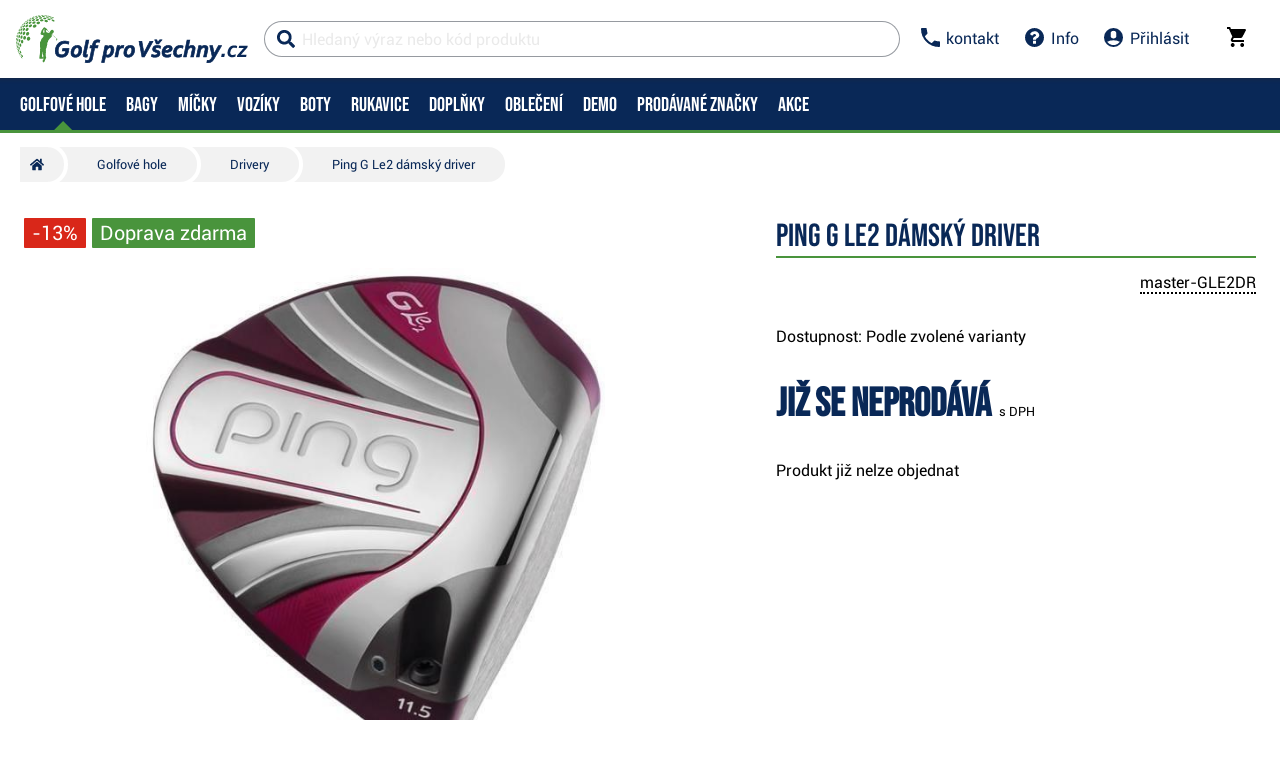

--- FILE ---
content_type: text/html; charset=utf-8
request_url: https://www.golfprovsechny.cz/ping-g-le2-damsky-driver
body_size: 53297
content:


<!DOCTYPE html>
<html xmlns="http://www.w3.org/1999/xhtml" xml:lang="cs" lang="cs" class="no-js not-basket">
<head><meta charset="utf-8" />
	<link rel="shortcut icon" href="/assets/global/images/favicon.ico" /> 
	
	<meta property="og:type" content="website" /><meta property="og:locale" content="cs_CZ" />
	<meta property="og:site_name" content="WWW.GOLFPROVSECHNY.CZ" />
	
	<script>
		var g_cur_ID = 6;
		var FB_app_ID = '124980200929001';
	</script>

	
  <script src="/assets/bundles/js/base?v=5H6ewc_PNAWaS_Gmob7K7v6WsfH7J9jAyiAuiI9MVXY1"></script>

	
    <meta http-equiv="Content-Type" content="text/html; charset=utf-8"> 
    <meta name="HandheldFriendly" content="True"> 
    <meta name="MobileOptimized" content="320"> 
    <meta name="viewport" content="width=device-width, initial-scale=1.0, maximum-scale=1.0"> 
    <meta name="format-detection" content="telephone=no"> 
    <meta name="robots" content='all, follow'> 
    <meta name="theme-color" content="#ffffff"> 
    <link rel="preconnect" href="https://ajax.googleapis.com"> 
    <link rel="preconnect" href="https://fonts.googleapis.com"> 
    <script>document.documentElement.className = document.documentElement.className.replace('no-js', 'js');</script> 
    <link rel="stylesheet" href="/dist/css/footer.css?v=20200418" media="all"> 
    <link rel="stylesheet" href="/dist/css/golf.css?v=20220402" media="all"> 
    <link rel="stylesheet" href="/dist/css/bootstrap.min.css?v=20200418" media="all"> 
    <link rel="stylesheet" href="/dist/css/styles.min.css?v=20200604" media="screen"> 
    <link rel="stylesheet" href="/dist/css/print.min.css?v=20200418" media="print"> 
    <link rel="stylesheet" href="/dist/css/master-golf.css?v=20250805" media="all"> 
    <link rel="stylesheet" href="/dist/css/aos.css?v=20200418" media="screen"> 
    <link rel="stylesheet" href="/dist/css/assets/jquery.fancybox.css?v=20200418" media="screen"> 
    <script src="/dist/js/main.min.js"></script>
    <link href="/assets/global/Icons/style.css?v=20200418" rel="stylesheet"/>
    <script defer src="/dist/js/GBCplug.min.js"></script>
    <script defer src="/dist/js/GBCplug-init.min.js"></script>

  <script>
    window.dataLayer = window.dataLayer || [];
    function gtag(){ dataLayer.push(arguments); }
    gtag('set', 'url_passthrough', true);
    gtag('set', 'ads_data_redaction', true);
    gtag('consent','default',{
      'ad_storage':'denied',
      'ad_user_data':'denied',
      'ad_personalization':'denied',
      'analytics_storage':'denied'
    });
  </script>
  <script type="text/plain" data-cookiecategory="8">
  gtag('consent','update',{
    'ad_user_data':'granted',
    'ad_personalization':'granted',
    'ad_storage':'granted',
    'analytics_storage':'granted'
  });
  </script>

<script>
  (function(w,d,s,l,i){w[l]=w[l]||[];w[l].push({'gtm.start':new Date().getTime(),event:'gtm.js'});
   var f=d.getElementsByTagName(s)[0], j=d.createElement(s), dl=l!='dataLayer'?'&l='+l:'';
   j.async=true; j.src='https://www.googletagmanager.com/gtm.js?id='+i+dl; f.parentNode.insertBefore(j,f);
  })(window,document,'script','dataLayer','GTM-574HZLL');
</script>

<!-- Facebook Pixel Code -->
<script type="text/plain" data-cookiecategory="8">
!function(f,b,e,v,n,t,s)
{if(f.fbq)return;n=f.fbq=function(){n.callMethod?
n.callMethod.apply(n,arguments):n.queue.push(arguments)};
if(!f._fbq)f._fbq=n;n.push=n;n.loaded=!0;n.version='2.0';
n.queue=[];t=b.createElement(e);t.async=!0;
t.src=v;s=b.getElementsByTagName(e)[0];
s.parentNode.insertBefore(t,s)}(window, document,'script',
'https://connect.facebook.net/en_US/fbevents.js');
fbq('init', '991055854373734');
fbq('track', 'PageView');
</script>
<!-- End Facebook Pixel Code -->
                
	
                      	
                        <meta property="og:title" content="Ping&#32;G&#32;Le2&#32;dámský&#32;driver" /> 	
                        <meta property="og:url" content="https://www.golfprovsechny.cz/ping-g-le2-damsky-driver" /> 	
                        <meta property="og:image" content="https://www.golfprovsechny.cz
                        /IMGCACHE/_128/128190_0a.jpg" /> 	
                          <meta property="og:image:alt" content="Ping&#32;G&#32;Le2&#32;dámský&#32;driver" /> 	
                          			
                                <meta property="og:image" content="https://www.golfprovsechny.cz
                                /IMGCACHE/_128/128190_0b.jpg" /> 		
                              			
                                <meta property="og:image" content="https://www.golfprovsechny.cz
                                /IMGCACHE/_128/128190_0c.jpg" /> 		
                              			
                                <meta property="og:image" content="https://www.golfprovsechny.cz
                                /IMGCACHE/_128/128190_0d.jpg" /> 		
                              			
                                <meta property="og:image" content="https://www.golfprovsechny.cz
                                /IMGCACHE/_128/128190_0e.jpg" /> 		
                              	
                          <meta property="og:description" content="Ping&#32;G&#32;Le2&#32;dámský&#32;driver" /> 	
                          	
                            <link href="/assets/bundles/css/product?v=9xaxyFibkbTkvOeWTi5Y7mMc8keaOzV4JDoxtimrYh41" rel="stylesheet"/>
	
                              <script src="/assets/bundles/js/product?v=qIMre8791REZl0ieUvVKIimyF4NG0Zax8H7960XktRE1"></script>
	 
                    <link rel="stylesheet" href="/dist/css/last.css?v=20241011" media="all" /><meta name="keywords" content="Ping G Le2 dámský driver" /><meta name="description" content="Ping G Le2 dámský driver" /><title>
	Ping G Le2 dámský driver | Golf pro všechny.cz
</title></head>
<body class="no-logged" data-country="CZ" data-lang="cs">
<noscript><iframe src="https://www.googletagmanager.com/ns.html?id=GTM-574HZLL" height="0" width="0" style="display:none;visibility:hidden"></iframe></noscript>
    
  

    
  <div id="outer-wrap" class="remodal-bg page">
     
     
          <nav class="font-size-sm-1 font-size-md-1 nav-down" id="navigation">
            <div class="nav-inner">
              <div class="nav-head">
                <ul class="nav-head-wrap nav-head-level-1"> 
                  <li id="nav-back" class="disabled"> 
                    <a href="javascript:" class="nav-head-item"> 
                      <span> 
                        <i class="svg-icon">
                          <svg xmlns="http://www.w3.org/2000/svg" fill="currentColor" viewBox="0 0 256 512">
                            <path fill="currentColor" d="M231.293 473.899l19.799-19.799c4.686-4.686 4.686-12.284 0-16.971L70.393 256 251.092 74.87c4.686-4.686 4.686-12.284 0-16.971L231.293 38.1c-4.686-4.686-12.284-4.686-16.971 0L4.908 247.515c-4.686 4.686-4.686 12.284 0 16.971L214.322 473.9c4.687 4.686 12.285 4.686 16.971-.001z">
                            </path>
                          </svg></i>
                      </span> </a>
                  </li> 
                  <li id="nav-logo"> 
                    <a class="icon-logo nav-head-logo hp-unset-gender" href="/" title="Homepage"> 
                      <img src="/dist/images/logo-golfbrothers.svg" alt="Golf pro všechny.cz"></a>
                  </li> 
                  <li id="nav-close" class="disabled"> 
                    <a href="javascript:" class="nav-head-item"> 
                      <span> 
                        <i class="svg-icon">
                          <svg xmlns="http://www.w3.org/2000/svg" fill="currentColor" viewBox="0 0 320 512">
                            <path d="M193.94 256L296.5 153.44l21.15-21.15c3.12-3.12 3.12-8.19 0-11.31l-22.63-22.63c-3.12-3.12-8.19-3.12-11.31 0L160 222.06 36.29 98.34c-3.12-3.12-8.19-3.12-11.31 0L2.34 120.97c-3.12 3.12-3.12 8.19 0 11.31L126.06 256 2.34 379.71c-3.12 3.12-3.12 8.19 0 11.31l22.63 22.63c3.12 3.12 8.19 3.12 11.31 0L160 289.94 262.56 392.5l21.15 21.15c3.12 3.12 8.19 3.12 11.31 0l22.63-22.63c3.12-3.12 3.12-8.19 0-11.31L193.94 256z">
                            </path>
                          </svg></i>
                      </span> </a>
                  </li>
                </ul>
                <ul class="nav-head-wrap nav-head-level-2 search-form"> 
                  <li id="nav-search" class="">
                    <form id="searchForm" class="header-search w-100 order-lg-2 validate" role="search" aria-label="Vyhledávání" action="
                      /pages/productlist.aspx">
                        <div class="input-group " id="q0" style="background-color: #ffffff91;"> 
                          <i class="svg-icon search" style="color: #092857;">
                            <svg xmlns="http://www.w3.org/2000/svg" fill="currentColor" viewBox="0 0 512 512">
                              <path d="M505 442.7L405.3 343c-4.5-4.5-10.6-7-17-7H372c27.6-35.3 44-79.7 44-128C416 93.1 322.9 0 208 0S0 93.1 0 208s93.1 208 208 208c48.3 0 92.7-16.4 128-44v16.3c0 6.4 2.5 12.5 7 17l99.7 99.7c9.4 9.4 24.6 9.4 33.9 0l28.3-28.3c9.4-9.4 9.4-24.6.1-34zM208 336c-70.7 0-128-57.2-128-128 0-70.7 57.2-128 128-128 70.7 0 128 57.2 128 128 0 70.7-57.2 128-128 128z">
                              </path>
                            </svg></i> 
                          <i class="svg-icon loader">
                            <svg class="svg-icon svg-loader" version="1.1" xmlns="http://www.w3.org/2000/svg" fill="currentColor" x="0px" y="0px" width="40px" height="40px" viewBox="0 0 50 50" style="enable-background:new 0 0 50 50;" xml:space="preserve">
                              <path d="M43.935,25.145c0-10.318-8.364-18.683-18.683-18.683c-10.318,0-18.683,8.365-18.683,18.683h4.068c0-8.071,6.543-14.615,14.615-14.615c8.072,0,14.615,6.543,14.615,14.615H43.935z" transform="rotate(169.87 25 25)">
                                <animatetransform attributeType="xml" attributeName="transform" type="rotate" from="0 25 25" to="360 25 25" dur="0.6s" repeatCount="indefinite">
                                </animatetransform>
                              </path>
                            </svg></i>
                          <input type="search" name="fulltext" id="quick_search_fulltext" class="form-control search-inp search-form_field js-placeholder" placeholder="Hledaný výraz nebo kód produktu" data-placeholder="Hledaný výraz nebo kód produktu" data-placeholder-small="Hledaný produkt" data-placeholder-br="875" data-rule-required="true" data-msg-required="Zadejte prosím nejméně 2 znaky." data-msg-minlength="
                                Zadejte prosím nejméně 2 znaky." data-rule-minlength="2" />
                                  <div class="input-group-append"> 
                                    <span id="search-clear"> 
                                      <i id="search-clear" class="svg-icon">
                                        <svg role="img" xmlns="http://www.w3.org/2000/svg" fill="currentColor" viewBox="0 0 512 512">
                                          <path fill="currentColor" d="M256 8C119 8 8 119 8 256s111 248 248 248 248-111 248-248S393 8 256 8zm121.6 313.1c4.7 4.7 4.7 12.3 0 17L338 377.6c-4.7 4.7-12.3 4.7-17 0L256 312l-65.1 65.6c-4.7 4.7-12.3 4.7-17 0L134.4 338c-4.7-4.7-4.7-12.3 0-17l65.6-65-65.6-65.1c-4.7-4.7-4.7-12.3 0-17l39.6-39.6c4.7-4.7 12.3-4.7 17 0l65 65.7 65.1-65.6c4.7-4.7 12.3-4.7 17 0l39.6 39.6c4.7 4.7 4.7 12.3 0 17L312 256l65.6 65.1z">
                                          </path>
                                        </svg></i>
                                    </span>
                                    <button class="btn p-reset" type="submit" title="Search">Search
                                    </button>
                                    <button class="btn p-reset" type="submit" title="Vyhledat" aria-label="
                                      Vyhledat">
                                        Hledat
                                    </button>
                                  </div>
                        </div>
<script>var myenter = false;$(document).ready(function () {
                                            if ($(".error-page").length < 1) {
                                                var vyhl = "#snippet--hledat .input-group .search-inp";var form_vyhl = "#snippet--hledat";
                                                $(vyhl).keyup(function () {
                                                    $val = $(this).val();if ($val.length > 1) { $(form_vyhl).submit(); }
                                                });$(vyhl).keypress(function(e) { if (e.which == 13) { myenter = true;}});$(form_vyhl).on('submit', function (e) {
                                                    if(myenter) { return true;}else{
                                                        $("#snippet--hledat .input-group").addClass("loading");$(this).netteAjax(e).done(function (data) {
                                                            $("#snippet--hledat .input-group").removeClass("loading");$("#snippet--search").replaceWith(data);
                                                            var myval = $(vyhl).val();
                                                            dataLayer.push({
                                                                'event': 'GAevent', 'eventCategory': 'Search', 'eventAction': 'Search', 'eventValue': myval});dataLayer.push({
                                                                'event': 'VirtualPageview', 'virtualPageURL': '/s/?q='+myval});
															                                                            golflazy.update();
                                                        });}myenter = false;});}});
									</script>                                         
                    </form>
                  </li> 
                  <li id="nav-search-close" class="disabled"> 
                    <a href="javascript:" class="nav-head-item"> 
                      <span>Zavřít
                      </span> </a>
                  </li> 
                  <li id="nav-toggle" class=""> 
                    <a href="javascript:" class="nav-head-item nav-head-item__btn"> 
                      <span> 
                        <i class="svg-icon">
                          <svg xmlns="http://www.w3.org/2000/svg" fill="currentColor" viewBox="0 0 448 512">
                            <path d="M16 132h416c8.837 0 16-7.163 16-16V76c0-8.837-7.163-16-16-16H16C7.163 60 0 67.163 0 76v40c0 8.837 7.163 16 16 16zm0 160h416c8.837 0 16-7.163 16-16v-40c0-8.837-7.163-16-16-16H16c-8.837 0-16 7.163-16 16v40c0 8.837 7.163 16 16 16zm0 160h416c8.837 0 16-7.163 16-16v-40c0-8.837-7.163-16-16-16H16c-8.837 0-16 7.163-16 16v40c0 8.837 7.163 16 16 16z">
                            </path>
                          </svg></i> Menu
                      </span> </a>
                  </li> 
                  <li class="search-form_in" style="position:absolute;">
                  </li>
                </ul>
                <ul class="nav-head-wrap nav-head-level-3"> 
                  <li class="nav-head-drop nav-head-nodelay"> 
                    <a href="#" class="nav-head-item" style="color: #092857;"> 
                      <i class="svg-icon header-icon">
                        <svg viewBox="0 0 18 18" xmlns="http://www.w3.org/2000/svg" fill="currentColor">
                          <path d="M3.6,7.8 C5,10.6 7.4,12.9 10.2,14.4 L12.4,12.2 C12.7,11.9 13.1,11.8 13.4,12 C14.5,12.4 15.7,12.6 17,12.6 C17.6,12.6 18,13 18,13.6 L18,17 C18,17.6 17.6,18 17,18 C7.6,18 0,10.4 0,1 C0,0.4 0.4,0 1,0 L4.5,0 C5.1,0 5.5,0.4 5.5,1 C5.5,2.2 5.7,3.4 6.1,4.6 C6.2,4.9 6.1,5.3 5.9,5.6 L3.6,7.8 L3.6,7.8 Z" id="Shape"/>
                        </svg>                  </i> 
                      <span>kontakt
                      </span> </a>
                    <div class="header-dropdown header-phone">
                      <ul class="header-dropdown-list p-reset"> 
                        <li class="">
                          <div class="container position-relative mw-100 m-0 p-0">
                            <div class="row m-0">
                              <div class="col-12 m-0 p-3 bg-lg-silver">
                                <div class="container w-100 mw-100 p-0 m-0 header-phone-support-box">
                                  <div class="col-12 p-0 m-0">
                                    <div class="text-center"><h4>Prodej, obchod a nabídky</h4>
                                    </div>
                                    <div class="d-flex align-items-center justify-content-center">
                                      <div> 
                                        <img class="lazy" data-src="/dist/images/roman133x125.png" alt="" style="border-radius: 50%; height: 4em;">
                                      </div>
                                      <div class="ml-2" style="min-width:180px;"> 
                                        <span>Denně 09:00 - 19:00 
                                          <br>
                                        </span> 
                                        <a href="tel:+420773500300" class="p-reset"> 
                                          <span>773 500 300
                                          </span></a> 
                                        <br> 
                                        <a href="mailto:info@golfprovsechny.cz" class="p-reset"> 
                                          <span>info@golfprovsechny.cz
                                          </span></a>
                                      </div>
                                    </div>
                                    <div class="text-center mt-2"><h4>Expedice a stav objednávek</h4>
                                    </div>
                                    <div class="d-flex align-items-center justify-content-center">
                                      <div> 
                                        <img class="lazy" data-src="/dist/images/zdenek125x125.png" alt="" style="border-radius: 50%; height: 4em;">
                                      </div>
                                      <div class="ml-2" style="min-width:180px;"> 
                                        <span>Prac. dny 08:00 - 15:00 
                                          <br>
                                        </span> 
                                        <a href="tel:+420776707577" class="p-reset"> 
                                          <span>776 707 577
                                          </span></a> 
                                        <br> 
                                        <a href="mailto:info@golfprovsechny.cz" class="d-none p-reset"> 
                                          <span>info@golfprovsechny.cz
                                          </span></a>
                                      </div>
                                    </div>
                                  </div>
                                </div>
                              </div>
                            </div>
                          </div>
                        </li>
                      </ul>
                      <ul class="header-dropdown-list header-userlist p-reset"> 
                        <li> 
                        <a rel="nofollow" href="/kontakt/article-35">Kontakt</a>
                  </li> 
                  <li> 
                  <a rel="nofollow" href="/dodani/article-20">Doprava a platba</a>
                  </li> 
                  <li> 
                  <a rel="nofollow" href="/kamenna-prodejna/article-34">Kamenná prodejna</a>
                  </li> 
                  <li> 
                  <a rel="nofollow" href="/golfove-hole/servis-holi.html">Servis</a>
                  </li>
                </ul>
              </div>
              </li> 
              <li class="nav-head-drop nav-head-nodelay"> 
                <a rel="nofollow" href="/kontakt/" style="color: #092857;" class="nav-head-item"> 
                  <i class="svg-icon">
                    <svg viewBox="0 0 1540 1540" width="1540" height="1540" xmlns="http://www.w3.org/2000/svg" fill="currentColor">
                      <path fill="currentColor" id="svg_1" d="m898,1250l0,-192q0,-14 -9,-23t-23,-9l-192,0q-14,0 -23,9t-9,23l0,192q0,14 9,23t23,9l192,0q14,0 23,-9t9,-23zm256,-672q0,-88 -55.5,-163t-138.5,-116t-170,-41q-243,0 -371,213q-15,24 8,42l132,100q7,6 19,6q16,0 25,-12q53,-68 86,-92q34,-24 86,-24q48,0 85.5,26t37.5,59q0,38 -20,61t-68,45q-63,28 -115.5,86.5t-52.5,125.5l0,36q0,14 9,23t23,9l192,0q14,0 23,-9t9,-23q0,-19 21.5,-49.5t54.5,-49.5q32,-18 49,-28.5t46,-35t44.5,-48t28,-60.5t12.5,-81zm384,192q0,209 -103,385.5t-279.5,279.5t-385.5,103t-385.5,-103t-279.5,-279.5t-103,-385.5t103,-385.5t279.5,-279.5t385.5,-103t385.5,103t279.5,279.5t103,385.5z"/>
                    </svg></i> 
                  <span>Info
                  </span> </a>
                <div class="header-dropdown header-contact">
                  <ul class="header-dropdown-list header-userlist p-reset"> 
                    <li> 
                    <a rel="nofollow" href="/obchodni-podminky/" rel="nofollow">Obchodní podmínky</a>
              </li> 
              <li> 
              <a href="/dodani/" rel="nofollow">Doprava a platba</a>
              </li> 
              <li> 
              <a href="/vymena-vraceni-zbozi/article-337" rel="nofollow">Vrácení a výměny</a>
              </li> 
              <li>
              <a href="/golf-poradce/" rel="nofollow">Vše o nákupu</a>
              </li> 
              <li> 
              <a href="/ochrana-udaju/" rel="nofollow">Ochrana osobních údajů</a>
              </li> 
              <li> 
              <a href="/hra/" rel="nofollow">Golfový simulátor</a>
              </li> 
              <li> 
              <a href="https://www.golfplan.cz/?a_box=v4bbbebz&a_cam=1" target="_blank" alt="golfové pojištění">Golfové pojištění</a>
              </li>
              </ul>
            </div>
            </li>
             
              <li class="nav-head-drop "> 
                <a onclick="Header.showLoginForm();return false;" id="appShowLoginForm" href="#" class="nav-head-item"> 
                  <i class="nav-head-icon svg-icon"  style="color: #092857;"
                      >
                        <svg viewBox="0 0 20 20" xmlns="http://www.w3.org/2000/svg" fill="currentColor">
                          <path d="M10 20a10 10 0 1 1 0-20 10 10 0 0 1 0 20zM7 6v2a3 3 0 1 0 6 0V6a3 3 0 1 0-6 0zm-3.65 8.44a8 8 0 0 0 13.3 0 15.94 15.94 0 0 0-13.3 0z"/>
                        </svg></i> 
                  <span>Přihlásit
                  </span></a>
              </li>
               
                    <li id="nav-basket" class="nav-head-drop nav-head-delay">
                      <!-- <div id="headerBasket" class="basket-header">   -->
                                      
      <div id="snippet--kos">                  
        <input type="hidden" id="BasketID" value="42297541" />                   
        <input type="hidden" id="BasketCurID" value="6" /> 
        <div id="basketInfo" class="nav-head-item">
        <a id="basketInfo_btnToggle" href="/pages/basket.aspx" class="nav-head-item" style="color: #000000;">                      
          <span class="position-relative">                      
            <i class="svg-icon">                        
<svg fill="currentColor" height="20px" version="1.1" viewBox="0 0 20 20" width="20px" xmlns="http://www.w3.org/2000/svg"><title/><desc/><defs/><g fill="none" fill-rule="evenodd" id="Page-1" stroke="none" stroke-width="1"><g fill="currentcolor" id="Core" transform="translate(-212.000000, -422.000000)"><g id="shopping-cart" transform="translate(212.000000, 422.000000)"><path d="M6,16 C4.9,16 4,16.9 4,18 C4,19.1 4.9,20 6,20 C7.1,20 8,19.1 8,18 C8,16.9 7.1,16 6,16 L6,16 Z M0,0 L0,2 L2,2 L5.6,9.6 L4.2,12 C4.1,12.3 4,12.7 4,13 C4,14.1 4.9,15 6,15 L18,15 L18,13 L6.4,13 C6.3,13 6.2,12.9 6.2,12.8 L6.2,12.7 L7.1,11 L14.5,11 C15.3,11 15.9,10.6 16.2,10 L19.8,3.5 C20,3.3 20,3.2 20,3 C20,2.4 19.6,2 19,2 L4.2,2 L3.3,0 L0,0 L0,0 Z M16,16 C14.9,16 14,16.9 14,18 C14,19.1 14.9,20 16,20 C17.1,20 18,19.1 18,18 C18,16.9 17.1,16 16,16 L16,16 Z" id="Shape"/></g></g></g></svg></i>                              
                        
              <span id="basketInfo_itemsCountBadge" class="nav-badge" style='display:none;'>
                <span id="basketInfo_itemsCount" class="">
                  0
                </span>
              </span>
                        
          </span>                        
            <small id="basketInfo_price" class="nav-basket__price"  style='display:none;'>
              0&nbsp;Kč</small>
                             </a> </div>
                                
      </div>

                      <!--</div>-->
                    </li>
                    </ul>
                    </div>
                    <div class="nav-list">
                      <div class="nav-level nav-level-1"  style="">
                        
                          <ul class="nav-level-all nav-level-single nav-level-user"> 
                            <li> 
                            <a href="/pages/login.aspx" class=""> 
                              <i class="svg-icon">
                                <svg xmlns="http://www.w3.org/2000/svg" fill="currentColor" viewBox="0 0 512 512">
                                  <path fill="currentColor" d="M416 448h-84c-6.6 0-12-5.4-12-12v-40c0-6.6 5.4-12 12-12h84c17.7 0 32-14.3 32-32V160c0-17.7-14.3-32-32-32h-84c-6.6 0-12-5.4-12-12V76c0-6.6 5.4-12 12-12h84c53 0 96 43 96 96v192c0 53-43 96-96 96zm-47-201L201 79c-15-15-41-4.5-41 17v96H24c-13.3 0-24 10.7-24 24v96c0 13.3 10.7 24 24 24h136v96c0 21.5 26 32 41 17l168-168c9.3-9.4 9.3-24.6 0-34z">
                                  </path>
                                </svg></i>Přihlásit</a> 
                            <a href="/pages/registration.aspx" class=""> 
                              <i class="svg-icon">
                                <svg xmlns="http://www.w3.org/2000/svg" fill="currentColor" viewBox="0 0 512 512">
                                  <path fill="currentColor" d="M144 112v51.6H48c-26.5 0-48 21.5-48 48v88.6c0 26.5 21.5 48 48 48h96v51.6c0 42.6 51.7 64.2 81.9 33.9l144-143.9c18.7-18.7 18.7-49.1 0-67.9l-144-144C195.8 48 144 69.3 144 112zm192 144L192 400v-99.7H48v-88.6h144V112l144 144zm80 192h-84c-6.6 0-12-5.4-12-12v-24c0-6.6 5.4-12 12-12h84c26.5 0 48-21.5 48-48V160c0-26.5-21.5-48-48-48h-84c-6.6 0-12-5.4-12-12V76c0-6.6 5.4-12 12-12h84c53 0 96 43 96 96v192c0 53-43 96-96 96z">
                                  </path>
                                </svg></i>Registrovat</a>
                            </li>
                          </ul>
                          
                                <ul class="list-arrows">
                                   
                                        <li class="supcat1 head-nav_item
                                           has-childs head-nav_item--has-childs
                                            active"> 
                                              <a onclick="GAAction(1,1,$(this));" href='/golfove-hole.html' class="nav-level-sub head-nav_link 
                                                 head-nav_link--has-childs"> 
                                                  <span>
                                                    Golfové hole
                                                  </span> </a>
                                              <div class="nav-level nav-level-2">
                                                <ul class="nav-level-all"> 
                                                  <li> 
                                                  <a href='/golfove-hole.html'><strong> 
                                                      <span>
                                                        Golfové hole
                                                      </span> </strong> 
                                                    <span class="nav-level-all__link"> 
                                                      <i class="svg-icon">
                                                        <svg aria-hidden="true" focusable="false" data-prefix="fal" data-icon="arrow-circle-down" class="svg-inline--fa fa-arrow-circle-down fa-w-16" role="img" xmlns="http://www.w3.org/2000/svg" viewBox="0 0 512 512">
                                                          <path fill="currentColor" d="M256 8C119 8 8 119 8 256s111 248 248 248 248-111 248-248S393 8 256 8zm216 248c0 118.7-96.1 216-216 216-118.7 0-216-96.1-216-216 0-118.7 96.1-216 216-216 118.7 0 216 96.1 216 216zm-92.5-4.5l-6.9-6.9c-4.7-4.7-12.5-4.7-17.1.2L273 330.3V140c0-6.6-5.4-12-12-12h-10c-6.6 0-12 5.4-12 12v190.3l-82.5-85.6c-4.7-4.8-12.4-4.9-17.1-.2l-6.9 6.9c-4.7 4.7-4.7 12.3 0 17l115 115.1c4.7 4.7 12.3 4.7 17 0l115-115.1c4.7-4.6 4.7-12.2 0-16.9z">
                                                          </path>
                                                        </svg></i> Zobrazit celou kategorii
                                                    </span></a>
                                        </li>
                                </ul>
                                <ul>
    <li class="nav-level--outline nav-col-2 nav-cols"> 
      <a href="/golfove-hole.html" class="maybedisabled nav-m-spacer"> 
        <span> Vyberte kategorii: 
        </span> </a> 
      <div class="nav-level-3"> 
        <ul class="nav-col-item"> 
          <li> 
          <ul> 
            <li> 
            <a href="/golfove-hole/golfove-sety.html">
            <img alt="Golfové sety" src="/dist/images/nav/golfove-sety.jpg"> 
              <span> Golfové sety</span> </a> 
    </li> 
    <li> 
    <a href="/golfove-hole/drivery.html"> 
<img alt="Drivery" src="/dist/images/nav/drivers.jpg"> 
      <span>Drivery</span> </a> 
    </li> 
    <li> 
    <a href="/golfove-hole/fervejova-dreva.html">
<img alt="Fervejová dřeva" src="/dist/images/nav/fairway-woods.jpg"> 
      <span>Fervejová dřeva</span></a> 
    </li> 
    <li> 
    <a href="/golfove-hole/hybridy.html"> 
<img alt="Hybridy" src="/dist/images/nav/hybrids.jpg">
<span> Hybridy</span></a> 
    </li> 
  </ul> 
  </li> 
  <li> 
  <ul> 
    <li>
    <a href="/golfove-hole/zeleza.html"> 
   <img alt="Železa" src="/dist/images/nav/irons.jpg"> 
      <span>Železa</span></a> 
    </li> 
    <li> 
<a href="/golfove-hole/wedge.html"> 
   <img alt="Wedge" src="/dist/images/nav/wedges.jpg"> 
      <span>Wedge</span></a> 
    </li> 
    <li> 
    <a href="/golfove-hole/patry.html">
<img alt="Patry" src="/dist/images/nav/putters.jpg"> 
      <span> Patry 
      </span> </a> 
    </li>
    <li> 
    <a href="/golfove-hole/servis-holi.html">
<img alt="Servis golfových holí" src="/dist/images/nav/service.jpg"> 
      <span>Servis</span></a> 
    </li>       </ul> 
  </li> 
  </ul> 
</div> 
</li>
<li class="nav-line"> 
   
  <a href="/golfplan/article-1737" class="nav-level-sub"> 
      <span> Zlepšit hru a angličtinu
      </span> </a> 
  <div class="nav-level nav-level-3">

      <ul class="nav-col-item"> 
        <li> 
        <ul> 
          <li> 
          <a href="https://www.golfprovsechny.cz/adrian-hubert-pro/article-1850"> 
            <span> Adrian Hubert PRO
            </span> </a> 
          </li> 
           
        
        </ul> 
        </li> 
      </ul> 
    </div> 



    </li>
    <li> 
    <a href="#" class="nav-level-sub"> 
      <span> Jak nakupovat
      </span> </a> 
    <div class="nav-level nav-level-3">

      <ul class="nav-col-item"> 
        <li> 
        <ul> 
          <li> 
          <a href="/analyza-svihu"> 
            <span> Custom fitting 
            </span> </a> 
          </li> 
          <li> 
          <a href="/delka-holi/article-1691"> 
            <span> Ideální délka holí 
            </span> </a> 
          </li> 
          <li> 
          <a href="/jak-vybrat-shaft/article-1692"> 
            <span> Jaké zvolit Shafty 
            </span> </a> 
          </li> 
          <li> 
          <a href="/demo-a-testovani/article-1693"> 
            <span> Demo akce a testování 
            </span> </a> 
          </li> 
          
        </ul> 
        </li> 
      </ul> 
    </div> 
    </li> 
    <li> 
    <a href="/pages/panelnavigatorvendor.aspx" class="nav-last-item nav-level-sub"> 
      <span> TOP Značky 
      </span> </a> 
    <div class="nav-level nav-level-3">
      <ul class="nav-level-all">
      </ul> 
      <ul class="nav-col-item"> 
        <li> 
        <ul> 
          <li> 
          <a href="/callaway-golf/golfove-hole/n-1%2c0%2c8"> 
            <span> Callaway
            </span> </a> 
          </li> 
          <li> 
          <a href="/taylormade-golf/golfove-hole/n-1%2c0%2c3"> 
            <span> TaylorMade 
            </span> </a> 
          </li> 
          <li> 
          <a href="/titleist/golfove-hole/n-1%2c0%2c23"> 
            <span> Titleist 
            </span> </a> 
          </li> 
        </ul> 
        </li> 
      </ul> 
    </div> 
    </li> 
    
     
</ul>
                                    
                      </div>
                      </li>
                       
                                        <li class="supcat2 head-nav_item
                                           has-childs head-nav_item--has-childs
                                            "> 
                                              <a onclick="GAAction(1,1,$(this));" href='/golfove-bagy.html' class="nav-level-sub head-nav_link 
                                                 head-nav_link--has-childs"> 
                                                  <span>
                                                    Bagy
                                                  </span> </a>
                                              <div class="nav-level nav-level-2">
                                                <ul class="nav-level-all"> 
                                                  <li> 
                                                  <a href='/golfove-bagy.html'><strong> 
                                                      <span>
                                                        Bagy
                                                      </span> </strong> 
                                                    <span class="nav-level-all__link"> 
                                                      <i class="svg-icon">
                                                        <svg aria-hidden="true" focusable="false" data-prefix="fal" data-icon="arrow-circle-down" class="svg-inline--fa fa-arrow-circle-down fa-w-16" role="img" xmlns="http://www.w3.org/2000/svg" viewBox="0 0 512 512">
                                                          <path fill="currentColor" d="M256 8C119 8 8 119 8 256s111 248 248 248 248-111 248-248S393 8 256 8zm216 248c0 118.7-96.1 216-216 216-118.7 0-216-96.1-216-216 0-118.7 96.1-216 216-216 118.7 0 216 96.1 216 216zm-92.5-4.5l-6.9-6.9c-4.7-4.7-12.5-4.7-17.1.2L273 330.3V140c0-6.6-5.4-12-12-12h-10c-6.6 0-12 5.4-12 12v190.3l-82.5-85.6c-4.7-4.8-12.4-4.9-17.1-.2l-6.9 6.9c-4.7 4.7-4.7 12.3 0 17l115 115.1c4.7 4.7 12.3 4.7 17 0l115-115.1c4.7-4.6 4.7-12.2 0-16.9z">
                                                          </path>
                                                        </svg></i> Zobrazit celou kategorii
                                                    </span></a>
                                        </li>
                                </ul>
                                <ul>
    <li class="nav-level--outline nav-col-2 nav-cols"> 
      <a href="/golfove-bagy.html" class="maybedisabled nav-m-spacer"> 
        <span> Vyberte kategorii: 
        </span> </a> 
      <div class="nav-level-3"> 
        <ul class="nav-col-item"> 
          <li> 
          <ul> 
            <li> 
            <a href="/golfove-bagy/stand-bagy.html">
<img alt="Stand bagy" src="/dist/images/nav/stand-bags.jpg">  
              <span> Stand bagy (na záda)
            </span></a> 
    </li> 
    <li> 
    <a href="/golfove-bagy/cart-bagy.html"> 
<img alt="Cart bagy" src="/dist/images/nav/cart-bags.jpg">  
      <span> Cart bagy (na vozík)
      </span> </a> 
    </li> 
    <li> 
    <a href="/golfove-bagy/pencil-bagy.html"> 

<img alt="Pencil bagy" src="/dist/images/nav/pencil-bags.jpg">  
      <span> Pencil bagy
      </span> </a> 
    </li> 
    <li> 
    <a href="/golfove-bagy/travel-bagy.html">
<img alt="Travel bagy" src="/dist/images/nav/travel-covers.jpg">   
      <span> Travel bagy
      </span> </a> 
    </li> 
  </ul> 
  </li> 
  <li> 
  <ul> 
    <li> 
  <!--  <a href="#">
<img alt="Nepromokavé bagy" src="/dist/images/nav/waterproof-bags.jpg">  
      <span> Nepromokavé bagy
      </span> </a> 
    </li>-->
  <!-- --> 
        <li> 
    <a href="/golfove-bagy.html?utm=sc#onstock=0&navdatafilter=2,0,0&sortpar=5&sortdir=desc&ajx=true"> 

<img style="width:50px;height:50px;" alt="Bagy v akci" src="/dist/images/nav/discount.svg">  
      <span> Bagy v akci
      </span> </a> 
    </li> 
    
     
  </ul> 
  </li> 
  </ul> 
</div> 
</li>
    <li class="nav-line"> 
    <a href="#" class="nav-level-sub"> 
      <span> Jak nakupovat
      </span> </a> 
    <div class="nav-level nav-level-3">
      <ul class="nav-level-all">
      <!--  <li>
        <a href="#"><strong> 
            <span> Jak nakupovat 
            </span> </strong>
          <span class="nav-level-all__link">
            <i class="svg-icon">
              <svg aria-hidden="true" focusable="false" data-prefix="fal" data-icon="arrow-circle-down" class="svg-inline--fa fa-arrow-circle-down fa-w-16" role="img" xmlns="http://www.w3.org/2000/svg" viewBox="0 0 512 512">
                <path fill="currentColor" d="M256 8C119 8 8 119 8 256s111 248 248 248 248-111 248-248S393 8 256 8zm216 248c0 118.7-96.1 216-216 216-118.7 0-216-96.1-216-216 0-118.7 96.1-216 216-216 118.7 0 216 96.1 216 216zm-92.5-4.5l-6.9-6.9c-4.7-4.7-12.5-4.7-17.1.2L273 330.3V140c0-6.6-5.4-12-12-12h-10c-6.6 0-12 5.4-12 12v190.3l-82.5-85.6c-4.7-4.8-12.4-4.9-17.1-.2l-6.9 6.9c-4.7 4.7-4.7 12.3 0 17l115 115.1c4.7 4.7 12.3 4.7 17 0l115-115.1c4.7-4.6 4.7-12.2 0-16.9z">
                </path>
              </svg></i>Zobrazit celý rozcestník
          </span></a>
        </li>-->
      </ul> 
      <ul class="nav-col-item"> 
        <li> 
        <ul> 
          <li> 
          <a href="/standbag-vs-cartbag/article-1695"> 
            <span> Stand bag vs Cart bag
            </span> </a> 
          </li> 
          <li> 
          <a href="/nepromokave-bagy/article-1696"> 
            <span> Nepromokavé / waterproof bagy
            </span> </a> 
          </li> 
          <li> 
          <a href="/jak-vybrat-travel-cover/article-1697"> 
            <span> Jak vybrat travel cover na cesty 
            </span> </a> 
          </li> 
          <li> 
          <a href="/potisk/"> 
            <span> Reklama - loga a výšivky
            </span> </a> 
          </li> 
        
        </ul> 
        </li> 
      </ul> 
    </div> 
    </li> 
    <li> 
    <a href="/pages/panelnavigatorvendor.aspx" class="nav-last-item nav-level-sub"> 
      <span> TOP Značky 
      </span> </a> 
    <div class="nav-level nav-level-3">
      <ul class="nav-level-all">
    <!--    <li>
        <a href="/pages/panelnavigatorvendor.aspx"><strong> 
            <span> Značky 
            </span> </strong>
          <span class="nav-level-all__link">
            <i class="svg-icon">
              <svg aria-hidden="true" focusable="false" data-prefix="fal" data-icon="arrow-circle-down" class="svg-inline--fa fa-arrow-circle-down fa-w-16" role="img" xmlns="http://www.w3.org/2000/svg" viewBox="0 0 512 512">
                <path fill="currentColor" d="M256 8C119 8 8 119 8 256s111 248 248 248 248-111 248-248S393 8 256 8zm216 248c0 118.7-96.1 216-216 216-118.7 0-216-96.1-216-216 0-118.7 96.1-216 216-216 118.7 0 216 96.1 216 216zm-92.5-4.5l-6.9-6.9c-4.7-4.7-12.5-4.7-17.1.2L273 330.3V140c0-6.6-5.4-12-12-12h-10c-6.6 0-12 5.4-12 12v190.3l-82.5-85.6c-4.7-4.8-12.4-4.9-17.1-.2l-6.9 6.9c-4.7 4.7-4.7 12.3 0 17l115 115.1c4.7 4.7 12.3 4.7 17 0l115-115.1c4.7-4.6 4.7-12.2 0-16.9z">
                </path>
              </svg></i>Zobrazit všechny značky
          </span></a>
        </li>-->
      </ul> 
      <ul class="nav-col-item"> 
        <li> 
        <ul> 
          <li> 
          <a href="/callaway-golf/bagy/n-2%2c0%2c8"> 
            <span> Callaway
            </span> </a> 
          </li> 
          <li> 
          <a href="/taylormade-golf/bagy/n-2%2c0%2c3"> 
            <span> TaylorMade 
            </span> </a> 
          </li> 
          <li> 
          <a href="/titleist/bagy/n-2%2c0%2c23"> 
            <span> Titleist 
            </span> </a> 
          </li>
                    <li> 
          <a href="/sun-mountain/bagy/n-2%2c0%2c53"> 
            <span> Sun Mountain
            </span> </a> 
          </li> 
                    <li> 
          <a href="/big-max/bagy/n-2%2c0%2c41"> 
            <span> Big Max
            </span> </a> 
          </li> 
          
           
        </ul> 
        </li> 
      </ul> 
    </div> 
    </li> 
     
</ul>
                                    
                      </div>
                      </li>
                       
                                        <li class="supcat3 head-nav_item
                                           has-childs head-nav_item--has-childs
                                            "> 
                                              <a onclick="GAAction(1,1,$(this));" href='/golfove-micky.html' class="nav-level-sub head-nav_link 
                                                 head-nav_link--has-childs"> 
                                                  <span>
                                                    Míčky
                                                  </span> </a>
                                              <div class="nav-level nav-level-2">
                                                <ul class="nav-level-all"> 
                                                  <li> 
                                                  <a href='/golfove-micky.html'><strong> 
                                                      <span>
                                                        Míčky
                                                      </span> </strong> 
                                                    <span class="nav-level-all__link"> 
                                                      <i class="svg-icon">
                                                        <svg aria-hidden="true" focusable="false" data-prefix="fal" data-icon="arrow-circle-down" class="svg-inline--fa fa-arrow-circle-down fa-w-16" role="img" xmlns="http://www.w3.org/2000/svg" viewBox="0 0 512 512">
                                                          <path fill="currentColor" d="M256 8C119 8 8 119 8 256s111 248 248 248 248-111 248-248S393 8 256 8zm216 248c0 118.7-96.1 216-216 216-118.7 0-216-96.1-216-216 0-118.7 96.1-216 216-216 118.7 0 216 96.1 216 216zm-92.5-4.5l-6.9-6.9c-4.7-4.7-12.5-4.7-17.1.2L273 330.3V140c0-6.6-5.4-12-12-12h-10c-6.6 0-12 5.4-12 12v190.3l-82.5-85.6c-4.7-4.8-12.4-4.9-17.1-.2l-6.9 6.9c-4.7 4.7-4.7 12.3 0 17l115 115.1c4.7 4.7 12.3 4.7 17 0l115-115.1c4.7-4.6 4.7-12.2 0-16.9z">
                                                          </path>
                                                        </svg></i> Zobrazit celou kategorii
                                                    </span></a>
                                        </li>
                                </ul>
                                <ul>
    <li class="nav-level--outline nav-col-2 nav-cols"> 
      <a href="/golfove-micky.html" class="maybedisabled nav-m-spacer"> 
        <span> Vyberte kategorii: 
        </span> </a> 
      <div class="nav-level-3"> 
        <ul class="nav-col-item"> 
          <li> 
          <ul> 
            <li> 
            <a href="/golfove-micky/golfove-micky-nove-c-16-23.html"> 
<img alt="Golfové míčky" src="/dist/images/nav/golf-balls.jpg">  
              <span> Nové golfové míčky
            </span></a> 
    </li> 
<li> 
            <a href="/golfove-micky/golfove-micky-hrane-c-16-17.html"> 
<img alt="Hrané golfové míčky" src="/dist/images/nav/golf-balls-recycled.jpg">  
              <span> Hrané golfové míčky
            </span></a> 
    </li> 
    <li> 
    <a href="/golfove-micky/golfove-micky-treningove-c-16-93.html"> 
<img alt="Tréninkové golfové míčky" src="/dist/images/nav/practise-golf-balls.jpg">  
      <span> Tréninkové míčky
      </span> </a> 
    </li> 
  </ul> 
  </li> 
  <li> 
  <!--<ul> 
    <li> 
    <a href="/golfove-micky/golfove-micky-nove-c-16-23.html?x=nav1#onstock=0&navdatafilter=3,18,0,51,601&sortpar=5&sortdir=desc&ajx=true"> 
      <span> 2-vrstvé
      </span> </a> 
    </li>
    
    <li> 
    <a href="/golfove-micky/golfove-micky-nove-c-16-23.html?x=nav2#onstock=0&navdatafilter=3,18,0,51,602&sortpar=5&sortdir=desc&ajx=true"> 
      <span> 3-vrstvé
      </span> </a> 
    </li> 
  
      
    <li> 
    <a href="/golfove-micky/golfove-micky-nove-c-16-23.html?x=nav3#onstock=0&navdatafilter=3,18,0,51,603:604&sortpar=5&sortdir=desc&ajx=true"> 
      <span> více vrstvé
      </span> </a> 
    </li> 
      <li> 
    <a href="/golfove-micky/golfove-micky-nove-c-16-23.html?x=nav4#onstock=0&navdatafilter=3,18,0,42,420&sortpar=5&sortdir=desc&ajx=true"> 
      <span> bílé
      </span> </a> 
    </li> 
        <li> 
    <a href="/golfove-micky/golfove-micky-nove-c-16-23.html?x=nav5#onstock=0&navdatafilter=3,18,0,42,421:422:423:424:590:1019:1020&sortpar=5&sortdir=desc&ajx=true"> 
      <span> barevné
      </span> </a> 
    </li>     
     
  </ul> -->
  </li> 
  </ul> 
</div> 
</li>
    <li class="nav-line"> 
    <a href="#" class="nav-level-sub"> 
      <span> Jak nakupovat
      </span> </a> 
    <div class="nav-level nav-level-3">
      <ul class="nav-level-all">
        <!--<li>
        <a href="#"><strong> 
            <span> Jak nakupovat 
            </span> </strong>
          <span class="nav-level-all__link">
            <i class="svg-icon">
              <svg aria-hidden="true" focusable="false" data-prefix="fal" data-icon="arrow-circle-down" class="svg-inline--fa fa-arrow-circle-down fa-w-16" role="img" xmlns="http://www.w3.org/2000/svg" viewBox="0 0 512 512">
                <path fill="currentColor" d="M256 8C119 8 8 119 8 256s111 248 248 248 248-111 248-248S393 8 256 8zm216 248c0 118.7-96.1 216-216 216-118.7 0-216-96.1-216-216 0-118.7 96.1-216 216-216 118.7 0 216 96.1 216 216zm-92.5-4.5l-6.9-6.9c-4.7-4.7-12.5-4.7-17.1.2L273 330.3V140c0-6.6-5.4-12-12-12h-10c-6.6 0-12 5.4-12 12v190.3l-82.5-85.6c-4.7-4.8-12.4-4.9-17.1-.2l-6.9 6.9c-4.7 4.7-4.7 12.3 0 17l115 115.1c4.7 4.7 12.3 4.7 17 0l115-115.1c4.7-4.6 4.7-12.2 0-16.9z">
                </path>
              </svg></i>Zobrazit celý rozcestník
          </span></a>
        </li>-->
      </ul> 
      <ul class="nav-col-item"> 
        <li> 
        <ul> 
          <li> 
          <a href="/vse-o-golfovem-micku/article-1699"> 
            <span> Vše o golfovém míčku
            </span> </a> 
          </li> 
          <li> 
          <a href="/znacky-golfovych-micku/article-1700"> 
            <span> Jakou značku 
            </span> </a> 
          </li> 
          <li> 
          <a href="/potisk/"> 
            <span>Tampónový a digitální <span class="menutop">Potisk golfových míčků</span>
            </span> </a> 
          </li> 
        
        </ul> 
        </li> 
      </ul> 
    </div> 
    </li> 
    <li> 
    <a href="/pages/panelnavigatorvendor.aspx" class="nav-last-item nav-level-sub"> 
      <span> TOP Značky 
      </span> </a> 
    <div class="nav-level nav-level-3">
      <ul class="nav-level-all">
     <!--   <li>
        <a href="/pages/panelnavigatorvendor.aspx"><strong> 
            <span> Značky 
            </span> </strong>
          <span class="nav-level-all__link">
            <i class="svg-icon">
              <svg aria-hidden="true" focusable="false" data-prefix="fal" data-icon="arrow-circle-down" class="svg-inline--fa fa-arrow-circle-down fa-w-16" role="img" xmlns="http://www.w3.org/2000/svg" viewBox="0 0 512 512">
                <path fill="currentColor" d="M256 8C119 8 8 119 8 256s111 248 248 248 248-111 248-248S393 8 256 8zm216 248c0 118.7-96.1 216-216 216-118.7 0-216-96.1-216-216 0-118.7 96.1-216 216-216 118.7 0 216 96.1 216 216zm-92.5-4.5l-6.9-6.9c-4.7-4.7-12.5-4.7-17.1.2L273 330.3V140c0-6.6-5.4-12-12-12h-10c-6.6 0-12 5.4-12 12v190.3l-82.5-85.6c-4.7-4.8-12.4-4.9-17.1-.2l-6.9 6.9c-4.7 4.7-4.7 12.3 0 17l115 115.1c4.7 4.7 12.3 4.7 17 0l115-115.1c4.7-4.6 4.7-12.2 0-16.9z">
                </path>
              </svg></i>Zobrazit všechny značky
          </span></a>
        </li>-->
      </ul> 
      <ul class="nav-col-item"> 
        <li> 
        <ul> 
          <li> 
          <a href="/golfove-micky/golfove-micky-nove-c-16-23.html?x=nav6#vendors=8&onstock=0&navdatafilter=3,18,0&sortpar=5&sortdir=desc&ajx=true"> 
            <span> Callaway
            </span> </a> 
          </li> 
          <li> 
          <a href="/golfove-micky/golfove-micky-nove-c-16-23.html?x=nav7#onstock=0&navdatafilter=3,18,0&sortpar=5&sortdir=desc&ajx=true&vendors=3"> 
            <span> TaylorMade 
            </span> </a> 
          </li> 
          <li> 
          <a href="/golfove-micky/golfove-micky-nove-c-16-23.html?x=nav8#onstock=0&navdatafilter=3,18,0&sortpar=5&sortdir=desc&ajx=true&vendors=23"> 
            <span> Titleist 
            </span> </a> 
          </li>
                    <li> 
          <a href="/golfove-micky/golfove-micky-nove-c-16-23.html?x=nav9#onstock=0&navdatafilter=3,18,0&sortpar=5&sortdir=desc&ajx=true&vendors=21"> 
            <span> Srixon
            </span> </a> 
          </li> 
                    <li> 
          <a href="/golfove-micky/golfove-micky-nove-c-16-23.html?x=nav10#onstock=0&navdatafilter=3,18,0&sortpar=5&sortdir=desc&ajx=true&vendors=7"> 
            <span> Bridgestone
            </span> </a> 
          </li> 
          
           
        </ul> 
        </li> 
      </ul> 
    </div> 
    </li> 
     
</ul>
                                    
                      </div>
                      </li>
                       
                                        <li class="supcat4 head-nav_item
                                           has-childs head-nav_item--has-childs
                                            "> 
                                              <a onclick="GAAction(1,1,$(this));" href='/golfove-voziky.html' class="nav-level-sub head-nav_link 
                                                 head-nav_link--has-childs"> 
                                                  <span>
                                                    Vozíky
                                                  </span> </a>
                                              <div class="nav-level nav-level-2">
                                                <ul class="nav-level-all"> 
                                                  <li> 
                                                  <a href='/golfove-voziky.html'><strong> 
                                                      <span>
                                                        Vozíky
                                                      </span> </strong> 
                                                    <span class="nav-level-all__link"> 
                                                      <i class="svg-icon">
                                                        <svg aria-hidden="true" focusable="false" data-prefix="fal" data-icon="arrow-circle-down" class="svg-inline--fa fa-arrow-circle-down fa-w-16" role="img" xmlns="http://www.w3.org/2000/svg" viewBox="0 0 512 512">
                                                          <path fill="currentColor" d="M256 8C119 8 8 119 8 256s111 248 248 248 248-111 248-248S393 8 256 8zm216 248c0 118.7-96.1 216-216 216-118.7 0-216-96.1-216-216 0-118.7 96.1-216 216-216 118.7 0 216 96.1 216 216zm-92.5-4.5l-6.9-6.9c-4.7-4.7-12.5-4.7-17.1.2L273 330.3V140c0-6.6-5.4-12-12-12h-10c-6.6 0-12 5.4-12 12v190.3l-82.5-85.6c-4.7-4.8-12.4-4.9-17.1-.2l-6.9 6.9c-4.7 4.7-4.7 12.3 0 17l115 115.1c4.7 4.7 12.3 4.7 17 0l115-115.1c4.7-4.6 4.7-12.2 0-16.9z">
                                                          </path>
                                                        </svg></i> Zobrazit celou kategorii
                                                    </span></a>
                                        </li>
                                </ul>
                                <ul>
    <li class="nav-level--outline nav-col-2 nav-cols"> 
      <a href="/golfove-voziky.html" class="maybedisabled nav-m-spacer"> 
        <span> Vyberte kategorii: 
        </span> </a> 
      <div class="nav-level-3"> 
        <ul class="nav-col-item"> 
          <li> 
          <ul> 
            <li> 
            <a href="/golfove-voziky/klasicke.html"> 
<img alt="Manuální golfové vozíky" src="/dist/images/nav/golf-trolleys.jpg">  
              <span>Manuální vozíky
            </span></a> 
    </li> 
    <li> 
    <a href="/golfove-voziky/elektricke.html"> 
<img alt="Elektrické golfové vozíky" src="/dist/images/nav/electric-golf-trolleys.jpg">  
      <span>Elektrické vozíky
      </span></a> 
    </li> 

    <li> 
    <a href="/golfove-voziky/prislusenstvi.html"> 
<img alt="Příslušenství k vozíkům" src="/dist/images/nav/golf-trolley-accessories.jpg">  
      <span>Příslušenství k vozíkům
      </span></a> 
    </li> 
  </ul> 
  </li> 
 <!--   <li> 
 <ul> 
    <li> 
    <a href="/golfove-voziky/klasicke.html?x=nav1#onstock=0&navdatafilter=4,21,0,47,524&sortpar=5&sortdir=desc&ajx=true"> 
      <span> 2-kolové
      </span> </a> 
    </li>
    
    <li> 
    <a href="/golfove-voziky/klasicke.html?x=nav2#onstock=0&navdatafilter=4,21,0,47,525&sortpar=5&sortdir=desc&ajx=true"> 
      <span> 3-kolové
      </span> </a> 
    </li> 
  
      
    <li> 
    <a href="/golfove-voziky/klasicke.html?x=nav3#onstock=0&navdatafilter=4,21,0,47,526&sortpar=5&sortdir=desc&ajx=true"> 
      <span> 4-kolové
      </span> </a> 
    </li> 
      <li> 
    <a href="/golfove-voziky/klasicke.html?x=nav4#onstock=0&navdatafilter=4,21,0&sortpar=5&sortdir=desc&ajx=true&stocks=ALLSTOCK"> 
      <span> vozíky skladem
      </span> </a> 
    </li> 
        <li> 
    <a href="/golfove-voziky/elektricke.html?x=nav5#stocks=ALLSTOCK&onstock=0&navdatafilter=4,22,0&sortpar=5&sortdir=desc&ajx=true"> 
      <span> elektrické skladem
      </span> </a> 
    </li>     
     
  </ul> 
  </li> -->
  </ul> 
</div> 
</li>
<li class="nav-line"> 
    <a href="#" class="nav-level-sub"> 
      <span> Jak nakupovat
      </span> </a> 
    <div class="nav-level nav-level-3">
      <ul class="nav-level-all">
      </ul> 
      <ul class="nav-col-item"> 
        <li> 
        <ul> 
          <li> 
          <a href="/manualni-vs-elektricky-golfovy-vozik/article-1701"> 
            <span> Klasický vs. elektrický
            </span> </a> 
          </li> 
          <li> 
          <a href="/pocet-kolecek-golfovy-vozik/article-1702"> 
            <span> Počet koleček
            </span> </a> 
          </li> 
          <li> 
          <a href="/znacky-golfovych-voziku/article-1703#"> 
            <span> Jakou značku 
            </span> </a> 
          </li> 
          <li> 
          <a href="/gravirace-a-perzonalizace/article-1704"> 
            <span>Gravírování a perzonalizace golfových vozíků
            </span> </a> 
          </li> 
        
        </ul> 
        </li> 
      </ul> 
    </div> 
    </li> 
    <li> 
    <a href="/pages/panelnavigatorvendor.aspx" class="nav-last-item nav-level-sub"> 
      <span> TOP Značky 
      </span> </a> 
    <div class="nav-level nav-level-3">
      <ul class="nav-level-all">
      </ul> 
      <ul class="nav-col-item"> 
        <li> 
        <ul> 
          <li> 
          <a href="/jucad/voziky/n-4%2c0%2c56"> 
            <span> Jucad
            </span> </a> 
          </li> 
          <li> 
          <a href="/motocaddy/voziky/n-4%2c0%2c13"> 
            <span> Motocaddy
            </span> </a> 
          </li> 
          <li> 
          <a href="/clicgear/voziky/klasicke/n-4%2c21%2c10"> 
            <span> Clicgear
            </span> </a> 
          </li>
                    <li> 
          <a href="/big-max/voziky/n-4%2c0%2c41"> 
            <span> BigMax
            </span> </a> 
          </li> 
           <li> 
          <a href="/bagboy/voziky/n-4%2c0%2c166"> 
            <span> BagBoy
            </span> </a> 
          </li> 
        </ul> 
        </li> 
      </ul> 
    </div> 
    </li> 
     
</ul>
                                    
                      </div>
                      </li>
                       
                                        <li class="supcat5 head-nav_item
                                           has-childs head-nav_item--has-childs
                                            "> 
                                              <a onclick="GAAction(1,1,$(this));" href='/golfove-boty.html' class="nav-level-sub head-nav_link 
                                                 head-nav_link--has-childs"> 
                                                  <span>
                                                    Boty
                                                  </span> </a>
                                              <div class="nav-level nav-level-2">
                                                <ul class="nav-level-all"> 
                                                  <li> 
                                                  <a href='/golfove-boty.html'><strong> 
                                                      <span>
                                                        Boty
                                                      </span> </strong> 
                                                    <span class="nav-level-all__link"> 
                                                      <i class="svg-icon">
                                                        <svg aria-hidden="true" focusable="false" data-prefix="fal" data-icon="arrow-circle-down" class="svg-inline--fa fa-arrow-circle-down fa-w-16" role="img" xmlns="http://www.w3.org/2000/svg" viewBox="0 0 512 512">
                                                          <path fill="currentColor" d="M256 8C119 8 8 119 8 256s111 248 248 248 248-111 248-248S393 8 256 8zm216 248c0 118.7-96.1 216-216 216-118.7 0-216-96.1-216-216 0-118.7 96.1-216 216-216 118.7 0 216 96.1 216 216zm-92.5-4.5l-6.9-6.9c-4.7-4.7-12.5-4.7-17.1.2L273 330.3V140c0-6.6-5.4-12-12-12h-10c-6.6 0-12 5.4-12 12v190.3l-82.5-85.6c-4.7-4.8-12.4-4.9-17.1-.2l-6.9 6.9c-4.7 4.7-4.7 12.3 0 17l115 115.1c4.7 4.7 12.3 4.7 17 0l115-115.1c4.7-4.6 4.7-12.2 0-16.9z">
                                                          </path>
                                                        </svg></i> Zobrazit celou kategorii
                                                    </span></a>
                                        </li>
                                </ul>
                                <ul>
    <li class="nav-level--outline nav-col-2 nav-cols"> 
      <a href="/golfove-boty.html" class="maybedisabled nav-m-spacer"> 
        <span> Vyberte kategorii: 
        </span> </a> 
      <div class="nav-level-3"> 
        <ul class="nav-col-item"> 
          <li> 
          <ul> 
            <li> 
            <a href="/golfove-boty/panske.html"> 
<img alt="Pánské boty" src="/dist/images/nav/mens-shoes.jpg">  
              <span>Pánské boty
            </span></a> 
    </li> 
    <li> 
    <a href="/golfove-boty/damske.html"> 
<img alt="Dámské golfové boty" src="/dist/images/nav/womens-shoes.jpg">  
      <span>Dámské boty
      </span></a> 
    </li> 

    <li> 
    <a href="/golfove-boty/detske.html"> 
<img alt="Dětské golfové boty" src="/dist/images/nav/kids-shoes.jpg">  
      <span>Dětské boty
      </span></a> 
    </li> 






  </ul> 
  </li> 
 <li> 
  <ul> 

    <li> 
    <a href="/golfove-boty/prislusenstvi.html"> 
<img alt="Příslušenství k obuvi" src="/dist/images/nav/shoe-accessories.jpg">  
      <span>Příslušenství k obuvi
      </span></a> 
    </li> 
   <!-- <li> 
    <a href="/golfove-boty/panske.html?x=nav1#onstock=0&navdatafilter=5,3,0,64,1084&sortpar=5&sortdir=desc&ajx=true"> 
      <span>se spajky
      </span> </a> 
    </li>
    
    <li> 
    <a href="/golfove-boty/panske.html?x=nav2#onstock=0&navdatafilter=5,3,0,64,1085&sortpar=5&sortdir=desc&ajx=true"> 
      <span> bez spajků
      </span> </a> 
    </li> 
  
      
    <li> 
    <a href="/golfove-boty/panske.html?x=nav3#onstock=0&navdatafilter=5,3,0,50,573&sortpar=5&sortdir=desc&ajx=true"> 
      <span>standartní
      </span> </a> 
    </li> 
      <li> 
    <a href="/golfove-boty/panske.html?x=nav4#onstock=0&navdatafilter=5,3,0,50,574&sortpar=5&sortdir=desc&ajx=true"> 
      <span>široké
      </span> </a> 
    </li> --> 
     
  </ul> 
  </li>
  </ul> 
</div> 
</li>
    <li class="nav-line"> 
    <a href="#" class="nav-level-sub"> 
      <span> Jak nakupovat
      </span> </a> 
    <div class="nav-level nav-level-3">
      <ul class="nav-level-all">
       <!-- <li>
        <a href="#"><strong> 
            <span> Jak nakupovat 
            </span> </strong>
          <span class="nav-level-all__link">
            <i class="svg-icon">
              <svg aria-hidden="true" focusable="false" data-prefix="fal" data-icon="arrow-circle-down" class="svg-inline--fa fa-arrow-circle-down fa-w-16" role="img" xmlns="http://www.w3.org/2000/svg" viewBox="0 0 512 512">
                <path fill="currentColor" d="M256 8C119 8 8 119 8 256s111 248 248 248 248-111 248-248S393 8 256 8zm216 248c0 118.7-96.1 216-216 216-118.7 0-216-96.1-216-216 0-118.7 96.1-216 216-216 118.7 0 216 96.1 216 216zm-92.5-4.5l-6.9-6.9c-4.7-4.7-12.5-4.7-17.1.2L273 330.3V140c0-6.6-5.4-12-12-12h-10c-6.6 0-12 5.4-12 12v190.3l-82.5-85.6c-4.7-4.8-12.4-4.9-17.1-.2l-6.9 6.9c-4.7 4.7-4.7 12.3 0 17l115 115.1c4.7 4.7 12.3 4.7 17 0l115-115.1c4.7-4.6 4.7-12.2 0-16.9z">
                </path>
              </svg></i>Zobrazit celý rozcestník
          </span></a>
        </li>-->
      </ul> 
      <ul class="nav-col-item"> 
        <li> 
        <ul> 

          <li> 
          <a href="/boty-tabulky-velikosti/article-1712"> 
            <span> Tabulky velikostí 
            </span> </a> 
          </li> 
    
          <li> 
          <a href="/spajkove-vs-bezspajkove/article-1711"> 
            <span> Spajkové vs. bez spajkové
            </span> </a> 
          </li> 
          <li> 
          <a href="/boa-system/article-1713"> 
            <span> BOA systém
            </span> </a> 
          </li> 
      <li> 
          <a href="/myjoys/article-1714"> 
            <span>Boty na míru - MyJoys
            </span> </a> 
          </li> 
        
        </ul> 
        </li> 
      </ul> 
    </div> 
    </li> 
    <li> 
    <a href="/pages/panelnavigatorvendor.aspx" class="nav-last-item nav-level-sub"> 
      <span> TOP Značky 
      </span> </a> 
    <div class="nav-level nav-level-3">
      <ul class="nav-level-all">
      <!--  <li>
        <a href="/golfove-boty.html"><strong> 
            <span> Značky 
            </span> </strong>
          <span class="nav-level-all__link">
            <i class="svg-icon">
              <svg aria-hidden="true" focusable="false" data-prefix="fal" data-icon="arrow-circle-down" class="svg-inline--fa fa-arrow-circle-down fa-w-16" role="img" xmlns="http://www.w3.org/2000/svg" viewBox="0 0 512 512">
                <path fill="currentColor" d="M256 8C119 8 8 119 8 256s111 248 248 248 248-111 248-248S393 8 256 8zm216 248c0 118.7-96.1 216-216 216-118.7 0-216-96.1-216-216 0-118.7 96.1-216 216-216 118.7 0 216 96.1 216 216zm-92.5-4.5l-6.9-6.9c-4.7-4.7-12.5-4.7-17.1.2L273 330.3V140c0-6.6-5.4-12-12-12h-10c-6.6 0-12 5.4-12 12v190.3l-82.5-85.6c-4.7-4.8-12.4-4.9-17.1-.2l-6.9 6.9c-4.7 4.7-4.7 12.3 0 17l115 115.1c4.7 4.7 12.3 4.7 17 0l115-115.1c4.7-4.6 4.7-12.2 0-16.9z">
                </path>
              </svg></i>Zobrazit všechny značky
          </span></a>
        </li>-->
      </ul> 
      <ul class="nav-col-item"> 
        <li> 
        <ul> 
          <li> 
          <a href="/footjoy/boty/n-5%2c0%2c14"> 
            <span> FootJoy
            </span> </a> 
          </li> 
          <li> 
          <a href="/ecco/boty/n-5%2c0%2c125"> 
            <span> Ecco
            </span> </a> 
          </li> 
          <li> 
          <a href="/adidas-golf/boty/n-5%2c0%2c5"> 
            <span> Adidas
            </span> </a> 
          </li>
                    <li> 
          <a href="/callaway-golf/boty/n-5%2c0%2c8"> 
            <span>Callaway
            </span> </a> 
          </li> 
           <li> 
          <a href="/under-armour/boty/n-5%2c0%2c154"> 
            <span> Under Armour
            </span> </a> 
          </li> 
        </ul> 
        </li> 
      </ul> 
    </div> 
    </li> 
     
</ul>
                                    
                      </div>
                      </li>
                       
                                        <li class="supcat6 head-nav_item
                                           has-childs head-nav_item--has-childs
                                            "> 
                                              <a onclick="GAAction(1,1,$(this));" href='/golfove-rukavice.html' class="nav-level-sub head-nav_link 
                                                 head-nav_link--has-childs"> 
                                                  <span>
                                                    Rukavice
                                                  </span> </a>
                                              <div class="nav-level nav-level-2">
                                                <ul class="nav-level-all"> 
                                                  <li> 
                                                  <a href='/golfove-rukavice.html'><strong> 
                                                      <span>
                                                        Rukavice
                                                      </span> </strong> 
                                                    <span class="nav-level-all__link"> 
                                                      <i class="svg-icon">
                                                        <svg aria-hidden="true" focusable="false" data-prefix="fal" data-icon="arrow-circle-down" class="svg-inline--fa fa-arrow-circle-down fa-w-16" role="img" xmlns="http://www.w3.org/2000/svg" viewBox="0 0 512 512">
                                                          <path fill="currentColor" d="M256 8C119 8 8 119 8 256s111 248 248 248 248-111 248-248S393 8 256 8zm216 248c0 118.7-96.1 216-216 216-118.7 0-216-96.1-216-216 0-118.7 96.1-216 216-216 118.7 0 216 96.1 216 216zm-92.5-4.5l-6.9-6.9c-4.7-4.7-12.5-4.7-17.1.2L273 330.3V140c0-6.6-5.4-12-12-12h-10c-6.6 0-12 5.4-12 12v190.3l-82.5-85.6c-4.7-4.8-12.4-4.9-17.1-.2l-6.9 6.9c-4.7 4.7-4.7 12.3 0 17l115 115.1c4.7 4.7 12.3 4.7 17 0l115-115.1c4.7-4.6 4.7-12.2 0-16.9z">
                                                          </path>
                                                        </svg></i> Zobrazit celou kategorii
                                                    </span></a>
                                        </li>
                                </ul>
                                <ul>
    <li class="nav-level--outline nav-col-2 nav-cols"> 
      <a href="/golfove-rukavice.html" class="maybedisabled nav-m-spacer"> 
        <span> Vyberte kategorii: 
        </span> </a> 
      <div class="nav-level-3"> 
        <ul class="nav-col-item"> 
          <li> 
          <ul> 
            <li> 
            <a href="/golfove-rukavice/panske-golfove-rukavice.html"> 
<img alt="Pánské golfové rukavice" src="/dist/images/nav/mens-gloves.jpg">  
              <span>Pánské rukavice
            </span></a> 
    </li> 
    <li> 
    <a href="/golfove-rukavice/damske-golfove-rukavice.html"> 
<img alt="Dámské golfové rukavice" src="/dist/images/nav/womens-gloves.jpg">  
      <span>Dámské rukavice
      </span></a> 
    </li> 

    <li> 
    <a href="/golfove-rukavice/detske-golfove-rukavice.html"> 
<img alt="Dětské golfové rukavice" src="/dist/images/nav/kids-gloves.jpg">  
      <span>Dětské rukavice
      </span></a> 
    </li> 






  </ul> 
  </li> 
 <li> 
  <ul> 
     
  </ul> 
  </li>
  </ul> 
</div> 
</li>
    <li class="nav-line"> 
    <a href="#" class="nav-level-sub"> 
      <span> Jak nakupovat
      </span> </a> 
    <div class="nav-level nav-level-3">
      <ul class="nav-level-all">
      </ul> 
      <ul class="nav-col-item"> 
        <li> 
        <ul> 
          <li> 
          <a href="/materialy-golfovych-rukavic/article-1715"> 
            <span> Materiály rukavic
            </span> </a> 
          </li> 
          <li> 
          <a href="/rukavice-jak-vybrat-velikost-golfove-rukavice/article-1716"> 
            <span> Výběr velikosti
            </span> </a> 
          </li> 
        
        </ul> 
        </li> 
      </ul> 
    </div> 
    </li> 
    <li> 
    <a href="/pages/panelnavigatorvendor.aspx" class="nav-last-item nav-level-sub"> 
      <span> TOP Značky 
      </span> </a> 
    <div class="nav-level nav-level-3">
      <ul class="nav-level-all">
      </ul> 
      <ul class="nav-col-item"> 
        <li> 
        <ul> 
          <li> 
          <a href="/footjoy/rukavice/n-6%2c0%2c14"> 
            <span> Footjoy
            </span> </a> 
          </li> 
          <li> 
          <a href="/callaway-golf/rukavice/n-6%2c0%2c8"> 
            <span> Callaway
            </span> </a> 
          </li> 
          <li> 
          <a href="/zoom/rukavice/n-6%2c0%2c176"> 
            <span> Zoom
            </span> </a> 
          </li>
        </ul> 
        </li> 
      </ul> 
    </div> 
    </li> 
     
</ul>
                                    
                      </div>
                      </li>
                       
                                        <li class="supcat8 head-nav_item
                                           has-childs head-nav_item--has-childs
                                            "> 
                                              <a onclick="GAAction(1,1,$(this));" href='/golfove-doplnky.html' class="nav-level-sub head-nav_link 
                                                 head-nav_link--has-childs"> 
                                                  <span>
                                                    Doplňky
                                                  </span> </a>
                                              <div class="nav-level nav-level-2">
                                                <ul class="nav-level-all"> 
                                                  <li> 
                                                  <a href='/golfove-doplnky.html'><strong> 
                                                      <span>
                                                        Doplňky
                                                      </span> </strong> 
                                                    <span class="nav-level-all__link"> 
                                                      <i class="svg-icon">
                                                        <svg aria-hidden="true" focusable="false" data-prefix="fal" data-icon="arrow-circle-down" class="svg-inline--fa fa-arrow-circle-down fa-w-16" role="img" xmlns="http://www.w3.org/2000/svg" viewBox="0 0 512 512">
                                                          <path fill="currentColor" d="M256 8C119 8 8 119 8 256s111 248 248 248 248-111 248-248S393 8 256 8zm216 248c0 118.7-96.1 216-216 216-118.7 0-216-96.1-216-216 0-118.7 96.1-216 216-216 118.7 0 216 96.1 216 216zm-92.5-4.5l-6.9-6.9c-4.7-4.7-12.5-4.7-17.1.2L273 330.3V140c0-6.6-5.4-12-12-12h-10c-6.6 0-12 5.4-12 12v190.3l-82.5-85.6c-4.7-4.8-12.4-4.9-17.1-.2l-6.9 6.9c-4.7 4.7-4.7 12.3 0 17l115 115.1c4.7 4.7 12.3 4.7 17 0l115-115.1c4.7-4.6 4.7-12.2 0-16.9z">
                                                          </path>
                                                        </svg></i> Zobrazit celou kategorii
                                                    </span></a>
                                        </li>
                                </ul>
                                <ul> 
  <li class="nav-col-4 nav-cols"> 
    <a href="/golfove-doplnky.html" class="maybedisabled nav-m-spacer"> 
      <span> Vyberte kategorii:
      </span> </a>
    <div class="nav-level-3">
      <ul class="nav-col-item"> 
        <li>
        <ul> 
          <li> 
          <a href="/golfove-doplnky/markovatka.html"> 
            <img alt="Markovátka" src="/dist/images/nav/markers.jpg"> 
            <span>Markovátka
            </span></a>
  </li> 
  <li> 
  <a href="/golfove-doplnky/golfove-doplnky-vypichovatka-c-19-90.html"> 
    <img alt="Vypichovátka" src="/dist/images/nav/pitchforks.jpg"> 
    <span> Vypichovátka
    </span></a>
  </li> 
  <li> 
  <a href="/golfove-doplnky/golfove-doplnky-tycka-c-19-25.html"> 
    <img alt="Týčka" src="/dist/images/nav/tees.jpg"> 
    <span>Týčka
    </span></a>
  </li> 
  <li> 
  <a href="/golfove-doplnky/gripy.html"> 
    <img alt="Gripy" src="/dist/images/nav/grips.jpg"> 
    <span>Gripy
    </span></a>
  </li>
</ul>
</li> 
<li>
<ul> 
  <li> 
  <a href="/golfove-doplnky/dalkom.html"> 
    <img alt="Dálkoměry, gps hodinky" src="/dist/images/nav/distance.jpg"> 
    <span>Dálkoměry, gps hodinky
    </span></a>
  </li> 
  <li> 
  <a href="/golfove-doplnky/golfove-simulatory.html">
    <img alt="Simulátory a analyzátory" src="/dist/images/nav/analyzers.jpg"> 
    <span>Simulátory a analyzátory
    </span></a>
  </li> 
  <li> 
  <a href="/golfove-doplnky/golfove-doplnky-rucniky-c-19-91.html"> 
    <img alt="Ručníky" src="/dist/images/nav/towels.jpg"> 
    <span>Ručníky
    </span></a>
  </li> 
  <li> 
  <a href="/golfove-doplnky/golfove-doplnky-destniky-c-19-57.html"> 
    <img alt="Deštníky" src="/dist/images/nav/umbrellas.jpg"> 
    <span>Deštníky
    </span></a>
  </li>
</ul>
</li> 
<li>
<ul> 
  <li> 
  <a href="/golfove-doplnky/golfove-doplnky-na-trening-c-19-29.html"> 
    <img alt="Tréninkové pomůcky" src="/dist/images/nav/training-accessories.jpg"> 
    <span>Tréninkové pomůcky
    </span></a>
  </li> 
  <li> 
  <a href="/golfove-doplnky/golfove-doplnky-prislusenstvi-c-19-20.html"> 
    <img alt="Příslušenství" src="/dist/images/nav/accessories.jpg"> 
    <span>Příslušenství
    </span></a>
  </li> 
  <li> 
  <a href="/golfove-doplnky/golfove-doplnky-knihy-a-dvd-c-19-47.html"> 
    <img alt="Knihy a pravidla" src="/dist/images/nav/books.jpg"> 
    <span>Knihy a pravidla
    </span></a>
  </li> 
  <li>
  <a href="/golfove-doplnky/golfove-doplnky-kryty-hlav-c-19-95.html"> 
    <img alt="Kryty hlav" src="/dist/images/nav/headcovers.jpg"> 
    <span>Kryty hlav
    </span></a>
  </li>
</ul>
</li> 
<li>
<ul> 
  <li> 
  <a href="/lovitka"> 
    <img alt="Lovítka" src="/dist/images/nav/58_0a_0.jpg"> 
    <span>Lovítka
    </span></a>
  </li> 
  <li> 
  <a href="/pocitadla"> 
    <img alt="Počítadla" src="/dist/images/nav/counters.jpg"> 
    <span> Počítadla
    </span></a>
  </li> 
  <li> 
  <a href="/tasky-brasny"> 
    <img alt="Tašky, brašny" src="/dist/images/nav/handbags.jpg"> 
    <span> Tašky, brašny
    </span></a>
  </li> 
  <li> 
  <a href="/darkove-poukazy-1"> 
    <img alt="Dárkové poukazy" src="/dist/images/nav/gift-vouchers.jpg"> 
    <span> Dárkové poukazy
    </span></a>
  </li>
</ul>
</li>
</ul>
</div>
</li>
</ul>
                                    
                      </div>
                      </li>
                       
                                        <li class="supcat7 head-nav_item
                                           has-childs head-nav_item--has-childs
                                            "> 
                                              <a onclick="GAAction(1,1,$(this));" href='/golfove-obleceni.html' class="nav-level-sub head-nav_link 
                                                 head-nav_link--has-childs"> 
                                                  <span>
                                                    Oblečení
                                                  </span> </a>
                                              <div class="nav-level nav-level-2">
                                                <ul class="nav-level-all"> 
                                                  <li> 
                                                  <a href='/golfove-obleceni.html'><strong> 
                                                      <span>
                                                        Oblečení
                                                      </span> </strong> 
                                                    <span class="nav-level-all__link"> 
                                                      <i class="svg-icon">
                                                        <svg aria-hidden="true" focusable="false" data-prefix="fal" data-icon="arrow-circle-down" class="svg-inline--fa fa-arrow-circle-down fa-w-16" role="img" xmlns="http://www.w3.org/2000/svg" viewBox="0 0 512 512">
                                                          <path fill="currentColor" d="M256 8C119 8 8 119 8 256s111 248 248 248 248-111 248-248S393 8 256 8zm216 248c0 118.7-96.1 216-216 216-118.7 0-216-96.1-216-216 0-118.7 96.1-216 216-216 118.7 0 216 96.1 216 216zm-92.5-4.5l-6.9-6.9c-4.7-4.7-12.5-4.7-17.1.2L273 330.3V140c0-6.6-5.4-12-12-12h-10c-6.6 0-12 5.4-12 12v190.3l-82.5-85.6c-4.7-4.8-12.4-4.9-17.1-.2l-6.9 6.9c-4.7 4.7-4.7 12.3 0 17l115 115.1c4.7 4.7 12.3 4.7 17 0l115-115.1c4.7-4.6 4.7-12.2 0-16.9z">
                                                          </path>
                                                        </svg></i> Zobrazit celou kategorii
                                                    </span></a>
                                        </li>
                                </ul>
                                <ul>
    <li class="nav nav-col-4 nav-cols"> 
      <a href="/golfove-obleceni.html" class="maybedisabled nav-m-spacer"> 
        <span> Vyberte kategorii: 
        </span> </a> 
      <div class="nav-level-3"> 
        <ul class="nav-col-item"> 
          <li> 
        <ul>          
          <li>          
          <a href="/golfove-obleceni/golfova-tricka.html">            
            <img alt="Trička a pola" src="/dist/images/nav/polo-shirts.jpg">
            <span> Trička a pola           
            </span></a> 
            <div class="gen">
            <a href="/golfove-obleceni/golfova-tricka.html?x=1a#onstock=0&navdatafilter=7,2,0,5,39&sortpar=5&sortdir=desc&ajx=true"><img alt="Pánské" src="/dist/images/nav/mens.svg"></a>
            <a href="/golfove-obleceni/golfova-tricka.html?x=1b#onstock=0&navdatafilter=7,2,0,5,40&sortpar=5&sortdir=desc&ajx=true"><img alt="Dámské" src="/dist/images/nav/ladies.svg"></a>
            <a href="/golfove-obleceni/golfova-tricka.html?x=1c#onstock=0&navdatafilter=7,2,0,5,147&sortpar=5&sortdir=desc&ajx=true"><img alt="Dětské" src="/dist/images/nav/kids.svg"></a>
            </div>
            
  </li>  
  <li>  
  <a href="/golfove-obleceni/golfove-svetry.html">
              <img alt="Mikiny a svetry" src="/dist/images/nav/mikiny-svetry.jpg">    
    <span> Mikiny a svetry 
    </span> </a> 
            <div class="gen">
            <a href="/golfove-obleceni/golfove-svetry.html?x=2a#onstock=0&navdatafilter=7,47,0,5,39&sortpar=5&sortdir=desc&ajx=true"><img alt="Pánské" src="/dist/images/nav/mens.svg"></a>
            <a href="/golfove-obleceni/golfove-svetry.html?x=2b#onstock=0&navdatafilter=7,47,0,5,40&sortpar=5&sortdir=desc&ajx=true"><img alt="Dámské" src="/dist/images/nav/ladies.svg"></a>
            <a href="/golfove-obleceni/golfove-svetry.html?x=2c#onstock=0&navdatafilter=7,47,0,5,147&sortpar=5&sortdir=desc&ajx=true"><img alt="Dětské" src="/dist/images/nav/kids.svg"></a>
            </div>
    
   
  </li>  
  <li>  
  <a href="/golfove-obleceni/golfove-vesty.html"> 
  <img alt="Vesty" src="/dist/images/nav/vests.jpg">    
    <span> Vesty   
    </span> </a> 
                <div class="gen">
            <a href="/golfove-obleceni/golfove-vesty.html?x=3a#onstock=0&navdatafilter=7,48,0,5,39&sortpar=5&sortdir=desc&ajx=true"><img alt="Pánské" src="/dist/images/nav/mens.svg"></a>
            <a href="/golfove-obleceni/golfove-vesty.html?x=3b#onstock=0&navdatafilter=7,48,0,5,40&sortpar=5&sortdir=desc&ajx=true"><img alt="Dámské" src="/dist/images/nav/ladies.svg"></a>
            <a href="/golfove-obleceni/golfove-vesty.html?x=3c#onstock=0&navdatafilter=7,48,0,5,147&sortpar=5&sortdir=desc&ajx=true"><img alt="Dětské" src="/dist/images/nav/kids.svg"></a>
            </div>
   
  </li>
 <li>  
  <a href="/golfove-obleceni/nepromoky.html">
    <img alt="Vesty" src="/dist/images/nav/waterproof.jpg">     
    <span> Bundy do větru i deště
    </span>   </a>
            <div class="gen">
            <a href="/golfove-obleceni/nepromoky.html?x=4a#onstock=0&navdatafilter=7,46,0,5,39&sortpar=5&sortdir=desc&ajx=true"><img alt="Pánské" src="/dist/images/nav/mens.svg"></a>
            <a href="/golfove-obleceni/nepromoky.html?x=4b#onstock=0&navdatafilter=7,46,0,5,40&sortpar=5&sortdir=desc&ajx=true"><img alt="Dámské" src="/dist/images/nav/ladies.svg"></a>
            <a href="/golfove-obleceni/nepromoky.html?x=4c#onstock=0&navdatafilter=7,46,0,5,147&sortpar=5&sortdir=desc&ajx=true"><img alt="Dětské" src="/dist/images/nav/kids.svg"></a>
            </div>
  
  </li>
</ul> 
  </li> 
  <li> 
  <ul> 

   <li>  
  <a href="/golfove-obleceni/golfove-kalhoty.html">
      <img alt="Golfové kalhoty" src="/dist/images/nav/pants.jpg">         
    <span> Kalhoty
    </span>   </a>
                        <div class="gen">
            <a href="/golfove-obleceni/golfove-kalhoty.html?x=5a#onstock=0&navdatafilter=7,43,0,5,39&sortpar=5&sortdir=desc&ajx=true"><img alt="Pánské" src="/dist/images/nav/mens.svg"></a>
            <a href="/golfove-obleceni/golfove-kalhoty.html?x=5b#onstock=0&navdatafilter=7,43,0,5,40&sortpar=5&sortdir=desc&ajx=true"><img alt="Dámské" src="/dist/images/nav/ladies.svg"></a>
            <a href="/golfove-obleceni/golfove-kalhoty.html?x=5c#onstock=0&navdatafilter=7,43,0,5,147&sortpar=5&sortdir=desc&ajx=true"><img alt="Dětské" src="/dist/images/nav/kids.svg"></a>
            </div>
           
  </li>


     <li>  
  <a href="/golfove-obleceni/golfove-kratasy.html">
      <img alt="Golfové kalhoty" src="/dist/images/nav/shorts.jpg">         
    <span> Kraťasy
    </span>     </a>
                        <div class="gen">
            <a href="/golfove-obleceni/golfove-kratasy.html?x=6a#onstock=0&navdatafilter=7,44,0,5,39&sortpar=5&sortdir=desc&ajx=true"><img alt="Pánské" src="/dist/images/nav/mens.svg"></a>
            <a href="/golfove-obleceni/golfove-kratasy.html?x=6b#onstock=0&navdatafilter=7,44,0,5,40&sortpar=5&sortdir=desc&ajx=true"><img alt="Dámské" src="/dist/images/nav/ladies.svg"></a>
            <a href="/golfove-obleceni/golfove-kratasy.html?x=6c#onstock=0&navdatafilter=7,44,0,5,147&sortpar=5&sortdir=desc&ajx=true"><img alt="Dětské" src="/dist/images/nav/kids.svg"></a>
            </div>
         
  </li>
     <li>  
  <a href="/golfove-obleceni/golfove-sukne.html">
      <img alt="Golfové sukně" src="/dist/images/nav/skorts.jpg">         
    <span> Sukně a šaty
    </span>

             </a>
  </li>
     <li>  
  <a href="/golfove-obleceni/termo-pradlo.html">
      <img alt="Golfové kalhoty" src="/dist/images/nav/thermal.jpg">         
    <span> Termo prádlo
    </span>   </a>
            <div class="gen">
            <a href="/golfove-obleceni/termo-pradlo.html?x=8a#onstock=0&navdatafilter=7,42,0,5,39&sortpar=5&sortdir=desc&ajx=true"><img alt="Pánské" src="/dist/images/nav/mens.svg"></a>
            <a href="/golfove-obleceni/termo-pradlo.html?x=8b#onstock=0&navdatafilter=7,42,0,5,40&sortpar=5&sortdir=desc&ajx=true"><img alt="Dámské" src="/dist/images/nav/ladies.svg"></a>
            <a href="/golfove-obleceni/termo-pradlo.html?x=8c#onstock=0&navdatafilter=7,42,0,5,147&sortpar=5&sortdir=desc&ajx=true"><img alt="Dětské" src="/dist/images/nav/kids.svg"></a>
            </div>
          
  </li>

     
  </ul>
  
   
  </li>
  <li> 
  <ul> 

   <li>  
  <a href="/golfove-obleceni/golfove-cepice.html">
      <img alt="Golfové čepice" src="/dist/images/nav/caps.jpg">         
    <span>Golfové čepice
    </span>   </a>
                        <div class="gen">
            <a href="/golfove-obleceni/golfove-cepice.html?x=9a#onstock=0&navdatafilter=7,40,0,5,39&sortpar=5&sortdir=desc&ajx=true"><img alt="Pánské" src="/dist/images/nav/mens.svg"></a>
            <a href="/golfove-obleceni/golfove-cepice.html?x=9b#onstock=0&navdatafilter=7,40,0,5,40&sortpar=5&sortdir=desc&ajx=true"><img alt="Dámské" src="/dist/images/nav/ladies.svg"></a>
            <a href="/golfove-obleceni/golfove-cepice.html?x=9c#onstock=0&navdatafilter=7,40,0,5,147&sortpar=5&sortdir=desc&ajx=true"><img alt="Dětské" src="/dist/images/nav/kids.svg"></a>
            </div>
           
  </li>


     <li>  
  <a href="/golfove-doplnky/slunecni-bryle.html">
      <img alt="Sluneční brýle" src="/dist/images/nav/sunglasses.jpg">         
    <span> Sluneční brýle
    </span>    </a>
                        <div class="gen">
            <a href="/golfove-doplnky/slunecni-bryle.html?x=10a#onstock=0&navdatafilter=7,37,0,5,39&sortpar=5&sortdir=desc&ajx=true"><img alt="Pánské" src="/dist/images/nav/mens.svg"></a>
            <a href="/golfove-doplnky/slunecni-bryle.html?x=10b#onstock=0&navdatafilter=7,37,0,5,40&sortpar=5&sortdir=desc&ajx=true"><img alt="Dámské" src="/dist/images/nav/ladies.svg"></a>
            <a href="/golfove-doplnky/slunecni-bryle.html?x=10c#onstock=0&navdatafilter=7,37,0,5,147&sortpar=5&sortdir=desc&ajx=true"><img alt="Dětské" src="/dist/images/nav/kids.svg"></a>
            </div>
          
  </li>
  
     <li>  
  <a href="/golfove-obleceni/golfove-ponozky.html">
      <img alt="Ponožky a ostatní" src="/dist/images/nav/socks.jpg">         
    <span> Ponožky a ostatní
    </span> </a>
            <div class="gen">
            <a href="/golfove-obleceni/golfove-ponozky.html?x=11a#onstock=0&navdatafilter=7,53,0,5,39&sortpar=5&sortdir=desc&ajx=true"><img alt="Pánské" src="/dist/images/nav/mens.svg"></a>
            <a href="/golfove-obleceni/golfove-ponozky.html?x=11b#onstock=0&navdatafilter=7,53,0,5,40&sortpar=5&sortdir=desc&ajx=true"><img alt="Dámské" src="/dist/images/nav/ladies.svg"></a>
            <a href="/golfove-obleceni/golfove-ponozky.html?x=11c#onstock=0&navdatafilter=7,53,0,5,147&sortpar=5&sortdir=desc&ajx=true"><img alt="Dětské" src="/dist/images/nav/kids.svg"></a>
            </div>
             
  </li>
  <li>  
  <a href="/golfove-obleceni/golfove-doplnky.html">
      <img alt="Golfové opasky" src="/dist/images/nav/belts.jpg">         
    <span> Golfové opasky
    </span> </a>
            <div class="gen">
            <a href="/golfove-obleceni/golfove-doplnky.html?x=12a#onstock=0&navdatafilter=7,50,0,5,39&sortpar=5&sortdir=desc&ajx=true"><img alt="Pánské" src="/dist/images/nav/mens.svg"></a>
            <a href="/golfove-obleceni/golfove-doplnky.html?x=12b#onstock=0&navdatafilter=7,50,0,5,40&sortpar=5&sortdir=desc&ajx=true"><img alt="Dámské" src="/dist/images/nav/ladies.svg"></a>
            <a href="/golfove-obleceni/golfove-doplnky.html?x=12c#onstock=0&navdatafilter=7,50,0,5,147&sortpar=5&sortdir=desc&ajx=true"><img alt="Dětské" src="/dist/images/nav/kids.svg"></a>
            </div>
             
  </li>

     
  </ul> 
  </li> 
  </ul> 
</div> 
</li>
    <li class="nav nav-line">    
  <a href="/golfove-obleceni.html" class="nav-level-sub">      
    <span> Jak nakupovat
    </span> </a>  
  <div class="nav-level nav-level-3">    
    <ul class="nav-col-item">        
      <li>      
      <ul>          
        <li>          
        <a href="/golfove-obleceni-tabulky-velikosti/article-1717">            
          <span> Tabulky velikostí          
          </span> </a>
</li>  
<li>  
<a href="/vymena-vraceni-zbozi/article-337">    
  <span> Výměna a vrácení   
  </span> </a>
</li>
<li>  
<a href="/golfove-obleceni-teamove/article-1718">    
  <span>Teamové oblečení   
  </span> </a>
</li> 
<li>  
<a href="/golfove-obleceni-vysivky/article-1719">    
  <span> Výšivky a reklama   
  </span> </a>
</li> 

</ul>
</li>
</ul>
</div>
</li> 
     
     
</ul>
                                    
                      </div>
                      </li>
                       
                      <li class="vendor"> 
                        <a onclick="GAAction(5,0,$(this));" href="/demo" class="nav-level-sub"> 
                          <span>                      Demo
                          </span> </a>
                      </li> 
                      <li class="vendor"> 
                        <a onclick="GAAction(5,0,$(this));" href="/pages/panelnavigatorvendor.aspx" class="nav-level-sub"> 
                          <span>
                            Prodávané značky
                          </span> </a>
                        <div class="nav-level nav-level-2">
                          <ul class="nav-level-all"> 
                            <li> 
                            <a href="/pages/panelnavigatorvendor.aspx"><strong>
                                <span>                                          Golfové značky
                                </span> </strong> 
                              <span class="nav-level-all__link"> 
                                <i class="svg-icon">
                                  <svg aria-hidden="true" focusable="false" data-prefix="fal" data-icon="arrow-circle-down" class="svg-inline--fa fa-arrow-circle-down fa-w-16" role="img" xmlns="http://www.w3.org/2000/svg" viewBox="0 0 512 512">
                                    <path fill="currentColor" d="M256 8C119 8 8 119 8 256s111 248 248 248 248-111 248-248S393 8 256 8zm216 248c0 118.7-96.1 216-216 216-118.7 0-216-96.1-216-216 0-118.7 96.1-216 216-216 118.7 0 216 96.1 216 216zm-92.5-4.5l-6.9-6.9c-4.7-4.7-12.5-4.7-17.1.2L273 330.3V140c0-6.6-5.4-12-12-12h-10c-6.6 0-12 5.4-12 12v190.3l-82.5-85.6c-4.7-4.8-12.4-4.9-17.1-.2l-6.9 6.9c-4.7 4.7-4.7 12.3 0 17l115 115.1c4.7 4.7 12.3 4.7 17 0l115-115.1c4.7-4.6 4.7-12.2 0-16.9z">
                                    </path>
                                  </svg></i> Zobrazit všechny značky
                              </span></a>
                      </li>
                      </ul>
                      <ul> 
                        <li class="nav-col-4 nav-cols"> 
                          <a href="/pages/panelnavigatorvendor.aspx" class="maybedisabled nav-m-spacer"> 
                            <span> Vyberte značku:
                            </span> </a>
                          <div class="nav-level-3">
                            <ul class="nav-col-item"> 
                              <li>
                              <ul> 
                                <li class="produceritem"> 
                                  <a href="/adidas-golf"> 
                                    <img alt="Adidas Golf" class="lazy" data-src="/IMGCACHE/ven/5_0a_0.jpg"> 
                                    <span>Adidas golf
                                    </span>                </a>
                                </li> 
                                <li class="produceritem"> 
                                  <a href="/big-max"> 
                                    <img alt="Big Max" class="lazy" data-src="/IMGCACHE/ven/41_0a_0.jpg"> 
                                    <span>Big Max
                                    </span>                </a>
                                </li> 
                                <li class="produceritem"> 
                                  <a href="/bushnell"> 
                                    <img alt="Bushnell" class="lazy" data-src="/IMGCACHE/ven/38_0a_0.jpg"> 
                                    <span>Bushnell
                                    </span>                </a>
                                </li> 
                                <li class="produceritem"> 
                                  <a href="/callaway-golf"> 
                                    <img alt="Callaway Golf" class="lazy" data-src="/IMGCACHE/ven/8_0a_0.jpg"> 
                                    <span>Callaway golf
                                    </span>                </a>
                                </li> 
                                <li class="produceritem"> 
                                  <a href="/cleveland-golf"> 
                                    <img alt="Cleveland Golf" class="lazy" data-src="/IMGCACHE/ven/9_0a_0.jpg"> 
                                    <span>Cleveland Golf
                                    </span>                </a>
                                </li> 
                                <li class="produceritem"> 
                                  <a href="/clicgear">
                                    <img alt="Clicgear" class="lazy" data-src="/IMGCACHE/ven/10_0a_0.jpg"> 
                                    <span>Clicgear
                                    </span>                                 </a>
                                </li> 
                                <li class="produceritem"> 
                                  <a href="/cobra-golf"> 
                                    <img alt="Cobra" class="lazy" data-src="/IMGCACHE/ven/11_0a_0.jpg"> 
                                    <span>Cobra
                                    </span>                </a>
                                </li>
                              </ul>
                        </li> 
                        <li>
                        <ul> 
                          <li class="produceritem"> 
                            <a href="/ecco"> 
                              <img alt="Ecco" class="lazy" data-src="/IMGCACHE/ven/125_0a_0.jpg"> 
                              <span>Ecco
                              </span>                </a>
                          </li> 
                          <li class="produceritem"> 
                            <a href="/footjoy"> 
                              <img alt="Footjoy" class="lazy" data-src="/IMGCACHE/ven/14_0a_0.jpg"> 
                              <span>Footjoy
                              </span>                </a>
                          </li> 
                          <li class="produceritem"> 
                            <a href="/garmin"> 
                              <img alt="Garmin" class="lazy" data-src="/IMGCACHE/ven/99_0a_0.jpg"> 
                              <span>Garmin
                              </span>                </a>
                          </li> 
                          <li class="produceritem"> 
                            <a href="/golf-pride"> 
                              <img alt="Golf Pride" class="lazy" data-src="/IMGCACHE/ven/32_0a_0.jpg"> 
                              <span>Golf Pride
                              </span>                </a>
                          </li> 
                          <li class="produceritem"> 
                            <a href="/hirzl">
                              <img alt="Hirzl" class="lazy" data-src="/IMGCACHE/ven/35_0a_0.jpg"> 
                              <span>Hirzl
                              </span>                </a>
                          </li> 
                          <li class="produceritem"> 
                            <a href="/j-lindeberg"> 
                              <img alt="J.Lindeberg" class="lazy" data-src="/IMGCACHE/ven/170_0a_0.jpg"> 
                              <span>J.Lindeberg
                              </span>                </a>
                          </li> 
                          <li class="produceritem"> 
                            <a href="/jucad"> 
                              <img alt="JuCad" class="lazy" data-src="/IMGCACHE/ven/56_0a_0.jpg"> 
                              <span>Jucad
                              </span>                </a>
                          </li>
                        </ul>
                        </li> 
                        <li>
                        <ul> 
                          <li class="produceritem"> 
                            <a href="/lignum"> 
                              <img alt="Lignum" class="lazy" data-src="/IMGCACHE/ven/79_0a_0.jpg"> 
                              <span>Lignum
                              </span>                </a>
                          </li> 
                          <li class="produceritem"> 
                            <a href="/mizuno-golf"> 
                              <img alt="Mizuno Golf" class="lazy" data-src="/IMGCACHE/ven/17_0a_0.jpg"> 
                              <span>Mizuno golf
                              </span>                </a>
                          </li> 
                          <li class="produceritem"> 
                            <a href="/motocaddy"> 
                              <img alt="Motocaddy" class="lazy" data-src="/IMGCACHE/ven/13_0a_0.jpg"> 
                              <span>Motocaddy
                              </span>                </a>
                          </li> 
                          <li class="produceritem"> 
                            <a href="/oakley">
                              <img alt="Oakley" class="lazy" data-src="/IMGCACHE/ven/28_0a_0.jpg"> 
                              <span>Oakley
                              </span>                </a>
                          </li> 
                          <li class="produceritem"> 
                            <a href="/odyssey"> 
                              <img alt="Odyssey" class="lazy" data-src="/IMGCACHE/ven/6_0a_0.jpg"> 
                              <span>Odyssey
                              </span>                </a>
                          </li> 
                          <li class="produceritem"> 
                            <a href="/ogio"> 
                              <img alt="Ogio" class="lazy" data-src="/IMGCACHE/ven/39_0a_0.jpg"> 
                              <span>Ogio
                              </span>                </a>
                          </li> 
                          <li class="produceritem"> 
                            <a href="/pure-2-improve"> 
                              <img alt="Pure 2 improve" class="lazy" data-src="/IMGCACHE/ven/164_0a_0.jpg"> 
                              <span>Pure 2 improve
                              </span>                </a>
                          </li>
                        </ul>
                        </li> 
                        <li>
                        <ul> 
                          <li class="produceritem"> 
                            <a href="/pga-tour"> 
                              <img alt="PGA Tour" class="lazy" data-src="/IMGCACHE/ven/59_0a_0.jpg"> 
                              <span>Pga Tour
                              </span>                </a>
                          </li> 
                          <li class="produceritem"> 
                            <a href="/srixon"> 
                              <img alt="Srixon" class="lazy" data-src="/IMGCACHE/ven/21_0a_0.jpg"> 
                              <span>Srixon
                              </span>                </a>
                          </li> 
                          <li class="produceritem"> 
                            <a href="/taylormade-golf">
                              <img alt="TaylorMade Golf" class="lazy" data-src="/IMGCACHE/ven/3_0a_0.jpg"> 
                              <span>TaylorMade Golf
                              </span>                </a>
                          </li> 
                          <li class="produceritem"> 
                            <a href="/titleist"> 
                              <img alt="Titleist" class="lazy" data-src="/IMGCACHE/ven/23_0a_0.jpg"> 
                              <span>Titleist
                              </span>                </a>
                          </li> 
                          <li class="produceritem"> 
                            <a href="/tony-trevis"> 
                              <img alt="Tony Trevis" class="lazy" data-src="/IMGCACHE/ven/37_0a_0.jpg"> 
                              <span>TonyTrevis
                              </span>                </a>
                          </li> 
                          <li class="produceritem"> 
                            <a href="/under-armour"> 
                              <img alt="Under Armour" class="lazy" data-src="/IMGCACHE/ven/154_0a_0.jpg"> 
                              <span>Under Armour
                              </span>                </a>
                          </li> 
                          <li class="produceritem"> 
                            <a href="/wilson"> 
                              <img alt="Wilson" class="lazy" data-src="/IMGCACHE/ven/24_0a_0.jpg"> 
                              <span>Wilson Staff
                              </span>                </a>
                          </li>
                        </ul>
                        </li>
                      </ul>
                    </div>
                    </li>
                    </ul>
                    </div>
                    </li> 
                    <!--<li class="vendor"> <a onclick="GAAction(5,0,$(this));" href="/golfplan/article-1737" class="nav-level-sub"> <span> Pojištění
                    </span> </a></li>--> 
                    <li class="vendor"> 
                      <a onclick="GAAction(5,0,$(this));" href="/sleva-akce-vyprodej?sortpar=5&sortdir=desc" class="nav-level-sub"> 
                        <span>                      Akce
                        </span> </a>
                    </li> 
                    <li class="nav-level-item nav-level-1__item d-lg-none"> 
                      <a href="/kontakt/" class="nav-level-link nav-level-1__link nav-level-sub"> 
                        <span> 
                          <i class="svg-icon nav-level-svg-icon d-lg-none mr-2">
                            <svg xmlns="http://www.w3.org/2000/svg" fill="currentColor" viewBox="0 0 512 512">
                              <path fill="currentColor" d="M504 256c0 136.997-111.043 248-248 248S8 392.997 8 256C8 119.083 119.043 8 256 8s248 111.083 248 248zM262.655 90c-54.497 0-89.255 22.957-116.549 63.758-3.536 5.286-2.353 12.415 2.715 16.258l34.699 26.31c5.205 3.947 12.621 3.008 16.665-2.122 17.864-22.658 30.113-35.797 57.303-35.797 20.429 0 45.698 13.148 45.698 32.958 0 14.976-12.363 22.667-32.534 33.976C247.128 238.528 216 254.941 216 296v4c0 6.627 5.373 12 12 12h56c6.627 0 12-5.373 12-12v-1.333c0-28.462 83.186-29.647 83.186-106.667 0-58.002-60.165-102-116.531-102zM256 338c-25.365 0-46 20.635-46 46 0 25.364 20.635 46 46 46s46-20.636 46-46c0-25.365-20.635-46-46-46z">
                              </path>
                            </svg></i> Info
                        </span></a>
                      <div class="nav-level nav-level-2">
                        <div class="nav-level-row nav-level-2__row">
                          <ul class="nav-level-col nav-level-2__col m-4"> 
                            <li class="nav-level-item nav-level-2__item ">
                              <a href="/obchodni-podminky/" class="nav-link text-ellipsis nav-level-link nav-level-2__link" rel="nofollow">Obchodní podmínky</a>
                            </li> 
                            <li class="nav-level-item nav-level-2__item"> 
                              <a href="/dodani/" class="nav-link text-ellipsis nav-level-link nav-level-2__link" rel="nofollow">Doprava a platba</a>
                            </li> 
                            <li class="nav-level-item nav-level-2__item"> 
                              <a href="/vymena-vraceni-zbozi/article-337" class="nav-link text-ellipsis nav-level-link nav-level-2__link" rel="nofollow">Výměna a vrácení</a>
                            </li> 
                            <li class="nav-level-item nav-level-2__item"> 
                              <a href="/golf-poradce/" class="nav-link text-ellipsis nav-level-link nav-level-2__link" rel="nofollow">Vše o nákupu</a>
                            </li> 
                            <li class="nav-level-item nav-level-2__item"> 
                              <a href="/ochrana-udaju/" class="nav-link text-ellipsis nav-level-link nav-level-2__link" rel="nofollow">Ochrana osobních údajů</a>
                            </li> 
                            <li class="nav-level-item nav-level-2__item"> 
                              <a href="/hra/" class="nav-link text-ellipsis nav-level-link nav-level-2__link" rel="nofollow">Golfový simulátor</a>
                            </li>
                          </ul>
                        </div>
                      </div>
                    </li> 
                    <li class="nav-level-item nav-level-1__item d-lg-none"> 
                      <a href="/kontakt/article-35" class="nav-level-link nav-level-1__link nav-level-sub"> 
                        <span> 
                          <i class="svg-icon nav-level-svg-icon d-lg-none mr-2">
                            <svg xmlns="http://www.w3.org/2000/svg" fill="currentColor" viewBox="0 0 512 512">
                              <path d="M493.4 24.6l-104-24c-11.3-2.6-22.9 3.3-27.5 13.9l-48 112c-4.2 9.8-1.4 21.3 6.9 28l60.6 49.6c-36 76.7-98.9 140.5-177.2 177.2l-49.6-60.6c-6.8-8.3-18.2-11.1-28-6.9l-112 48C3.9 366.5-2 378.1.6 389.4l24 104C27.1 504.2 36.7 512 48 512c256.1 0 464-207.5 464-464 0-11.2-7.7-20.9-18.6-23.4z">
                              </path>
                            </svg></i> Kontakt
                        </span></a>
                      <div class="nav-level nav-level-2">
                        <div class="nav-level-row nav-level-2__row">
                          <ul class="nav-level-col nav-level-2__col m-4"> 
                            <li class="nav-item nav-level-item nav-level-2__item" style="font-size: 1.0rem;">Prodej, obchod a nabídky </li>
                            <li class="nav-item nav-level-item nav-level-2__item"> 
                              <a href="tel:+420773500300" class="nav-link nav-level-link nav-level-2__link"> 
                                <i class="svg-icon nav-dropdown-svg-icon svg-help">
                                  <svg xmlns="http://www.w3.org/2000/svg" viewBox="0 0 512 512">
                                    <path fill="currentColor" d="M487.8 24.1L387 .8c-14.7-3.4-29.8 4.2-35.8 18.1l-46.5 108.5c-5.5 12.7-1.8 27.7 8.9 36.5l53.9 44.1c-34 69.2-90.3 125.6-159.6 159.6l-44.1-53.9c-8.8-10.7-23.8-14.4-36.5-8.9L18.9 351.3C5 357.3-2.6 372.3.8 387L24 487.7C27.3 502 39.9 512 54.5 512 306.7 512 512 307.8 512 54.5c0-14.6-10-27.2-24.2-30.4zM55.1 480l-23-99.6 107.4-46 59.5 72.8c103.6-48.6 159.7-104.9 208.1-208.1l-72.8-59.5 46-107.4 99.6 23C479.7 289.7 289.6 479.7 55.1 480z">
                                    </path>
                                  </svg></i> 
                                <strong class="ml-4">773 500 300</strong> </a>
                            </li>
                           <li class="nav-item nav-level-item nav-level-2__item" style="font-size: 1.0rem;">Expedice a stav objednávek</li> 
                           <li class="nav-item nav-level-item nav-level-2__item"> 
                              <a href="tel:+420776707577" class="nav-link nav-level-link nav-level-2__link"> 
                                <i class="svg-icon nav-dropdown-svg-icon svg-help">
                                  <svg xmlns="http://www.w3.org/2000/svg" viewBox="0 0 512 512">
                                    <path fill="currentColor" d="M487.8 24.1L387 .8c-14.7-3.4-29.8 4.2-35.8 18.1l-46.5 108.5c-5.5 12.7-1.8 27.7 8.9 36.5l53.9 44.1c-34 69.2-90.3 125.6-159.6 159.6l-44.1-53.9c-8.8-10.7-23.8-14.4-36.5-8.9L18.9 351.3C5 357.3-2.6 372.3.8 387L24 487.7C27.3 502 39.9 512 54.5 512 306.7 512 512 307.8 512 54.5c0-14.6-10-27.2-24.2-30.4zM55.1 480l-23-99.6 107.4-46 59.5 72.8c103.6-48.6 159.7-104.9 208.1-208.1l-72.8-59.5 46-107.4 99.6 23C479.7 289.7 289.6 479.7 55.1 480z">
                                    </path>
                                  </svg></i> 
                                <strong class="ml-4">776 707 577</strong> </a>
                            </li>
                             
                            <li class="nav-item nav-level-item nav-level-2__item">
                            </li> 
                            <li class="nav-item nav-level-item nav-level-2__item"> 
                              <a href="mailto:info@golfprovsechny.cz" class="nav-link nav-level-link nav-level-2__link"> 
                                <i class="svg-icon nav-dropdown-svg-icon svg-help">
                                  <svg xmlns="http://www.w3.org/2000/svg" viewBox="0 0 512 512">
                                    <path fill="currentColor" d="M352 248v-16c0-4.42-3.58-8-8-8H168c-4.42 0-8 3.58-8 8v16c0 4.42 3.58 8 8 8h176c4.42 0 8-3.58 8-8zm-184-56h176c4.42 0 8-3.58 8-8v-16c0-4.42-3.58-8-8-8H168c-4.42 0-8 3.58-8 8v16c0 4.42 3.58 8 8 8zm326.59-27.48c-1.98-1.63-22.19-17.91-46.59-37.53V96c0-17.67-14.33-32-32-32h-46.47c-4.13-3.31-7.71-6.16-10.2-8.14C337.23 38.19 299.44 0 256 0c-43.21 0-80.64 37.72-103.34 55.86-2.53 2.01-6.1 4.87-10.2 8.14H96c-17.67 0-32 14.33-32 32v30.98c-24.52 19.71-44.75 36.01-46.48 37.43A48.002 48.002 0 0 0 0 201.48V464c0 26.51 21.49 48 48 48h416c26.51 0 48-21.49 48-48V201.51c0-14.31-6.38-27.88-17.41-36.99zM256 32c21.77 0 44.64 16.72 63.14 32H192.9c18.53-15.27 41.42-32 63.1-32zM96 96h320v173.35c-32.33 26-65.3 52.44-86.59 69.34-16.85 13.43-50.19 45.68-73.41 45.31-23.21.38-56.56-31.88-73.41-45.32-21.29-16.9-54.24-43.33-86.59-69.34V96zM32 201.48c0-4.8 2.13-9.31 5.84-12.36 1.24-1.02 11.62-9.38 26.16-21.08v75.55c-11.53-9.28-22.51-18.13-32-25.78v-16.33zM480 464c0 8.82-7.18 16-16 16H48c-8.82 0-16-7.18-16-16V258.91c42.75 34.44 99.31 79.92 130.68 104.82 20.49 16.36 56.74 52.53 93.32 52.26 36.45.26 72.27-35.46 93.31-52.26C380.72 338.8 437.24 293.34 480 258.9V464zm0-246.19c-9.62 7.75-20.27 16.34-32 25.79v-75.54c14.44 11.62 24.8 19.97 26.2 21.12 3.69 3.05 5.8 7.54 5.8 12.33v16.3z">
                                    </path>
                                  </svg></i> 
                                <strong class="ml-4">info@golfprovsechny.cz</strong> </a>
                            </li> 
                            <li class="nav-item nav-rule">
                            </li> 
                            <li class="nav-item nav-level-item nav-level-2__item"> 
                              <a href="/kontakt/article-35" class="nav-link text-ellipsis nav-level-link nav-level-2__link">Kontakt</a>
                            </li> 
                            <li class="nav-item nav-level-item nav-level-2__item"> 
                              <a href="/dodani/article-20" class="nav-link text-ellipsis nav-level-link nav-level-2__link">Doprava a platba</a>
                            </li> 
                            <li class="nav-item nav-level-item nav-level-2__item"> 
                              <a href="/kamenna-prodejna/article-34" target="_blank" class="nav-link text-ellipsis nav-level-link nav-level-2__link">Kamenná prodejna</a>
                            </li> 
                            <li class="nav-item nav-level-item nav-level-2__item"> 
                              <a href="/golfove-hole/servis-holi.html" class="nav-link text-ellipsis nav-level-link nav-level-2__link">Servis</a>
                            </li>
                          </ul>
                        </div>
                      </div>
                    </li>
                    </ul>
                    </div>
                    </div>
                    </div>
          </nav>

    <main>
		<div id="main-wrap" class="main-wrap">
    <div id="info-prouzek" class="full-width sec-gray sec-shadow-top font-size-sm-1 font-size-md-2">
    

     </div>
				
                      <div id="snippet--content">
                      <div class="inBox page-max-width mx-auto page-product-list font-size-sm-1 font-size-md-2" style="padding-top: 10px;">
                       

<ul id="g-breadcrumb" class="mb-3" aria-label="Drobečková navigace">
	<li>
		<a href="/"><i class="svg-icon"><svg xmlns="http://www.w3.org/2000/svg" fill="currentColor" viewBox="0 0 576 512"><path d="M488 312.7V456c0 13.3-10.7 24-24 24H348c-6.6 0-12-5.4-12-12V356c0-6.6-5.4-12-12-12h-72c-6.6 0-12 5.4-12 12v112c0 6.6-5.4 12-12 12H112c-13.3 0-24-10.7-24-24V312.7c0-3.6 1.6-7 4.4-9.3l188-154.8c4.4-3.6 10.8-3.6 15.3 0l188 154.8c2.7 2.3 4.3 5.7 4.3 9.3zm83.6-60.9L488 182.9V44.4c0-6.6-5.4-12-12-12h-56c-6.6 0-12 5.4-12 12V117l-89.5-73.7c-17.7-14.6-43.3-14.6-61 0L4.4 251.8c-5.1 4.2-5.8 11.8-1.6 16.9l25.5 31c4.2 5.1 11.8 5.8 16.9 1.6l235.2-193.7c4.4-3.6 10.8-3.6 15.3 0l235.2 193.7c5.1 4.2 12.7 3.5 16.9-1.6l25.5-31c4.2-5.2 3.4-12.7-1.7-16.9z"></path></svg></i></a></li>
		<li><a class="breadcrumbs_item" onclick="GAAction(3,1,$(this));" href="/golfove-hole.html"><span class="breadcrumbs_item_label">Golfové hole</span></a></li><li><a class="breadcrumbs_item" onclick="GAAction(3,2,$(this));" href="/golfove-hole/drivery.html"><span class="breadcrumbs_item_label">Drivery</span></a></li><li><a href="#" class="breadcrumbs_item breadcrumbs_item--product breadcrumbs_item--current"><span class="h-breadcrumb-label">Ping G Le2 dámský driver</span></a></li>
</ul>

                    

                       </div>	
                        <div id="detail" class="detail font-family-title">   	
                          	
                            <input type="hidden" id="has_product_variants" value="True" /> 	
                            <input type="hidden" id="pro_id_master" value="128190" /> 	
                            <input type="hidden" id="hdnProID" value="" /> 	
                            <input type="hidden" id="hdnPncID" value="1" /> 	
                            <input type="hidden" id="hdnImagesCount" value="5" /> 	
                            <div id="fb-root">
                            </div>	
<script type="text/plain" data-cookiecategory="8">
	(function(d, s, id) {
	var js, fjs = d.getElementsByTagName(s)[0];
	if (d.getElementById(id)) return;
	js = d.createElement(s); js.id = id;
	js.src = 'https://connect.facebook.net/cs_CZ/sdk.js#xfbml=1&version=v2.11';
	fjs.parentNode.insertBefore(js, fjs);
	}(document, 'script', 'facebook-jssdk'));
	</script><div class="page-max-width mx-auto px-lg-4 pt-3 pb-0 pb-lg-4">		
                                <div class="detail-container f-analytics--product-container"> 
                                <div class="flex-1 position-relative pr-lg-5 mb-2 mb-lg-0"> 
                                <div class="detail-product-tags px-3 mb-3 p-lg-0">
                                
                                  <span style='display: inline-block;' class="product_128190_price_percent_discount badge badge-danger font-em-lg-125 font-em-sm-10">-13%</span>
                                   <span class="badge badge-success font-em-lg-125 font-em-sm-10">Doprava zdarma </span>
                                           
                                  </div> 
                              <h1 itemprop="name" class="h3 font-weight-normal m-3 d-block d-lg-none ">Ping G Le2 dámský driver</h1> 
                          
                                  <div class=" detail-product-2"> 
                                    <noscript> 
                                      <img src="/IMGCACHE/_128/128190_0a_8.jpg" alt="Ping G Le2 dámský driver"> 
                                    </noscript>
                                    
<div class="detail-carousel-wrap position-relative"> 
<div id="detail-carousel" class="detail-carousel carousel slide product-sm-shadow" data-ride="carousel" data-interval="0"> 


  <ol class="carousel-indicators detail-carousel-indicators d-lg-none"> 
 	
  <li class="active" data-target="#detail-carousel" data-slide-to="0"></li> 
	
  <li class="" data-target="#detail-carousel" data-slide-to="1"></li> 
	
  <li class="" data-target="#detail-carousel" data-slide-to="2"></li> 
	
  <li class="" data-target="#detail-carousel" data-slide-to="3"></li> 
	
  <li class="" data-target="#detail-carousel" data-slide-to="4"></li> 
	
   </ol> 
	

 <div class="detail-carousel-inner carousel-inner">
	
   <div class="detail-carousel-item carousel-item  active js-detail-carousel-zoom" data-thumbnnail="1" data-toggle="modal" data-target="#modal-detail-carousel" data-slide-to="1"> 
   <div class="detail-carousel-box" data-scale="2.4"> 
   <img class="d-block w-100 detail-carousel-img lazy-loaded" src="/IMGCACHE/_128/128190_0a.jpg" alt="Ping G Le2 dámský driver"> 
   </div> 
   </div> 
	
   <div class="detail-carousel-item carousel-item  js-detail-carousel-zoom" data-thumbnnail="2" data-toggle="modal" data-target="#modal-detail-carousel" data-slide-to="2"> 
   <div class="detail-carousel-box" data-scale="2.4"> 
   <img class="d-block w-100 detail-carousel-img lazy" data-src="/IMGCACHE/_128/128190_0b.jpg" alt="Ping G Le2 dámský driver"> 
   </div> 
   </div> 
	
   <div class="detail-carousel-item carousel-item  js-detail-carousel-zoom" data-thumbnnail="3" data-toggle="modal" data-target="#modal-detail-carousel" data-slide-to="3"> 
   <div class="detail-carousel-box" data-scale="2.4"> 
   <img class="d-block w-100 detail-carousel-img lazy" data-src="/IMGCACHE/_128/128190_0c.jpg" alt="Ping G Le2 dámský driver"> 
   </div> 
   </div> 
	
   <div class="detail-carousel-item carousel-item  js-detail-carousel-zoom" data-thumbnnail="4" data-toggle="modal" data-target="#modal-detail-carousel" data-slide-to="4"> 
   <div class="detail-carousel-box" data-scale="2.4"> 
   <img class="d-block w-100 detail-carousel-img lazy" data-src="/IMGCACHE/_128/128190_0d.jpg" alt="Ping G Le2 dámský driver"> 
   </div> 
   </div> 
	
   <div class="detail-carousel-item carousel-item  js-detail-carousel-zoom" data-thumbnnail="5" data-toggle="modal" data-target="#modal-detail-carousel" data-slide-to="5"> 
   <div class="detail-carousel-box" data-scale="2.4"> 
   <img class="d-block w-100 detail-carousel-img lazy" data-src="/IMGCACHE/_128/128190_0e.jpg" alt="Ping G Le2 dámský driver"> 
   </div> 
   </div> 
	
  </div>
     <a class='detail-carousel-control carousel-control-prev' href='#detail-carousel' role='button' data-slide='prev'> <span class='carousel-control-prev-icon' aria-hidden='true'> <i class='svg-icon font-em-lg-20'><svg xmlns='http://www.w3.org/2000/svg' fill='currentColor' viewBox='0 0 256 512'><path fill='currentColor' d='M231.293 473.899l19.799-19.799c4.686-4.686 4.686-12.284 0-16.971L70.393 256 251.092 74.87c4.686-4.686 4.686-12.284 0-16.971L231.293 38.1c-4.686-4.686-12.284-4.686-16.971 0L4.908 247.515c-4.686 4.686-4.686 12.284 0 16.971L214.322 473.9c4.687 4.686 12.285 4.686 16.971-.001z'></path></svg></i></span></a> <a class='detail-carousel-control carousel-control-next' href='#detail-carousel' role='button' data-slide='next'> <span class='carousel-control-prev-icon' aria-hidden='true'> <i class='svg-icon font-em-lg-20 svg-icon--180deg'><svg xmlns='http://www.w3.org/2000/svg' fill='currentColor' viewBox='0 0 256 512'><path fill='currentColor' d='M231.293 473.899l19.799-19.799c4.686-4.686 4.686-12.284 0-16.971L70.393 256 251.092 74.87c4.686-4.686 4.686-12.284 0-16.971L231.293 38.1c-4.686-4.686-12.284-4.686-16.971 0L4.908 247.515c-4.686 4.686-4.686 12.284 0 16.971L214.322 473.9c4.687 4.686 12.285 4.686 16.971-.001z'></path></svg></i></span></a>

                                
	
      </div>  
                    <div class="detail-carousel-mover d-none d-lg-block"> 
                      <button type="button" class="detail-carousel-mover__btn show btn btn-silver-light p-reset js-detail-open-carousel"> 
                        <i class="svg-icon detail-carousel-mover__left mr-2">
                          <svg xmlns="http://www.w3.org/2000/svg" viewBox="0 0 448 512">
                            <path fill="currentColor" d="M252.3 256l121.4 121.4 53.8-53.8c7.6-7.6 20.5-2.2 20.5 8.5v136c0 6.6-5.4 12-12 12H300c-10.7 0-16-12.9-8.5-20.5l53.8-53.8L224 284.3 102.6 405.7l53.8 53.8c7.6 7.6 2.2 20.5-8.5 20.5h-136c-6.6 0-12-5.4-12-12V332c0-10.7 12.9-16 20.5-8.5l53.8 53.8L195.7 256 74.3 134.6l-53.8 53.8C12.9 196 0 190.7 0 180V44c0-6.6 5.4-12 12-12h136c10.7 0 16 12.9 8.5 20.5l-53.8 53.8L224 227.7l121.4-121.4-53.8-53.8C284 44.9 289.3 32 300 32h136c6.6 0 12 5.4 12 12v136c0 10.7-12.9 16-20.5 8.5l-53.8-53.8L252.3 256z">
                            </path>
                          </svg></i> 
                      </button> 
                    </div> 
                    <div class="detail-carousel-toasts px-4 pb-4 pb-lg-0"> 
                      <div role="alert" aria-live="assertive" aria-atomic="true" class="detail-toast toast" data-delay="10000"> 
                        <div class="toast-body font-em-lg-125 p-0"> 
                          <div class="row"> 
                            <!--<div class="col align-items-center d-flex"> 
                              <span>
                                <i class="svg-icon mr-2">
                                  <svg xmlns="http://www.w3.org/2000/svg" viewBox="0 0 512 512" fill="currentColor">
                                    <g>
                                      <path d="M141.68 400.23a184 184 0 1 0-11.75-278.3l50.76 50.76c10.08 10.08 2.94 27.31-11.32 27.31H24a16 16 0 0 1-16-16V38.63c0-14.26 17.23-21.4 27.31-11.32l49.38 49.38A247.14 247.14 0 0 1 256 8c136.81 0 247.75 110.78 248 247.53S392.82 503.9 256.18 504a247 247 0 0 1-155.82-54.91 24 24 0 0 1-1.84-35.61l11.27-11.27a24 24 0 0 1 31.89-1.98z" opacity="0.4">
                                      </path>
                                      <path d="M288 152v104.35L328.7 288a24 24 0 0 1 4.21 33.68l-9.82 12.62a24 24 0 0 1-33.68 4.21L224 287.65V152a24 24 0 0 1 24-24h16a24 24 0 0 1 24 24z">
                                      </path>
                                    </g>
                                  </svg></i> Produkt si právě prohlíží 15 lidí.
                              </span> 
                            </div>--> 
                          </div> 
                        </div> 
                      </div> 
                    </div>

 </div> 
 

 
  <div class="detail-thumbnail-wrap d-none d-lg-block mt-4"> 
                   <div id="detail-thumbnail" class="detail-thumbnail carousel slide" data-interval="false"> 
                      <div class="detail-thumbnail-inner carousel-inner px-4"> 
                        <div class="detail-thumbnail-item carousel-item active"> 
                          <div class="detail-thumbnail-item__inner">
	
                             
                             <div class="detail-thumbnail-box active js-detail-thumbnail-box" data-slide-to="0" data-target="#detail-carousel"> 
                              <div class="detail-thumbnail-box__inner product-shadow"> 
                                <img src="/dist/images/swiper/pixel.png" alt="" class="w-100 h-100 d-block"> 
                                <div class="detail-thumbnail-box__filled p-2"> 
                                  <img class="d-block w-100 detail-thumbnail-box__img lazy" data-src="/IMGCACHE/_128/128190_0a_7.jpg" alt="Ping G Le2 dámský driver"> 
                                </div> 
                              </div> 
                            </div> 
	
                             
                             <div class="detail-thumbnail-box  js-detail-thumbnail-box" data-slide-to="1" data-target="#detail-carousel"> 
                              <div class="detail-thumbnail-box__inner product-shadow"> 
                                <img src="/dist/images/swiper/pixel.png" alt="" class="w-100 h-100 d-block"> 
                                <div class="detail-thumbnail-box__filled p-2"> 
                                  <img class="d-block w-100 detail-thumbnail-box__img lazy" data-src="/IMGCACHE/_128/128190_0b_7.jpg" alt="Ping G Le2 dámský driver"> 
                                </div> 
                              </div> 
                            </div> 
	
                             
                             <div class="detail-thumbnail-box  js-detail-thumbnail-box" data-slide-to="2" data-target="#detail-carousel"> 
                              <div class="detail-thumbnail-box__inner product-shadow"> 
                                <img src="/dist/images/swiper/pixel.png" alt="" class="w-100 h-100 d-block"> 
                                <div class="detail-thumbnail-box__filled p-2"> 
                                  <img class="d-block w-100 detail-thumbnail-box__img lazy" data-src="/IMGCACHE/_128/128190_0c_7.jpg" alt="Ping G Le2 dámský driver"> 
                                </div> 
                              </div> 
                            </div> 
	
                             
                             <div class="detail-thumbnail-box  js-detail-thumbnail-box" data-slide-to="3" data-target="#detail-carousel"> 
                              <div class="detail-thumbnail-box__inner product-shadow"> 
                                <img src="/dist/images/swiper/pixel.png" alt="" class="w-100 h-100 d-block"> 
                                <div class="detail-thumbnail-box__filled p-2"> 
                                  <img class="d-block w-100 detail-thumbnail-box__img lazy" data-src="/IMGCACHE/_128/128190_0d_7.jpg" alt="Ping G Le2 dámský driver"> 
                                </div> 
                              </div> 
                            </div> 
	
                             
                             <div class="detail-thumbnail-box  js-detail-thumbnail-box" data-slide-to="4" data-target="#detail-carousel"> 
                              <div class="detail-thumbnail-box__inner product-shadow"> 
                                <img src="/dist/images/swiper/pixel.png" alt="" class="w-100 h-100 d-block"> 
                                <div class="detail-thumbnail-box__filled p-2"> 
                                  <img class="d-block w-100 detail-thumbnail-box__img lazy" data-src="/IMGCACHE/_128/128190_0e_7.jpg" alt="Ping G Le2 dámský driver"> 
                                </div> 
                              </div> 
                            </div> 
	
                          </div> 
                        </div> 
                      </div> 
                       
                    </div>
                    </div>  
	 

 





                                                              			
                          <div id="productsBundleX">
                             





                          </div>
                                  </div> 
                                </div> 
                                <div id="detail-right" class="detail-col-480 px-3 px-lg-0 transition-none"> 
                                  <div class=""> 
                                    <div class="detail-right__item d-none d-lg-block mb-2 mt-0">
                                    	
          
                                      <h1 itemprop="name" id="product_128190_name_fakeX" class="h3 font-weight-normal m-0">Ping G Le2 dámský driver</h1> 
                                      <meta itemprop="brand" content="PING&#32;Golf"> 
                                    </div> 
                                    <div class="detail-right__item mt-2 mb-0"> 
                                      <div class="row align-items-end justify-content-end"> 
                                        <div class="col font-em-lg-125 font-weight-normal">
                                        <!-- Další varianty -->
                                        </div> 
                            
                                      </div> 
                                    </div> 
                                    <div class="detail-right__item mt-0 "> 
                                      <div class="row align-items-end justify-content-end mb-2"> 
                                        <div class="col"> 
                                          <div class="font-em-lg-125">&nbsp;<!--Název prvního atributu--> 
                                            <span class="detail-color" data-color="">&nbsp;<!--Hodnota prvního atributu i do toho data-color--> 
                                            </span> 
                                          </div> 
                                        </div> 
                                        <div class="col-auto">
                                        
                                        
                                   
                                        <div id="product_128190" class="pro_code"><span id="product_128190_code" class="c-list-items_item_value text-dotted" data-toggle="tooltip" title="" data-original-title="Kód produktu">master-GLE2DR</span></div>
                                        </div>
                                        </div> <div class="" id="lokace"></div> 
                                        
                                     </div> 
                                     <div class="pro-detail_head-infoXXX">					
         				                         <div class="pro-detail_overviewXXX">
					
						



						
							<div class="pro-detail_prices-order-wrapXXX">
                                         
								
							<div id="product_128190_stock" class="pro-detail_stockXXX">
							
									<div class="c-pro-stock mt-3">     
										<span class="c-pro-stock_text c-pro-stock_text--prepend">Dostupnost:</span>
										<span class="c-pro-stock_text c-pro-stock_text--append">Podle zvolené varianty</span>
									</div>
								
						  </div>
                
                <div class="detail-right__item detail-right__price"> 
                <meta itemprop="priceCurrency" content="CZK"> 
                <meta itemprop="price" content="10290"> 
                <meta itemprop="itemCondition" itemtype="http://schema.org/OfferItemCondition" content="http://schema.org/NewCondition"> 
                <span itemprop="itemCondition" content="new"></span> 
                <link itemprop="availability" href="http://schema.org/InStock"> 
                
                
                <div class="mb-2 product_128190_price_orig_wrap"> 
                <span class="product_128190_price_percent_discount badge badge-danger font-em-lg-125 font-em-sm-10">-13%</span> 
                <span id="product_128190_price_orig_vat" class="text-through color-gray font-em-lg-125 ml-2">11 890&nbsp;Kč</span> 
                </div>
                <div class="mb-2"> <span id="product_128190_price_vat" class="h2 font-weight-bold color-red">již se neprodává</span> 
                <small class="ml-1">s DPH</small> <span id="product_128190_price_orig_vat_discount" class="d-none ml-3 font-em-lg-125 font-weight-normal  product_128190_price_orig_wrap">Ušetříte 1 600&nbsp;Kč</span> 
                </div> 
									
                </div>
							</div>
						
					</div>
                                              				
                            </div>

 
                                      <div class="detail-right__item detail-right__buttons"> 
                                        <div class="row flex-nowrap"> 
                                          <div class="col"> 
                	
                
                   <span class="pno">Produkt již nelze objednat</span>
                
                                        </div> 
                                        </div> 
                                      </div> 
                                      <input type="hidden" name="wishlist" value="0">
                                      <input type="hidden" name="top_id" value="">
                                      <input type="hidden" name="_do" value="addToBasketForm-submit">
                                      <!--[if IE]><input type=IEbug disabled style="display:none"><![endif]--> 
                                     <!-- </form>-->  
                                         
                          
                                    
                                  </div> 
                                </div> 
                              </div>  
                          </div>	
            
                    <article id="product_128190" class="pro-detail pro-detail--has-gallery" data-pro-id="128190"> 			
			
                          			
                          <div id="productsRelated">
                          
                          
                          </div>			
                          		
                          </article>
            <div class="detail-spectral bg-lg-silver-light mt-3 mt-lg-5 js-detail-zindex"> 
            <div class="page-max-width mx-auto py-3 py-lg-5"> 
              <div id="product-info" class="detail-sectral-section"> 
                <div class="px-0 px-md-2 px-lg-4"> 
                  <div class="detail-tabs"> 
                    <div class="my-2 m-lg-0 d-none d-lg-block"> 
                      <div class="nav detail-tabs-nav container font-em-lg-125 mb-4 mb-lg-5" id="nav-tab" role="tablist"> 
                        <div class="nav-item detail-tabs-nav__item active" id="product-description" data-toggle="tab" data-target="#detail-description" role="tab" aria-selected="true">Popis
                        </div> 
                        
                          
                        
                        <div class="nav-item detail-tabs-nav__item" id="product-properties" data-toggle="tab" data-target="#detail-properties" role="tab" aria-selected="false">Varianty produktu
                        </div> 
                        <div class="nav-item detail-tabs-nav__item" id="product-reviews" data-toggle="tab" data-target="#detail-reviews" role="tab" aria-selected="false">Hodnocení 
                        </div> 
                        <div class="nav-item detail-tabs-nav__item" id="product-questions" data-toggle="tab" data-target="#detail-questions" role="tab" aria-selected="false">Dotazy
                        </div> 
                        <div class="nav-item detail-tabs-nav__item" id="product-bestPrice" data-toggle="tab" data-target="#detail-bestPrice" aria-selected="false">Garance nejlepší ceny
                        </div>
                      </div> 
                    </div> 
                    <div class="tab-content"> 
                     <div class="detail-toggle d-lg-none py-4 container active-click" data-click="#product-description"> 
                        <div class="px-2 d-flex flex-nowrap"> 
                          <div class="detail-toggle__name font-weight-bold"> Popis 
                          </div> 
                          <div class="detail-toggle__arrow"> 
                            <i class="svg-icon">
                              <svg xmlns="http://www.w3.org/2000/svg" fill="currentColor" viewBox="0 0 256 512">
                                <path fill="currentColor" d="M231.293 473.899l19.799-19.799c4.686-4.686 4.686-12.284 0-16.971L70.393 256 251.092 74.87c4.686-4.686 4.686-12.284 0-16.971L231.293 38.1c-4.686-4.686-12.284-4.686-16.971 0L4.908 247.515c-4.686 4.686-4.686 12.284 0 16.971L214.322 473.9c4.687 4.686 12.285 4.686 16.971-.001z">
                                </path>
                              </svg></i> 
                          </div> 
                        </div> 
                      </div> 
                     <div class="tab-pane fade show active" id="detail-description" role="tabpanel"> 
                        <div class="container detail-description-text px-4 mb-4"> <!--<h2>Ping G Le2 dámský driver</h2>--> 
                                    <h2 style="text-align: justify;">Ping G Le2 dámský driver + kryt hlavy, montážní klíč</h2>
<p style="text-align: justify;">Díky vyššímu momentu setrvačnosti a lehčí konstrukci maximalizuje odpouštění nepřesných ran a vzdálenost. Hlava má zaoblenější a aerodynamičtější tvar pro vyšší rychlost. Face T9S+ (úderová plocha) je navržená tak, aby optimalizovala hru žen a zvýšila rychlost míče.</p>
<hr />
<h4 style="text-align: justify;">Standardní grafitový shaft</h4>
<p style="text-align: justify;">Ping ULT240D shaft - Lite (ladies, 52g), Ultra-Lite (44g)</p>
<h4 style="text-align: justify;">Standardní grip</h4>
<p style="text-align: justify;">Garnet 360 Tour Velvet grip</p>
<h4 style="text-align: justify;">Specifikace</h4>
<table border="1" frame="box" rules="all" cellspacing="5" cellpadding="5">
<tbody>
<tr>
<td style="text-align: left;"><strong>Loft</strong></td>
<td style="text-align: left;"><strong>11.5°</strong></td>
</tr>
<tr>
<td style="text-align: left;"><strong>Lie Angle</strong></td>
<td style="text-align: left;">58.5°</td>
</tr>
<tr>
<td style="text-align: left;"><strong>Nastavení Lie</strong></td>
<td style="text-align: left;">±1.5°</td>
</tr>
<tr>
<td style="text-align: left;"><strong>Délka</strong></td>
<td style="text-align: left;">44 3/4"</td>
</tr>
<tr>
<td style="text-align: left;"><strong>Objem hlavy</strong></td>
<td style="text-align: left;">460cc</td>
</tr>
<tr>
<td style="text-align: left;"><strong>Švihová hmotnost</strong></td>
<td style="text-align: left;">C2</td>
</tr>
</tbody>
</table>
<p style="text-align: justify;">Zdroj dat a tabulky eu.Ping.com.</p>						
                                    	        

                        </div> 
                      </div> 
                    
                      
                      
                      
                      <div class="detail-toggle d-lg-none py-4 container" data-click="#product-properties"> 
                        <div class="px-2 d-flex flex-nowrap"> 
                          <div class="detail-toggle__name font-weight-bold"> Varianty produktu
                          </div> 
                          <div class="detail-toggle__arrow"> 
                            <i class="svg-icon">
                              <svg xmlns="http://www.w3.org/2000/svg" fill="currentColor" viewBox="0 0 256 512">
                                <path fill="currentColor" d="M231.293 473.899l19.799-19.799c4.686-4.686 4.686-12.284 0-16.971L70.393 256 251.092 74.87c4.686-4.686 4.686-12.284 0-16.971L231.293 38.1c-4.686-4.686-12.284-4.686-16.971 0L4.908 247.515c-4.686 4.686-4.686 12.284 0 16.971L214.322 473.9c4.687 4.686 12.285 4.686 16.971-.001z">
                                </path>
                              </svg></i> 
                          </div> 
                        </div> 
                      </div>
                      <div class="tab-pane fade" id="detail-properties" role="tabpanel"> 
                       
                                     
                       
                       
                       
                       
                       	

            
            <!-- Tady varianty všech child produktů masteru -->
                     
                                
                      </div> 
                      <div class="detail-toggle d-lg-none py-4 container" data-click="#product-reviews"> 
                        <div class="px-2 d-flex flex-nowrap"> 
                          <div class="detail-toggle__name font-weight-bold"> Hodnocení 
                          </div> 
                          <div class="detail-toggle__arrow"> 
                            <i class="svg-icon">
                              <svg xmlns="http://www.w3.org/2000/svg" fill="currentColor" viewBox="0 0 256 512">
                                <path fill="currentColor" d="M231.293 473.899l19.799-19.799c4.686-4.686 4.686-12.284 0-16.971L70.393 256 251.092 74.87c4.686-4.686 4.686-12.284 0-16.971L231.293 38.1c-4.686-4.686-12.284-4.686-16.971 0L4.908 247.515c-4.686 4.686-4.686 12.284 0 16.971L214.322 473.9c4.687 4.686 12.285 4.686 16.971-.001z">
                                </path>
                              </svg></i> 
                          </div> 
                        </div> 
                      </div> 
                      <div class="tab-pane fade" id="detail-reviews" role="tabpanel"> 
                        




<div class="container px-4 mb-4"> 
                          <div class="row">  
                          <div class="col-12 col-lg-4 text-center detail-tabs-line-vertical mb-3"> 
                          
                            <div class="alert alert-info">
	                           Vkládat nové komentáře popřípadě reagovat na existující komentáře může pouze <a onclick="Header.showLoginForm();return false;">přihlášený uživatel</a>.
                            </div>
                            
                            </div> 
                         

                            <div class="col-12 col-lg-8"> 
                              
		<div class="comments-list">
	
		</div>
	

                              
                            </div> 
                          </div> 
</div>










 
                      </div> 
                      <div class="detail-toggle d-lg-none py-4 container" data-click="#product-questions"> 
                        <div class="px-2 d-flex flex-nowrap"> 
                          <div class="detail-toggle__name font-weight-bold"> Dotazy 
                          </div> 
                          <div class="detail-toggle__arrow"> 
                            <i class="svg-icon">
                              <svg xmlns="http://www.w3.org/2000/svg" fill="currentColor" viewBox="0 0 256 512">
                                <path fill="currentColor" d="M231.293 473.899l19.799-19.799c4.686-4.686 4.686-12.284 0-16.971L70.393 256 251.092 74.87c4.686-4.686 4.686-12.284 0-16.971L231.293 38.1c-4.686-4.686-12.284-4.686-16.971 0L4.908 247.515c-4.686 4.686-4.686 12.284 0 16.971L214.322 473.9c4.687 4.686 12.285 4.686 16.971-.001z">
                                </path>
                              </svg></i> 
                          </div> 
                        </div> 
                      </div> 
                      <div class="tab-pane fade" id="detail-questions" role="tabpanel"> 
                        <div class="container px-4 mb-4"> 
                          <div class="row"> 
                            <div class="col-12 col-lg-4 text-center detail-tabs-line-vertical mb-3"> 
                              <h5 class="font-weight-normal">Zeptejte se nás na cokoliv</h5> 
                              <p>Na Váš dotaz odpovíme nejpozději následující&nbsp;pracovní den.
                              </p> 
                              <a href="#question" class="btn btn-dark p-reset font-weight-light" data-toggle="modal">Přidat dotaz</a> 
                            </div> 
                            <div class="col-12 col-lg-8"> 
                              <hr class="d-lg-none"> 
                              <div class="text-center">Na tento produkt zatím nemáme dotazy. 
                              </div> 
                            </div> 
                          </div> 
                        </div> 
                        <div class="modal fade font-family-title modal-blurred" id="question" tabindex="-1" role="dialog" aria-labelledby="question" aria-hidden="true" data-backdrop="static"> 
                          <button type="button" class="close modal__close color-shop--hover collapse show" id="popup-modal-close" data-dismiss="modal" aria-label="Close"> 
                            <i class="svg-icon">
                              <svg xmlns="http://www.w3.org/2000/svg" fill="currentColor" viewBox="0 0 320 512">
                                <path d="M193.94 256L296.5 153.44l21.15-21.15c3.12-3.12 3.12-8.19 0-11.31l-22.63-22.63c-3.12-3.12-8.19-3.12-11.31 0L160 222.06 36.29 98.34c-3.12-3.12-8.19-3.12-11.31 0L2.34 120.97c-3.12 3.12-3.12 8.19 0 11.31L126.06 256 2.34 379.71c-3.12 3.12-3.12 8.19 0 11.31l22.63 22.63c3.12 3.12 8.19 3.12 11.31 0L160 289.94 262.56 392.5l21.15 21.15c3.12 3.12 8.19 3.12 11.31 0l22.63-22.63c3.12-3.12 3.12-8.19 0-11.31L193.94 256z">
                                </path>
                              </svg></i> 
                          </button> 
                          <div class="modal-dialog modal-lg modal-dialog-centered align-items-center" role="document"> 
                            <div class="modal-content modal__transparent p-3"> 
                              <div class="row text-white"> 
                                <div class="col-12 col-lg-auto d-none d-lg-flex align-items-start justify-content-center"> 
                                  <i class="modal-pdp-svg svg-icon"> 
                                    <svg aria-hidden="true" focusable="false" data-prefix="fad" data-icon="comment-edit" class="svg-inline--fa fa-comment-edit fa-w-16" role="img" xmlns="http://www.w3.org/2000/svg" viewBox="0 0 512 512">
                                      <g class="fa-group">
                                        <path class="fa-secondary" fill="currentColor" d="M256 32C114.6 32 0 125.1 0 240c0 49.6 21.4 95 57 130.7C44.5 421.1 2.7 466 2.2 466.5a8 8 0 0 0-1.5 8.7A7.83 7.83 0 0 0 8 480c66.3 0 116-31.8 140.6-51.4A305 305 0 0 0 256 448c141.4 0 256-93.1 256-208S397.4 32 256 32zm-40.6 310.6l-48.2 5.4a10.17 10.17 0 0 1-11.2-11.2l5.4-48.2 96.3-96.3 54 54zm150.7-150.7l-31.8 31.8-54-54 31.8-31.8a20.22 20.22 0 0 1 28.6 0l25.4 25.4a20.22 20.22 0 0 1 0 28.6z" opacity="0.4">
                                        </path>
                                        <path class="fa-primary" fill="currentColor" d="M366.1 163.3l-25.4-25.4a20.22 20.22 0 0 0-28.6 0l-31.8 31.8 54 54 31.8-31.8a20.22 20.22 0 0 0 0-28.6zM161.4 288.6l-5.4 48.2a10.17 10.17 0 0 0 11.2 11.2l48.2-5.4 96.3-96.3-54-54z">
                                        </path>
                                      </g>
                                    </svg> </i> 
                                </div> 
                                <div class="col-12 col-lg"> 
                                 
                                    <div>Dotaz k produktu
                                    </div>
                                    
                                       
                                            <script>
                                            /*       ODESLAT DOTAZ - START
*************************************************************************************************************
*/
function sendAskProductId(pro_id, pro_name) {
    var message = $("#txtAskMessage").val();
    var senderEmail = $("#txtAskEmailSender").val();
    var receiverEmail = $("#txtAskEmailReceiver").val();

    if ($.trim(message) == '') {
        alert(dictionary.GetValue('msg_ask_message'));
        $("#txtFAQMessage").focus();
        return;
    }

    if ($.trim(senderEmail) == '') {
        alert(dictionary.GetValue('msg_ask_email'));
        $("#txtFAQMessage").focus();
        return;
    }

    if (!isValidEmail(senderEmail)) {
        alert(dictionary.GetValue('msg_ask_email_val'));
        $("#txtAskEmailSender").focus();
        return;
    }
    
    if (pro_id == 0)
        return;

    var link = location.href;
    var body = "Děkujeme Vám za zaslání dotazu k produktu. Vašemu dotazu se budeme co nejdříve věnovat." + "\r\n\n" + "Produkt: " + "\r\n";
    body += pro_name + " (" + link + ")\r\n\n";
    body += "Váš dotaz: " + "\r\n";
    body += message + "\r\n";
    body += "\r\n";
    body += "Odesílatel: " + senderEmail;
    
    var subject = "Dotaz k produktu: " + pro_name;

    $.ajax({
        type: "POST",
        url: g_root + "/asmx/wsproductask.asmx/sendemail",
        data: "{'pro_id':" + pro_id + ",'sTo':'" + jsCorrect(receiverEmail) + "','sFrom':'" + jsCorrect(senderEmail) + "','sSubject':'" + jsCorrect(subject) + "','sBody':'" + jsCorrect(body) + "'}",
        contentType: "application/json; charset=utf-8",
        dataType: "json",
        success: function (data) {
            var result = data.d;
            if (result != null && result.messages != null) {
                displayMessages(result.messages, true);
                $('#question').modal('hide');
            }
        },
        error: function (data) {
            displayErrorMessage(data.statusText, true);
        }
    });
}
/*       ODESLAT DOTAZ - END
*************************************************************************************************************
*/
</script>
        
         <input type="text" id="txtAskEmailReceiver" value='GBqnfoBeECN5tVYBBieKLEkGSmb5UcHmi6ZJlrQQHLNsZ%2fZi2qK%2bi4S5nVxs%2b%2brt' style="display:none;" />
                                    <div class="font-em-sm-15 font-em-lg-20 font-weight-normal">Ping G Le2 dámský driver
                                    </div> 
                                    <div class="form-group mt-4"> 
                                      <label for="frm-askQuestionForm-question">Dotaz
                                      </label> 
                                      <span class="color-red">*
                                      </span> 
<textarea name="question" rows="5" placeholder="Dotaz" id="txtAskMessage" required="required" data-nette-rules='[{"op":":filled","msg":"Musíte zadat Dotaz"}]' class="form-control"></textarea> 
                                    </div> 
                                    <div class="form-row"> 
                                      <div class="col-12 col-lg-6"> 
                                        <div class="form-group"> 
                                          <label for="frm-askQuestionForm-name">Jméno a příjmení
                                          </label> 
                                          <span class="color-red">*
                                          </span> 
                                          <input type="text" name="name" pattern=".*[ ].*" id="frm-askQuestionForm-name" required="required" data-nette-rules='[{"op":":filled","msg":"Musíte zadat Jméno a příjmení"},{"op":":minLength","msg":"Jméno a příjmení musí mít alespoň 4 znaky.","arg":4},{"op":":pattern","msg":"Jméno a příjmění odděl mezerou","arg":".*[ ].*"}]' value="" class="form-control"> 
                                        </div> 
                                      </div> 
                                      <div class="col-12 col-lg-6"> 
                                        <div class="form-group"> 
                                          <label for="txtAskEmailSender">Váš e-mail
                                          </label> 
                                          <span class="color-red">*
                                          </span> 
                                          <input type="email" name="email" placeholder="E-mail" id="txtAskEmailSender" required="required" data-nette-rules='[{"op":":filled","msg":"Musíte zadat E-mail"},{"op":":email","msg":"E-mail není správně vyplněn."}]' value="" class="form-control"> 
                                        </div> 
                                      </div> 
                                    </div> 
                                    <div class="row mt-5 text-center align-items-end"> 
                                      <div class="col-12 col-lg text-lg-left"> 
                                        <a onclick="sendAskProductId(128190,'Ping G Le2 d\u00e1msk\u00fd driver');return false;"><input type="submit" name="send" value="Odeslat" class="btn btn-shop btn-lg p-reset text-nowrap mb-3 mb-lg-0"></a> 
                                      </div> 
                                      <div class="col-12 col-lg-auto text-lg-right"> 
                                        <a href="javascript:" class="link-light" data-dismiss="modal">Zrušit</a> 
                                      </div> 
                                    </div> 
                
                                </div> 
                              </div> 
                            </div> 
                          </div> 
                        </div> 
                      </div> 
                      
                     <div class="detail-toggle d-lg-none py-4 container" data-click="#product-bestPrice"> 
                        <div class="px-2 d-flex flex-nowrap"> 
                          <div class="detail-toggle__name font-weight-bold"> Garance nejlepší ceny 
                          </div> 
                          <div class="detail-toggle__arrow"> 
                            <i class="svg-icon">
                              <svg xmlns="http://www.w3.org/2000/svg" fill="currentColor" viewBox="0 0 256 512">
                                <path fill="currentColor" d="M231.293 473.899l19.799-19.799c4.686-4.686 4.686-12.284 0-16.971L70.393 256 251.092 74.87c4.686-4.686 4.686-12.284 0-16.971L231.293 38.1c-4.686-4.686-12.284-4.686-16.971 0L4.908 247.515c-4.686 4.686-4.686 12.284 0 16.971L214.322 473.9c4.687 4.686 12.285 4.686 16.971-.001z">
                                </path>
                              </svg></i> 
                          </div> 
                        </div> 
                      </div> 
                      <div class="tab-pane fade" id="detail-bestPrice" role="tabpanel"> 
                        <div id="anchorBestPrice" class="container px-4 mb-4"> 
                          <div class="row"> 
                            <div class="col-12 col-lg-4 text-center detail-tabs-line-vertical mb-3"> 
                              <h5 class="font-weight-normal">Garance nejlepší ceny</h5> 
                              <p>Našli jste tento produkt za lepší cenu?
                              </p> 
                              <a href="#bestPrice" class="btn btn-dark p-reset font-weight-light" data-toggle="modal">Zaslat poptávku</a> 
                            </div> 
                            <div class="col-12 col-lg-8"> 
                              <hr class="d-lg-none"> 
                              <div class="text-center">Pravidelně sledujeme ceny našich konkurentů a aktualizujeme naše ceny. 
                              Pokud jste u autorizovaných prodejců našli lepší cenu na identický produkt (stejná barva, velikost, varianta a dostupnost), rádi Vám cenu dorovnáme, nebo i vylepšíme. 
                              <hr />
                              V průměru dorovnáme cenu u více než v 90% dotazů. Zbylých 10% jsou pochybné dovozy, neoriginální, rozbalené, použité, nebo jinak poškozené zboží, nebo těžko prodejná varianta. 
                              Pokud někdo nabízí produkt za podezřele nízké ceny, ověřte si původ zboží, záruku, dostupnost a raději neplaťte předem. Pozor i golfové hole se padělají! 
                              </div> 
                            </div> 
                          </div> 
                        </div> 
                        <div class="modal fade font-family-title modal-blurred" id="bestPrice" tabindex="-1" role="dialog" aria-labelledby="question" aria-hidden="true" data-backdrop="static"> 
                          <button type="button" class="close modal__close color-shop--hover collapse show" id="popup-modal-close" data-dismiss="modal" aria-label="Close"> 
                            <i class="svg-icon">
                              <svg xmlns="http://www.w3.org/2000/svg" fill="currentColor" viewBox="0 0 320 512">
                                <path d="M193.94 256L296.5 153.44l21.15-21.15c3.12-3.12 3.12-8.19 0-11.31l-22.63-22.63c-3.12-3.12-8.19-3.12-11.31 0L160 222.06 36.29 98.34c-3.12-3.12-8.19-3.12-11.31 0L2.34 120.97c-3.12 3.12-3.12 8.19 0 11.31L126.06 256 2.34 379.71c-3.12 3.12-3.12 8.19 0 11.31l22.63 22.63c3.12 3.12 8.19 3.12 11.31 0L160 289.94 262.56 392.5l21.15 21.15c3.12 3.12 8.19 3.12 11.31 0l22.63-22.63c3.12-3.12 3.12-8.19 0-11.31L193.94 256z">
                                </path>
                              </svg></i> 
                          </button> 
                          <div class="modal-dialog modal-lg modal-dialog-centered align-items-center" role="document"> 
                            <div class="modal-content modal__transparent p-3"> 
                              <div class="row text-white"> 
                                <div class="col-12 col-lg-auto d-none d-lg-flex align-items-start justify-content-center"> 
                                  <i class="modal-pdp-svg svg-icon"> 
                                    <svg aria-hidden="true" focusable="false" data-prefix="fad" data-icon="comment-edit" class="svg-inline--fa fa-comment-edit fa-w-16" role="img" xmlns="http://www.w3.org/2000/svg" viewBox="0 0 512 512">
                                      <g class="fa-group">
                                        <path class="fa-secondary" fill="currentColor" d="M256 32C114.6 32 0 125.1 0 240c0 49.6 21.4 95 57 130.7C44.5 421.1 2.7 466 2.2 466.5a8 8 0 0 0-1.5 8.7A7.83 7.83 0 0 0 8 480c66.3 0 116-31.8 140.6-51.4A305 305 0 0 0 256 448c141.4 0 256-93.1 256-208S397.4 32 256 32zm-40.6 310.6l-48.2 5.4a10.17 10.17 0 0 1-11.2-11.2l5.4-48.2 96.3-96.3 54 54zm150.7-150.7l-31.8 31.8-54-54 31.8-31.8a20.22 20.22 0 0 1 28.6 0l25.4 25.4a20.22 20.22 0 0 1 0 28.6z" opacity="0.4">
                                        </path>
                                        <path class="fa-primary" fill="currentColor" d="M366.1 163.3l-25.4-25.4a20.22 20.22 0 0 0-28.6 0l-31.8 31.8 54 54 31.8-31.8a20.22 20.22 0 0 0 0-28.6zM161.4 288.6l-5.4 48.2a10.17 10.17 0 0 0 11.2 11.2l48.2-5.4 96.3-96.3-54-54z">
                                        </path>
                                      </g>
                                    </svg> </i> 
                                </div> 
                                <div class="col-12 col-lg"> 
                                 
                                    <div>Garance nejlepší ceny
                                    </div>
                                    
                                       
                                            <script>
                                            /*       ODESLAT DOTAZ - START
*************************************************************************************************************
*/
function sendBestPriceProductId(pro_id, pro_name) {
    var message = $("#txtAskMessageBP").val();
    var senderEmail = $("#txtAskEmailSenderBP").val();
    var receiverEmail = $("#txtAskEmailReceiverBP").val();

    if ($.trim(message) == '') {
        alert('zadejte text zprávy');
        $("#txtFAQMessage").focus();
        return;
    }

    if ($.trim(senderEmail) == '') {
        alert('zadejte email');
        $("#txtFAQMessage").focus();
        return;
    }

    if (!isValidEmail(senderEmail)) {
        alert('zadejte platný email');
        $("#txtAskEmailSenderBP").focus();
        return;
    }
    
    if (pro_id == 0)
        return;

    var link = location.href;
    var body = "Garance nelepší ceny:\r\n";
    body += pro_name + " (" + link + ")\r\n";
    body += message + "\r\n";
    body += "\r\n";
    body += senderEmail;

    var subject = pro_name + ' : Garance nejlepších cen ';

    $.ajax({
        type: "POST",
        url: g_root + "/asmx/wsproductask.asmx/sendemail",
        data: "{'pro_id':" + pro_id + ",'sTo':'" + jsCorrect(receiverEmail) + "','sFrom':'" + jsCorrect(senderEmail) + "','sSubject':'" + jsCorrect(subject) + "','sBody':'" + jsCorrect(body) + "'}",
        contentType: "application/json; charset=utf-8",
        dataType: "json",
        success: function (data) {
            var result = data.d;
            if (result != null && result.messages != null) {
                displayMessages(result.messages, true);
                $('#bestPrice').modal('hide');
            }
        },
        error: function (data) {
            displayErrorMessage(data.statusText, true);
        }
    });
    
    
    
    
}
/*       ODESLAT DOTAZ - END
*************************************************************************************************************
*/
</script>

        
         <input type="text" id="txtAskEmailReceiverBP" value='GBqnfoBeECN5tVYBBieKLEkGSmb5UcHmi6ZJlrQQHLNsZ%2fZi2qK%2bi4S5nVxs%2b%2brt' style="display:none;" />
                                    <div class="font-em-sm-15 font-em-lg-20 font-weight-normal">Ping G Le2 dámský driver
                                    </div> 
                                    <div class="form-group mt-4"> 
                                      <label for="frm-askQuestionForm-questionBP">Nabídněte mi lepší cenu
                                      </label> 
                                      <span class="color-red">*
                                      </span> 
<textarea name="question" rows="5" placeholder="Dotaz" id="txtAskMessageBP" required="required" data-nette-rules='[{"op":":filled","msg":"Musíte zadat Dotaz"}]' class="form-control">
Tento produkt jsem našel za lepší cenu na tomto odkazu:

Raději bych tento produkt zakoupil u Vás. Zašlete mi prosím Vaši nabídku.

s pozdravem
</textarea> 
                                    </div> 
                                    <div class="form-row"> 
                                      <div class="col-12 col-lg-6"> 
                                        <div class="form-group"> 
                                          <label for="frm-askQuestionForm-nameBP">Jméno a příjmení
                                          </label> 
                                          <span class="color-red">*
                                          </span> 
                                          <input type="text" name="name" pattern=".*[ ].*" id="frm-askQuestionForm-nameBP" required="required" data-nette-rules='[{"op":":filled","msg":"Musíte zadat Jméno a příjmení"},{"op":":minLength","msg":"Jméno a příjmení musí mít alespoň 4 znaky.","arg":4},{"op":":pattern","msg":"Jméno a příjmění odděl mezerou","arg":".*[ ].*"}]' value="" class="form-control"> 
                                        </div> 
                                      </div> 
                                      <div class="col-12 col-lg-6"> 
                                        <div class="form-group"> 
                                          <label for="frm-askQuestionForm-emailBP">Váš e-mail
                                          </label> 
                                          <span class="color-red">*
                                          </span> 
                                          <input type="email" name="email" placeholder="E-mail" id="txtAskEmailSenderBP" required="required" data-nette-rules='[{"op":":filled","msg":"Musíte zadat E-mail"},{"op":":email","msg":"E-mail není správně vyplněn."}]' value="" class="form-control"> 
                                        </div> 
                                      </div> 
                                    </div> 
                                    <div class="row mt-5 text-center align-items-end"> 
                                      <div class="col-12 col-lg text-lg-left"> 
                                        <a onclick="sendBestPriceProductId(128190,'Ping G Le2 d\u00e1msk\u00fd driver');return false;"><input type="submit" name="send" value="Odeslat" class="btn btn-shop btn-lg p-reset text-nowrap mb-3 mb-lg-0"></a> 
                                      </div> 
                                      <div class="col-12 col-lg-auto text-lg-right"> 
                                        <a href="javascript:" class="link-light" data-dismiss="modal">Zrušit</a> 
                                      </div> 
                                    </div> 
                
                                </div> 
                              </div> 
                            </div> 
                          </div> 
                        </div> 
                      </div> 
                      
                      
                      
                      
                      
                      
                      
                      
                      
                      
                      
                      
                      
                      <div class="container detail-toggle d-lg-none"> 
                      </div> 
                    </div> 
                  </div> 
                </div> 
              </div> 
            </div> 
          </div>
        <div class="hx-limit page-max-width mx-auto"> 
          <h4 class="headline-strip"> 
            <span class="font-em-lg-125">Další drivery</span></h4> 
        </div> 
                
	
<div class="h-limit page-max-width mx-auto"> <div class="product-list "> <ul class="reset">

		

				



<li id="product_237335" class="item product-item"> 
                <div class="spc rounded"> 
                  <a href="/ping-g-le3-damsky-driver" class="top rounded" data-id="product_237335" data-price="12 990&nbsp;Kč" data-brand="Put brand here" data-category="" data-position=""> 
                    <h2 class="title"> 
                      <span class="img"> 
                        <img src="[data-uri]" data-src="/IMGCACHE/_237/237335_0a_7.jpg" alt="" class="lazy"> 
                        <noscript>
                          <img alt="" src="/IMGCACHE/_237/237335_0a_7.jpg">
                        </noscript>
                      </span> 
                      <!--<span class="line content-middle"> 
                        <span>Dotáhnout kategorii + značku
                        </span> 
                        <span class="lab lab-gray">Atribut
                        </span> 
                      </span> -->
                      <span class="name"> Ping G Le3 dámský driver
                      </span> </h2> 
                    <span class="labs-wrap"> 
           
           <span class='lab lab-red'><b>-14%</b></span>
           	
           
          
          
					

           


      
                      </span> 
                    </span> 
                    <p class="availability"> 
                      <span class="in-stock">


	<span class="available">Skladem <span class='c-pro-stock_br'>3ks</span></span>


                      </span> 
                    </p> 
                    <p class="price"><del>15 190&nbsp;Kč
                            </del> 
                    <strong>12 990&nbsp;Kč</strong> 
                    </p> </a> 
                  <div class="product-list-hover bottom rounded"> 
	
				
						<!--<strong class="c-pro-tile_variant-name">loft driveru:</strong>-->
							
								
										<span onclick="location.href='/ping-g-le3-damsky-driver#attribute_value_id=63'" class="dropdown-item_in">
											11.5°
										</span>
								
								
				
				
	
                    <p onclick="location.href='/ping-g-le3-damsky-driver'" class="tobasket"> 
                      <span class="btn btn-green">
                        <span>Zobrazit
                        </span>
                      </span> 
                    </p> </div> 
                </div> 
              </li>


			
				



<li id="product_271729" class="item product-item"> 
                <div class="spc rounded"> 
                  <a href="/ping-g440-max-pansky-driver" class="top rounded" data-id="product_271729" data-price="13 990&nbsp;Kč" data-brand="Put brand here" data-category="" data-position=""> 
                    <h2 class="title"> 
                      <span class="img"> 
                        <img src="[data-uri]" data-src="/IMGCACHE/_271/271729_0a_7.jpg" alt="" class="lazy"> 
                        <noscript>
                          <img alt="" src="/IMGCACHE/_271/271729_0a_7.jpg">
                        </noscript>
                      </span> 
                      <!--<span class="line content-middle"> 
                        <span>Dotáhnout kategorii + značku
                        </span> 
                        <span class="lab lab-gray">Atribut
                        </span> 
                      </span> -->
                      <span class="name"> Ping G440 MAX pánský driver
                      </span> </h2> 
                    <span class="labs-wrap"> 
           
           <span class='lab lab-red'><b>-17%</b></span>
           	
           
          
          
					

           


      
                      </span> 
                    </span> 
                    <p class="availability"> 
                      <span class="in-stock">


	<span class="available">Skladem <span class='c-pro-stock_br'>10ks</span></span>


                      </span> 
                    </p> 
                    <p class="price"><del>16 790&nbsp;Kč
                            </del> 
                    <strong>13 990&nbsp;Kč</strong> 
                    </p> </a> 
                  <div class="product-list-hover bottom rounded"> 
	
				
						<!--<strong class="c-pro-tile_variant-name">loft driveru:</strong>-->
							
								
										<span onclick="location.href='/ping-g440-max-pansky-driver#attribute_value_id=60'" class="dropdown-item_in">
											9°
										</span>
								
										<span onclick="location.href='/ping-g440-max-pansky-driver#attribute_value_id=62'" class="dropdown-item_in">
											10.5°
										</span>
								
										<span onclick="location.href='/ping-g440-max-pansky-driver#attribute_value_id=64'" class="dropdown-item_in">
											12°
										</span>
								
								
				
				
	
                    <p onclick="location.href='/ping-g440-max-pansky-driver'" class="tobasket"> 
                      <span class="btn btn-green">
                        <span>Zobrazit
                        </span>
                      </span> 
                    </p> </div> 
                </div> 
              </li>


			
				



<li id="product_226161" class="item product-item"> 
                <div class="spc rounded"> 
                  <a href="/ping-g430-max-pansky-driver" class="top rounded" data-id="product_226161" data-price="12 990&nbsp;Kč" data-brand="Put brand here" data-category="" data-position=""> 
                    <h2 class="title"> 
                      <span class="img"> 
                        <img src="[data-uri]" data-src="/IMGCACHE/_226/226161_0a_7.jpg" alt="" class="lazy"> 
                        <noscript>
                          <img alt="" src="/IMGCACHE/_226/226161_0a_7.jpg">
                        </noscript>
                      </span> 
                      <!--<span class="line content-middle"> 
                        <span>Dotáhnout kategorii + značku
                        </span> 
                        <span class="lab lab-gray">Atribut
                        </span> 
                      </span> -->
                      <span class="name"> Ping G430 MAX pánský driver
                      </span> </h2> 
                    <span class="labs-wrap"> 
           
           <span class='lab lab-red'><b>-19%</b></span>
           	
           
          
          
					

           


      
                      </span> 
                    </span> 
                    <p class="availability"> 
                      <span class="in-stock">


	<span class="available">Skladem <span class='c-pro-stock_br'>1ks</span></span>


                      </span> 
                    </p> 
                    <p class="price"><del>16 090&nbsp;Kč
                            </del> 
                    <strong>12 990&nbsp;Kč</strong> 
                    </p> </a> 
                  <div class="product-list-hover bottom rounded"> 
	
				
						<!--<strong class="c-pro-tile_variant-name">loft driveru:</strong>-->
							
								
										<span onclick="location.href='/ping-g430-max-pansky-driver#attribute_value_id=60'" class="dropdown-item_in">
											9°
										</span>
								
										<span onclick="location.href='/ping-g430-max-pansky-driver#attribute_value_id=5160'" class="dropdown-item_in">
											9°HL
										</span>
								
										<span onclick="location.href='/ping-g430-max-pansky-driver#attribute_value_id=62'" class="dropdown-item_in">
											10.5°
										</span>
								
										<span onclick="location.href='/ping-g430-max-pansky-driver#attribute_value_id=5156'" class="dropdown-item_in">
											10.5°HL
										</span>
								
										<span onclick="location.href='/ping-g430-max-pansky-driver#attribute_value_id=64'" class="dropdown-item_in">
											12°
										</span>
								
										<span onclick="location.href='/ping-g430-max-pansky-driver#attribute_value_id=5159'" class="dropdown-item_in">
											12°HL
										</span>
								
								
				
				
	
                    <p onclick="location.href='/ping-g430-max-pansky-driver'" class="tobasket"> 
                      <span class="btn btn-green">
                        <span>Zobrazit
                        </span>
                      </span> 
                    </p> </div> 
                </div> 
              </li>


			
				



<li id="product_224182" class="item product-item"> 
                <div class="spc rounded"> 
                  <a href="/ping-g430-lst-pansky-driver" class="top rounded" data-id="product_224182" data-price="12 990&nbsp;Kč" data-brand="Put brand here" data-category="" data-position=""> 
                    <h2 class="title"> 
                      <span class="img"> 
                        <img src="[data-uri]" data-src="/IMGCACHE/_224/224182_0a_7.jpg" alt="" class="lazy"> 
                        <noscript>
                          <img alt="" src="/IMGCACHE/_224/224182_0a_7.jpg">
                        </noscript>
                      </span> 
                      <!--<span class="line content-middle"> 
                        <span>Dotáhnout kategorii + značku
                        </span> 
                        <span class="lab lab-gray">Atribut
                        </span> 
                      </span> -->
                      <span class="name"> Ping G430 LST pánský driver
                      </span> </h2> 
                    <span class="labs-wrap"> 
           
           <span class='lab lab-red'><b>-26%</b></span>
           	
           
          
          
					

           


      
                      </span> 
                    </span> 
                    <p class="availability"> 
                      <span class="in-stock">


	<span class="available">Skladem <span class='c-pro-stock_br'>1ks</span></span>


                      </span> 
                    </p> 
                    <p class="price"><del>17 590&nbsp;Kč
                            </del> 
                    <strong>12 990&nbsp;Kč</strong> 
                    </p> </a> 
                  <div class="product-list-hover bottom rounded"> 
	
				
						<!--<strong class="c-pro-tile_variant-name">loft driveru:</strong>-->
							
								
										<span onclick="location.href='/ping-g430-lst-pansky-driver#attribute_value_id=60'" class="dropdown-item_in">
											9°
										</span>
								
										<span onclick="location.href='/ping-g430-lst-pansky-driver#attribute_value_id=62'" class="dropdown-item_in">
											10.5°
										</span>
								
								
				
				
	
                    <p onclick="location.href='/ping-g430-lst-pansky-driver'" class="tobasket"> 
                      <span class="btn btn-green">
                        <span>Zobrazit
                        </span>
                      </span> 
                    </p> </div> 
                </div> 
              </li>


			
				



<li id="product_260284" class="item product-item"> 
                <div class="spc rounded"> 
                  <a href="/ping-prodi-g-detsky-driver-15" class="top rounded" data-id="product_260284" data-price="7 290&nbsp;Kč" data-brand="Put brand here" data-category="" data-position=""> 
                    <h2 class="title"> 
                      <span class="img"> 
                        <img src="[data-uri]" data-src="/IMGCACHE/_260/260284_0a_7.jpg" alt="" class="lazy"> 
                        <noscript>
                          <img alt="" src="/IMGCACHE/_260/260284_0a_7.jpg">
                        </noscript>
                      </span> 
                      <!--<span class="line content-middle"> 
                        <span>Dotáhnout kategorii + značku
                        </span> 
                        <span class="lab lab-gray">Atribut
                        </span> 
                      </span> -->
                      <span class="name"> Ping Prodi G dětský driver 15°
                      </span> </h2> 
                    <span class="labs-wrap"> 
           
           <span class='lab lab-red'><b>-10%</b></span>
           	
           
          
          
					

           


      
                      </span> 
                    </span> 
                    <p class="availability"> 
                      <span class="in-stock">


	<span class="available">Skladem <span class='c-pro-stock_br'>1ks</span></span>


                      </span> 
                    </p> 
                    <p class="price"><del>8 090&nbsp;Kč
                            </del> 
                    <strong>7 290&nbsp;Kč</strong> 
                    </p> </a> 
                  <div class="product-list-hover bottom rounded"> 
	
				
						<!--<strong class="c-pro-tile_variant-name">loft driveru:</strong>-->
							
								
										<span onclick="location.href='/ping-prodi-g-detsky-driver-15#attribute_value_id=957'" class="dropdown-item_in">
											15°
										</span>
								
								
				
				
	
                    <p onclick="location.href='/ping-prodi-g-detsky-driver-15'" class="tobasket"> 
                      <span class="btn btn-green">
                        <span>Zobrazit
                        </span>
                      </span> 
                    </p> </div> 
                </div> 
              </li>


			
				



<li id="product_271611" class="item product-item"> 
                <div class="spc rounded"> 
                  <a href="/ping-g440-lst-pansky-driver" class="top rounded" data-id="product_271611" data-price="15 390&nbsp;Kč" data-brand="Put brand here" data-category="" data-position=""> 
                    <h2 class="title"> 
                      <span class="img"> 
                        <img src="[data-uri]" data-src="/IMGCACHE/_271/271611_0a_7.jpg" alt="" class="lazy"> 
                        <noscript>
                          <img alt="" src="/IMGCACHE/_271/271611_0a_7.jpg">
                        </noscript>
                      </span> 
                      <!--<span class="line content-middle"> 
                        <span>Dotáhnout kategorii + značku
                        </span> 
                        <span class="lab lab-gray">Atribut
                        </span> 
                      </span> -->
                      <span class="name"> PING G440 LST pánský driver
                      </span> </h2> 
                    <span class="labs-wrap"> 
           
           <span class='lab lab-red'><b>-8%</b></span>
           	
           
          
          
					

           


      
                      </span> 
                    </span> 
                    <p class="availability"> 
                      <span class="in-stock">


	<span class="available">Skladem <span class='c-pro-stock_br'>1ks</span></span>


                      </span> 
                    </p> 
                    <p class="price"><del>16 790&nbsp;Kč
                            </del> 
                    <strong>15 390&nbsp;Kč</strong> 
                    </p> </a> 
                  <div class="product-list-hover bottom rounded"> 
	
				
						<!--<strong class="c-pro-tile_variant-name">loft driveru:</strong>-->
							
								
										<span onclick="location.href='/ping-g440-lst-pansky-driver#attribute_value_id=60'" class="dropdown-item_in">
											9°
										</span>
								
										<span onclick="location.href='/ping-g440-lst-pansky-driver#attribute_value_id=62'" class="dropdown-item_in">
											10.5°
										</span>
								
								
				
				
	
                    <p onclick="location.href='/ping-g440-lst-pansky-driver'" class="tobasket"> 
                      <span class="btn btn-green">
                        <span>Zobrazit
                        </span>
                      </span> 
                    </p> </div> 
                </div> 
              </li>


			
				



<li id="product_284259" class="item product-item"> 
                <div class="spc rounded"> 
                  <a href="/ping-g440-max-hl-pansky-driver" class="top rounded" data-id="product_284259" data-price="14 090&nbsp;Kč" data-brand="Put brand here" data-category="" data-position=""> 
                    <h2 class="title"> 
                      <span class="img"> 
                        <img src="[data-uri]" data-src="/IMGCACHE/_284/284259_0a_7.jpg" alt="" class="lazy"> 
                        <noscript>
                          <img alt="" src="/IMGCACHE/_284/284259_0a_7.jpg">
                        </noscript>
                      </span> 
                      <!--<span class="line content-middle"> 
                        <span>Dotáhnout kategorii + značku
                        </span> 
                        <span class="lab lab-gray">Atribut
                        </span> 
                      </span> -->
                      <span class="name"> Ping G440 MAX HL pánský driver
                      </span> </h2> 
                    <span class="labs-wrap"> 
           
           <span class='lab lab-red'><b>-16%</b></span>
           	
           
          
          
					

           


      
                      </span> 
                    </span> 
                    <p class="availability"> 
                      <span class="in-stock">


	<span class="available">Skladem <span class='c-pro-stock_br'>2ks</span></span>


                      </span> 
                    </p> 
                    <p class="price"><del>16 790&nbsp;Kč
                            </del> 
                    <strong>14 090&nbsp;Kč</strong> 
                    </p> </a> 
                  <div class="product-list-hover bottom rounded"> 
	
				
						<!--<strong class="c-pro-tile_variant-name">loft driveru:</strong>-->
							
								
										<span onclick="location.href='/ping-g440-max-hl-pansky-driver#attribute_value_id=60'" class="dropdown-item_in">
											9°
										</span>
								
										<span onclick="location.href='/ping-g440-max-hl-pansky-driver#attribute_value_id=62'" class="dropdown-item_in">
											10.5°
										</span>
								
										<span onclick="location.href='/ping-g440-max-hl-pansky-driver#attribute_value_id=64'" class="dropdown-item_in">
											12°
										</span>
								
								
				
				
	
                    <p onclick="location.href='/ping-g440-max-hl-pansky-driver'" class="tobasket"> 
                      <span class="btn btn-green">
                        <span>Zobrazit
                        </span>
                      </span> 
                    </p> </div> 
                </div> 
              </li>


			
				



<li id="product_226166" class="item product-item"> 
                <div class="spc rounded"> 
                  <a href="/ping-g430-sft-pansky-driver" class="top rounded" data-id="product_226166" data-price="12 990&nbsp;Kč" data-brand="Put brand here" data-category="" data-position=""> 
                    <h2 class="title"> 
                      <span class="img"> 
                        <img src="[data-uri]" data-src="/IMGCACHE/_226/226166_0a_7.jpg" alt="" class="lazy"> 
                        <noscript>
                          <img alt="" src="/IMGCACHE/_226/226166_0a_7.jpg">
                        </noscript>
                      </span> 
                      <!--<span class="line content-middle"> 
                        <span>Dotáhnout kategorii + značku
                        </span> 
                        <span class="lab lab-gray">Atribut
                        </span> 
                      </span> -->
                      <span class="name"> Ping G430 SFT pánský driver
                      </span> </h2> 
                    <span class="labs-wrap"> 
           
           <span class='lab lab-red'><b>-19%</b></span>
           	
           
          
          
					

           


      
                      </span> 
                    </span> 
                    <p class="availability"> 
                      <span class="in-stock">


	<span class="available">Skladem <span class='c-pro-stock_br'>1ks</span></span>


                      </span> 
                    </p> 
                    <p class="price"><del>16 090&nbsp;Kč
                            </del> 
                    <strong>12 990&nbsp;Kč</strong> 
                    </p> </a> 
                  <div class="product-list-hover bottom rounded"> 
	
				
						<!--<strong class="c-pro-tile_variant-name">loft driveru:</strong>-->
							
								
										<span onclick="location.href='/ping-g430-sft-pansky-driver#attribute_value_id=62'" class="dropdown-item_in">
											10.5°
										</span>
								
								
				
				
	
                    <p onclick="location.href='/ping-g430-sft-pansky-driver'" class="tobasket"> 
                      <span class="btn btn-green">
                        <span>Zobrazit
                        </span>
                      </span> 
                    </p> </div> 
                </div> 
              </li>


			
				



<li id="product_271731" class="item product-item"> 
                <div class="spc rounded"> 
                  <a href="/ping-g440-sft-pansky-driver" class="top rounded" data-id="product_271731" data-price="14 990&nbsp;Kč" data-brand="Put brand here" data-category="" data-position=""> 
                    <h2 class="title"> 
                      <span class="img"> 
                        <img src="[data-uri]" data-src="/IMGCACHE/_271/271731_0a_7.jpg" alt="" class="lazy"> 
                        <noscript>
                          <img alt="" src="/IMGCACHE/_271/271731_0a_7.jpg">
                        </noscript>
                      </span> 
                      <!--<span class="line content-middle"> 
                        <span>Dotáhnout kategorii + značku
                        </span> 
                        <span class="lab lab-gray">Atribut
                        </span> 
                      </span> -->
                      <span class="name"> PING G440 SFT pánský driver
                      </span> </h2> 
                    <span class="labs-wrap"> 
           
           <span class='lab lab-red'><b>-11%</b></span>
           	
           
          
          
					

           


      
                      </span> 
                    </span> 
                    <p class="availability"> 
                      <span class="in-stock">


	<span class="available">Skladem <span class='c-pro-stock_br'>4ks</span></span>


                      </span> 
                    </p> 
                    <p class="price"><del>16 790&nbsp;Kč
                            </del> 
                    <strong>14 990&nbsp;Kč</strong> 
                    </p> </a> 
                  <div class="product-list-hover bottom rounded"> 
	
				
						<!--<strong class="c-pro-tile_variant-name">loft driveru:</strong>-->
							
								
										<span onclick="location.href='/ping-g440-sft-pansky-driver#attribute_value_id=60'" class="dropdown-item_in">
											9°
										</span>
								
										<span onclick="location.href='/ping-g440-sft-pansky-driver#attribute_value_id=62'" class="dropdown-item_in">
											10.5°
										</span>
								
								
				
				
	
                    <p onclick="location.href='/ping-g440-sft-pansky-driver'" class="tobasket"> 
                      <span class="btn btn-green">
                        <span>Zobrazit
                        </span>
                      </span> 
                    </p> </div> 
                </div> 
              </li>


			
				



<li id="product_266251" class="item product-item"> 
                <div class="spc rounded"> 
                  <a href="/callaway-elyte-pansky-driver" class="top rounded" data-id="product_266251" data-price="12 490&nbsp;Kč" data-brand="Put brand here" data-category="" data-position=""> 
                    <h2 class="title"> 
                      <span class="img"> 
                        <img src="[data-uri]" data-src="/IMGCACHE/_266/266251_0a_7.jpg" alt="" class="lazy"> 
                        <noscript>
                          <img alt="" src="/IMGCACHE/_266/266251_0a_7.jpg">
                        </noscript>
                      </span> 
                      <!--<span class="line content-middle"> 
                        <span>Dotáhnout kategorii + značku
                        </span> 
                        <span class="lab lab-gray">Atribut
                        </span> 
                      </span> -->
                      <span class="name"> Callaway Elyte pánský driver
                      </span> </h2> 
                    <span class="labs-wrap"> 
           
           <span class='lab lab-red'><b>-24%</b></span>
           	
           
          
          
					

           


      
                      </span> 
                    </span> 
                    <p class="availability"> 
                      <span class="in-stock">


	<span class="available">Skladem <span class='c-pro-stock_br'>1ks</span></span>


                      </span> 
                    </p> 
                    <p class="price"><del>16 490&nbsp;Kč
                            </del> 
                    <strong>12 490&nbsp;Kč</strong> 
                    </p> </a> 
                  <div class="product-list-hover bottom rounded"> 
	
				
						<!--<strong class="c-pro-tile_variant-name">loft driveru:</strong>-->
							
								
										<span onclick="location.href='/callaway-elyte-pansky-driver#attribute_value_id=60'" class="dropdown-item_in">
											9°
										</span>
								
										<span onclick="location.href='/callaway-elyte-pansky-driver#attribute_value_id=62'" class="dropdown-item_in">
											10.5°
										</span>
								
										<span onclick="location.href='/callaway-elyte-pansky-driver#attribute_value_id=64'" class="dropdown-item_in">
											12°
										</span>
								
								
				
				
	
                    <p onclick="location.href='/callaway-elyte-pansky-driver'" class="tobasket"> 
                      <span class="btn btn-green">
                        <span>Zobrazit
                        </span>
                      </span> 
                    </p> </div> 
                </div> 
              </li>


			
				



<li id="product_295613" class="item product-item"> 
                <div class="spc rounded"> 
                  <a href="/custom-titleist-gt2-pansky-driver" class="top rounded" data-id="product_295613" data-price="12 590&nbsp;Kč" data-brand="Put brand here" data-category="" data-position=""> 
                    <h2 class="title"> 
                      <span class="img"> 
                        <img src="[data-uri]" data-src="/IMGCACHE/_295/295613_0a_7.jpg" alt="" class="lazy"> 
                        <noscript>
                          <img alt="" src="/IMGCACHE/_295/295613_0a_7.jpg">
                        </noscript>
                      </span> 
                      <!--<span class="line content-middle"> 
                        <span>Dotáhnout kategorii + značku
                        </span> 
                        <span class="lab lab-gray">Atribut
                        </span> 
                      </span> -->
                      <span class="name"> CUSTOM Titleist GT2 pánský driver
                      </span> </h2> 
                    <span class="labs-wrap"> 
           
           <span class='lab lab-red'><b>-29%</b></span>
           	
           
						<span class="lab lab-red c-pro-attr c-pro-attr--fsale c-pro-tile_attr">
							<i class="c-pro-attr_icon icon-pro-attr-fsale"></i>
							<span class="c-pro-attr_label">Výprodej</span>
						</span>
					 
          
          
					

           


      
                      </span> 
                    </span> 
                    <p class="availability"> 
                      <span class="in-stock">


	<span class="available">Skladem <span class='c-pro-stock_br'>1ks</span></span>


                      </span> 
                    </p> 
                    <p class="price"><del>17 790&nbsp;Kč
                            </del> 
                    <strong>12 590&nbsp;Kč</strong> 
                    </p> </a> 
                  <div class="product-list-hover bottom rounded"> 
	
                    <p onclick="location.href='/custom-titleist-gt2-pansky-driver'" class="tobasket"> 
                      <span class="btn btn-green">
                        <span>Zobrazit
                        </span>
                      </span> 
                    </p> </div> 
                </div> 
              </li>


			
				



<li id="product_235683" class="item product-item"> 
                <div class="spc rounded"> 
                  <a href="/divnick-golf-big-stik-telescopic-driver-10-5" class="top rounded" data-id="product_235683" data-price="8 490&nbsp;Kč" data-brand="Put brand here" data-category="" data-position=""> 
                    <h2 class="title"> 
                      <span class="img"> 
                        <img src="[data-uri]" data-src="/IMGCACHE/_235/235683_0a_7.jpg" alt="" class="lazy"> 
                        <noscript>
                          <img alt="" src="/IMGCACHE/_235/235683_0a_7.jpg">
                        </noscript>
                      </span> 
                      <!--<span class="line content-middle"> 
                        <span>Dotáhnout kategorii + značku
                        </span> 
                        <span class="lab lab-gray">Atribut
                        </span> 
                      </span> -->
                      <span class="name"> Divnick Golf Big Stik Telescopic driver, 10.5°
                      </span> </h2> 
                    <span class="labs-wrap"> 
           
           <span class='lab lab-red'><b>-31%</b></span>
           	
           
          
          
					

           


      
                      </span> 
                    </span> 
                    <p class="availability"> 
                      <span class="in-stock">


	<span class="available">Skladem <span class='c-pro-stock_br'>2ks</span></span>


                      </span> 
                    </p> 
                    <p class="price"><del>12 290&nbsp;Kč
                            </del> 
                    <strong>8 490&nbsp;Kč</strong> 
                    </p> </a> 
                  <div class="product-list-hover bottom rounded"> 
	
                    <p onclick="location.href='/divnick-golf-big-stik-telescopic-driver-10-5'" class="tobasket"> 
                      <span class="btn btn-green">
                        <span>Zobrazit
                        </span>
                      </span> 
                    </p> </div> 
                </div> 
              </li>


			
		</ul>
  </div>
</div>
        

       <div id="snippet--content">
                 <div class="page-max-width mx-auto mt-3">

		<div class="c-banner-slider no-print mb-5">
				<div class="c-banner-slider_items owl-carousel js-slider productBanner">
	
		<div class='c-banner-slider_item c-banner-slider_item--full-screen'><div class='c-banner-slider_item-in'><a class='c-banner-slider_link' href='https://www.golfprovsechny.cz/newsletter-01-2026-novy-rok-cisty-start/article-1989' onclick="ga('send','event', 'Banners', 'Click','2472 - CZ_vyprodej_NL',3);"><div class='c-banner-slider_img-wrap'><img class='c-banner-slider_img owl-lazy' data-src='/ArchiveMarketing/Bannery k dispozici  - nově navedeno ) (99)_2026-01-21-13-58-17.png' alt='CZ_vyprodej_NL'/></div></a></div></div>
	
		<div class='c-banner-slider_item c-banner-slider_item--full-screen'><div class='c-banner-slider_item-in'><a class='c-banner-slider_link' href='https://www.golfprovsechny.cz/pages/productlist.aspx?fulltext=sm11' onclick="ga('send','event', 'Banners', 'Click','2475 - CZ_sm11',3);"><div class='c-banner-slider_img-wrap'><img class='c-banner-slider_img owl-lazy' data-src='/ArchiveMarketing/Bannery k dispozici  - nově navedeno ) - 2026-01-23T132101.427_2026-01-23-13-21-36.png' alt='CZ_sm11'/></div></a></div></div>
	
				</div>

        </div>
	
				</div>

        </div>    
<script>
$(document).ready(function(){
  $(".owl-carousel").owlCarousel({
      autoplayHoverPause:true,
			items: 1,
			autoplay: true,
			lazyLoad: true,
			animateOut: 'fadeOut',
			autoplayTimeout: 5000,
						nav: false
  });
});
</script>        
                        
<script type='text/javascript'>carouselJSArr_banner_hp="ga('send','event', 'Banners', 'View', '2472 - CZ_vyprodej_NL',3);|ga('send','event', 'Banners', 'View', '2475 - CZ_sm11',3);"</script>


        

                          </div> 
 	                        

<div class="modal-detail-carousel modal" id="modal-detail-carousel" tabindex="-1" role="dialog" aria-labelledby="detail-carousel-popup" aria-hidden="true" data-backdrop="false"> 
          <button type="button" class="btn btn-dark p-reset modal-detail-carousel__close" id="popup-modal-close" data-dismiss="modal" aria-label="Close"> 
            <i class="svg-icon mr-2">
              <svg xmlns="http://www.w3.org/2000/svg" fill="currentColor" viewBox="0 0 320 512">
                <path d="M193.94 256L296.5 153.44l21.15-21.15c3.12-3.12 3.12-8.19 0-11.31l-22.63-22.63c-3.12-3.12-8.19-3.12-11.31 0L160 222.06 36.29 98.34c-3.12-3.12-8.19-3.12-11.31 0L2.34 120.97c-3.12 3.12-3.12 8.19 0 11.31L126.06 256 2.34 379.71c-3.12 3.12-3.12 8.19 0 11.31l22.63 22.63c3.12 3.12 8.19 3.12 11.31 0L160 289.94 262.56 392.5l21.15 21.15c3.12 3.12 8.19 3.12 11.31 0l22.63-22.63c3.12-3.12 3.12-8.19 0-11.31L193.94 256z">
                </path>
              </svg></i> Zavřít 
          </button> 
          <div class="modal-dialog m-0 h-100 mw-100"> 
            <div class="modal-detail-carousel__flexbox modal-body bg-white"> 
              <div class="modal-detail-carousel__flexbox"> 
               <!-- sem dotáhnout první obrázek produktu + alt název produktu -->
                <noscript> 
                  <img src="/dist/images/swiper/pixel.png" alt=""> 
                </noscript> 
                <div class="detail-carousel-wrap detail-carousel-wrap--modal position-relative"> 
                  <div id="detail-carousel-modal" class="detail-carousel carousel slide " data-ride="carousel" data-interval="0"> 
                   

  <ol class="carousel-indicators detail-carousel-indicators d-lg-none"> 
 	
  <li data-target="#detail-carousel-modal" data-slide-to="0" class='active'></li> 
	
  <li data-target="#detail-carousel-modal" data-slide-to="1"></li> 
	
  <li data-target="#detail-carousel-modal" data-slide-to="2"></li> 
	
  <li data-target="#detail-carousel-modal" data-slide-to="3"></li> 
	
  <li data-target="#detail-carousel-modal" data-slide-to="4"></li> 
	
   </ol> 
	                   
                  

 <div class="detail-carousel-inner carousel-inner">
	
   <div class="detail-carousel-item carousel-item active p-5 js-detail-carousel-zoom" data-thumbnnail="1"> 
   <div class="detail-carousel-box"> 
   <img class="d-block w-100 detail-carousel-img lazy-loaded" src="/IMGCACHE/_128/128190_0a_8.jpg" alt="Ping G Le2 dámský driver"> 
   </div> 
   </div> 
	
   <div class="detail-carousel-item carousel-item p-5 js-detail-carousel-zoom" data-thumbnnail="2"> 
   <div class="detail-carousel-box"> 
   <img class="d-block w-100 detail-carousel-img lazy" data-src="/IMGCACHE/_128/128190_0b_8.jpg" alt="Ping G Le2 dámský driver"> 
   </div> 
   </div> 
	
   <div class="detail-carousel-item carousel-item p-5 js-detail-carousel-zoom" data-thumbnnail="3"> 
   <div class="detail-carousel-box"> 
   <img class="d-block w-100 detail-carousel-img lazy" data-src="/IMGCACHE/_128/128190_0c_8.jpg" alt="Ping G Le2 dámský driver"> 
   </div> 
   </div> 
	
   <div class="detail-carousel-item carousel-item p-5 js-detail-carousel-zoom" data-thumbnnail="4"> 
   <div class="detail-carousel-box"> 
   <img class="d-block w-100 detail-carousel-img lazy" data-src="/IMGCACHE/_128/128190_0d_8.jpg" alt="Ping G Le2 dámský driver"> 
   </div> 
   </div> 
	
   <div class="detail-carousel-item carousel-item p-5 js-detail-carousel-zoom" data-thumbnnail="5"> 
   <div class="detail-carousel-box"> 
   <img class="d-block w-100 detail-carousel-img lazy" data-src="/IMGCACHE/_128/128190_0e_8.jpg" alt="Ping G Le2 dámský driver"> 
   </div> 
   </div> 
	
  </div>
   <a class='detail-carousel-control carousel-control-prev' href='#detail-carousel-modal' role='button' data-slide='prev'> <span class='carousel-control-prev-icon' aria-hidden='true'> <i class='svg-icon font-em-lg-20'><svg xmlns='http://www.w3.org/2000/svg' fill='currentColor' viewBox='0 0 256 512'><path fill='currentColor' d='M231.293 473.899l19.799-19.799c4.686-4.686 4.686-12.284 0-16.971L70.393 256 251.092 74.87c4.686-4.686 4.686-12.284 0-16.971L231.293 38.1c-4.686-4.686-12.284-4.686-16.971 0L4.908 247.515c-4.686 4.686-4.686 12.284 0 16.971L214.322 473.9c4.687 4.686 12.285 4.686 16.971-.001z'></path></svg></i></span> </a> <a class='detail-carousel-control carousel-control-next' href='#detail-carousel-modal' role='button' data-slide='next'> <span class='carousel-control-prev-icon' aria-hidden='true'> <i class='svg-icon font-em-lg-20 svg-icon--180deg'><svg xmlns='http://www.w3.org/2000/svg' fill='currentColor' viewBox='0 0 256 512'><path fill='currentColor' d='M231.293 473.899l19.799-19.799c4.686-4.686 4.686-12.284 0-16.971L70.393 256 251.092 74.87c4.686-4.686 4.686-12.284 0-16.971L231.293 38.1c-4.686-4.686-12.284-4.686-16.971 0L4.908 247.515c-4.686 4.686-4.686 12.284 0 16.971L214.322 473.9c4.687 4.686 12.285 4.686 16.971-.001z'></path></svg></i></span></a>

  

	
                </div> 
                </div> 
                

                <div class="detail-thumbnail-wrap detail-carousel-wrap--modal d-none d-lg-block mt-4"> 
                  <div id="detail-thumbnail-modal" class="detail-thumbnail carousel slide" data-interval="false"> 
                    <div class="detail-thumbnail-inner carousel-inner px-4"> 
                      <div class="detail-thumbnail-item carousel-item active"> 
                        <div class="detail-thumbnail-item__inner"> 
	
   
                             <div class="detail-thumbnail-box  active js-detail-thumbnail-box" data-slide-to="0" data-target="#detail-carousel-modal"> 
                              <div class="detail-thumbnail-box__inner product-shadow"> 
                                <img src="/dist/images/swiper/pixel.png" alt="" class="w-100 h-100 d-block"> 
                                <div class="detail-thumbnail-box__filled p-2"> 
                                  <img class="d-block w-100 detail-thumbnail-box__img lazy" data-src="/IMGCACHE/_128/128190_0a_7.jpg" alt="Ping G Le2 dámský driver"> 
                                </div> 
                              </div> 
                            </div> 
	
   
                             <div class="detail-thumbnail-box  js-detail-thumbnail-box" data-slide-to="1" data-target="#detail-carousel-modal"> 
                              <div class="detail-thumbnail-box__inner product-shadow"> 
                                <img src="/dist/images/swiper/pixel.png" alt="" class="w-100 h-100 d-block"> 
                                <div class="detail-thumbnail-box__filled p-2"> 
                                  <img class="d-block w-100 detail-thumbnail-box__img lazy" data-src="/IMGCACHE/_128/128190_0b_7.jpg" alt="Ping G Le2 dámský driver"> 
                                </div> 
                              </div> 
                            </div> 
	
   
                             <div class="detail-thumbnail-box  js-detail-thumbnail-box" data-slide-to="2" data-target="#detail-carousel-modal"> 
                              <div class="detail-thumbnail-box__inner product-shadow"> 
                                <img src="/dist/images/swiper/pixel.png" alt="" class="w-100 h-100 d-block"> 
                                <div class="detail-thumbnail-box__filled p-2"> 
                                  <img class="d-block w-100 detail-thumbnail-box__img lazy" data-src="/IMGCACHE/_128/128190_0c_7.jpg" alt="Ping G Le2 dámský driver"> 
                                </div> 
                              </div> 
                            </div> 
	
   
                             <div class="detail-thumbnail-box  js-detail-thumbnail-box" data-slide-to="3" data-target="#detail-carousel-modal"> 
                              <div class="detail-thumbnail-box__inner product-shadow"> 
                                <img src="/dist/images/swiper/pixel.png" alt="" class="w-100 h-100 d-block"> 
                                <div class="detail-thumbnail-box__filled p-2"> 
                                  <img class="d-block w-100 detail-thumbnail-box__img lazy" data-src="/IMGCACHE/_128/128190_0d_7.jpg" alt="Ping G Le2 dámský driver"> 
                                </div> 
                              </div> 
                            </div> 
	
   
                             <div class="detail-thumbnail-box  js-detail-thumbnail-box" data-slide-to="4" data-target="#detail-carousel-modal"> 
                              <div class="detail-thumbnail-box__inner product-shadow"> 
                                <img src="/dist/images/swiper/pixel.png" alt="" class="w-100 h-100 d-block"> 
                                <div class="detail-thumbnail-box__filled p-2"> 
                                  <img class="d-block w-100 detail-thumbnail-box__img lazy" data-src="/IMGCACHE/_128/128190_0e_7.jpg" alt="Ping G Le2 dámský driver"> 
                                </div> 
                              </div> 
                            </div> 
	
                            </div> 
                          </div> 
                        </div>
  
                      </div> 
                    </div> 
	 
                

              </div> 
<script>
		    $('#detail-carousel').on('slide.bs.carousel', function (event) {
		        $(event.relatedTarget).removeClass('detail-carousel-left detail-carousel-right').addClass('detail-carousel-' + event.direction);
		        $('#detail-thumbnail .js-detail-thumbnail-box').removeClass('active');
		        var currentItem = $(event.relatedTarget).attr('data-thumbnnail');
		        if (currentItem <= 6) {
		            $('#detail-thumbnail').carousel(0);
		            $('#detail-thumbnail .detail-thumbnail-item:nth-child(1)').find('.js-detail-thumbnail-box:nth-child('+currentItem+')').addClass('active');
		        }
		        if ((currentItem >= 7) && (currentItem <= 12)) {
		            $('#detail-thumbnail').carousel(1);
		            $('#detail-thumbnail .detail-thumbnail-item:nth-child(2)').find('.js-detail-thumbnail-box:nth-child('+ (currentItem-6)+')').addClass('active');
		        }
		        if ((currentItem >= 13) && (currentItem <= 18)) {
		            $('#detail-thumbnail').carousel(2);
		            $('#detail-thumbnail .detail-thumbnail-item:nth-child(3)').find('.js-detail-thumbnail-box:nth-child('+ (currentItem-12)+')').addClass('active');
		        }
		    });
		    $('#detail-carousel-modal').on('slide.bs.carousel', function (event) {
		        $(event.relatedTarget).removeClass('detail-carousel-left detail-carousel-right').addClass('detail-carousel-' + event.direction);
		        $('#detail-thumbnail-modal .js-detail-thumbnail-box').removeClass('active');
		        var currentItem = $(event.relatedTarget).attr('data-thumbnnail');
		        if (currentItem <= 6) {
		            $('#detail-thumbnail-modal').carousel(0);
		            $('#detail-thumbnail-modal .detail-thumbnail-item:nth-child(1)').find('.js-detail-thumbnail-box:nth-child('+currentItem+')').addClass('active');
		        }
		        if ((currentItem >= 7) && (currentItem <= 12)) {
		            $('#detail-thumbnail-modal').carousel(1);
		            $('#detail-thumbnail-modal .detail-thumbnail-item:nth-child(2)').find('.js-detail-thumbnail-box:nth-child('+ (currentItem-6)+')').addClass('active');
		        }
		        if ((currentItem >= 13) && (currentItem <= 18)) {
		            $('#detail-thumbnail-modal').carousel(2);
		            $('#detail-thumbnail-modal .detail-thumbnail-item:nth-child(3)').find('.js-detail-thumbnail-box:nth-child('+ (currentItem-12)+')').addClass('active');
		        }
		    });
		    $(".js-detail-thumbnail-box").on('click', function (e) {
		        $('.js-detail-thumbnail-box').removeClass('active');
		        $(this).addClass('active');
		        e.preventDefault();
		    });
		</script> 
            </div> 
          </div> 
        </div>

  
                          </div>
                          
<script src="/dist/js/product.min.js"></script>
<script>
		    $('#detail-carousel').on('slide.bs.carousel', function (event) {
		        $(event.relatedTarget).removeClass('detail-carousel-left detail-carousel-right').addClass('detail-carousel-' + event.direction);
		        $('#detail-thumbnail .js-detail-thumbnail-box').removeClass('active');

		        var currentItem = $(event.relatedTarget).attr('data-thumbnnail');

		        if (currentItem <= 6) {
		            $('#detail-thumbnail').carousel(0);
		            $('#detail-thumbnail .detail-thumbnail-item:nth-child(1)').find('.js-detail-thumbnail-box:nth-child('+currentItem+')').addClass('active');
		        }
		        if ((currentItem >= 7) && (currentItem <= 12)) {
		            $('#detail-thumbnail').carousel(1);
		            $('#detail-thumbnail .detail-thumbnail-item:nth-child(2)').find('.js-detail-thumbnail-box:nth-child('+ (currentItem-6)+')').addClass('active');
		        }
		        if ((currentItem >= 13) && (currentItem <= 18)) {
		            $('#detail-thumbnail').carousel(2);
		            $('#detail-thumbnail .detail-thumbnail-item:nth-child(3)').find('.js-detail-thumbnail-box:nth-child('+ (currentItem-12)+')').addClass('active');
		        }
		    });

		    $('#detail-carousel-modal').on('slide.bs.carousel', function (event) {
		        $(event.relatedTarget).removeClass('detail-carousel-left detail-carousel-right').addClass('detail-carousel-' + event.direction);
		        $('#detail-thumbnail-modal .js-detail-thumbnail-box').removeClass('active');

		        var currentItem = $(event.relatedTarget).attr('data-thumbnnail');

		        if (currentItem <= 6) {
		            $('#detail-thumbnail-modal').carousel(0);
		            $('#detail-thumbnail-modal .detail-thumbnail-item:nth-child(1)').find('.js-detail-thumbnail-box:nth-child('+currentItem+')').addClass('active');
		        }
		        if ((currentItem >= 7) && (currentItem <= 12)) {
		            $('#detail-thumbnail-modal').carousel(1);
		            $('#detail-thumbnail-modal .detail-thumbnail-item:nth-child(2)').find('.js-detail-thumbnail-box:nth-child('+ (currentItem-6)+')').addClass('active');
		        }
		        if ((currentItem >= 13) && (currentItem <= 18)) {
		            $('#detail-thumbnail-modal').carousel(2);
		            $('#detail-thumbnail-modal .detail-thumbnail-item:nth-child(3)').find('.js-detail-thumbnail-box:nth-child('+ (currentItem-12)+')').addClass('active');
		        }
		    });

		    $(".js-detail-thumbnail-box").on('click', function (e) {
		        $('.js-detail-thumbnail-box').removeClass('active');
		        $(this).addClass('active');
		        e.preventDefault();
		    });
		
</script>
<script>
$( document ).ajaxComplete(function( event, request, settings ) {
        if ($('.fixed-alert-bar:contains("Mail byl")').length > 0) {
    console.log('neco');

$('.fixed-alert-bar .box-in').addClass("rounded border-success bg-light p-4");
//$('.fixed-alert-bar').css({'top': '50%!important'});
$('.fixed-alert-bar .box-in .c-message').addClass("d-inline h4");
$('.fixed-alert-bar .box-in .btn-close').addClass("float-right");
}

});
        $(document).ready(function(){
        

        
                  $("#bpdiv").click(function() {   
                    $('html,body').animate({scrollTop: $("#product-info").offset().top});
                   });
            
            if ($(window).width() > 991) {
                $('.detail-carousel-box').attr('data-scale','2.4').hover(function () {
                    $(this).find('.detail-carousel-img').addClass('detail-carousel-img--disable');
                    $(this).append(' <div class="detail-carousel-img--zoom" style="background-image: url('+ $(this).find('.detail-carousel-img').attr('src') +');"></div>');

                    $(this)
                        // tile mouse actions
                        .on('mouseover', function(){
                            $(this).children('.detail-carousel-img--zoom').css({'transform': 'scale('+ $(this).attr('data-scale') +')'});
                        })
                        .on('mouseout', function(){
                            $(this).children('.detail-carousel-img--zoom').css({'transform': 'scale(1)'});
                        })
                        .on('mousemove', function(e){
                            $(this).children('.detail-carousel-img--zoom').css({'transform-origin': ((e.pageX - $(this).offset().left) / $(this).width()) * 100 + '% ' + ((e.pageY - $(this).offset().top) / $(this).height()) * 100 +'%'});
                        })


                },function () {
                    $(this).find('.detail-carousel-img').removeClass('detail-carousel-img--disable');
                    $(".detail-carousel-img--zoom").remove();
                })
                ;
            }





            $(window).scroll(function(){

                if ($(window).scrollTop() > $(window).height()) {
                    $('#detail-scrolltop').fadeIn(100);
                }

                else {
                    $('#detail-scrolltop').fadeOut(100);
                }
            });


        });
        
        
        
</script>

                            
                              
                    
		</div>
    </main>
    
        <section id="fullscreen-items" class="section-content">
                <div class="title section-content">
                    <span>Proč nakoupit u Golf pro všechny.cz?</span>
                </div>
                <div class="item stock">
                    <svg version="1.1" id="Layer_1" xmlns="http://www.w3.org/2000/svg" xmlns:xlink="http://www.w3.org/1999/xlink" x="0px" y="0px" width="64px" height="70.156px" viewBox="0 1 64 70.156" enable-background="new 0 1 64 70.156" xml:space="preserve">
                    <g id="_x30_.1.-Home">
                        <g id="Desktop" transform="translate(-319.000000, -4190.000000)">
                            <g id="body-_x2F_-vyhody" transform="translate(0.000000, 3996.000000)">
                                <g id="Group-6" transform="translate(215.000000, 164.000000)">
                                    <g id="Group-5" transform="translate(70.000000, 0.000000)">
                                        <g id="Page-1" transform="translate(35.000000, 31.000000)">
                                            <path id="Stroke-1" fill="none" stroke="#5BAC03" stroke-width="2" stroke-linecap="round" stroke-linejoin="round" d="
                                                M35.18,59.946l20.167-5.614"/>
                                            <g id="Group-8" transform="translate(0.000000, 0.263261)">
                                                <path id="Stroke-2" fill="none" stroke="#5BAC03" stroke-width="2" stroke-linecap="round" stroke-linejoin="round" d="
                                                    M11.171,0.784l14.946,54.049"/>
                                                
                                                    <polygon id="Stroke-4" fill="none" stroke="#5BAC03" stroke-width="2" stroke-linecap="round" stroke-linejoin="round" points="
                                                    61.363,44.2 33.708,51.897 26.034,24.151 53.689,16.455                           "/>
                                                <path id="Stroke-6" fill="none" stroke="#5BAC03" stroke-width="2" stroke-linecap="round" stroke-linejoin="round" d="
                                                    M13.109,8.954H0"/>
                                            </g>
                                            
                                                <polyline id="Stroke-9" fill="none" stroke="#5BAC03" stroke-width="2" stroke-linecap="round" stroke-linejoin="round" points="
                                                44.314,30.417 46.065,25.681 50.014,28.816                       "/>
                                            <path id="Stroke-10" fill="none" stroke="#5BAC03" stroke-width="2" stroke-linecap="round" stroke-linejoin="round" d="
                                                M49.443,37.783l-3.377-12.102"/>
                                            
                                                <polyline id="Stroke-11" fill="none" stroke="#5BAC03" stroke-width="2" stroke-linecap="round" stroke-linejoin="round" points="
                                                35.789,32.812 37.541,28.076 41.488,31.211                       "/>
                                            <path id="Stroke-12" fill="none" stroke="#5BAC03" stroke-width="2" stroke-linecap="round" stroke-linejoin="round" d="
                                                M40.917,40.182l-3.374-12.104"/>
                                            <path id="Stroke-13" fill="none" stroke="#5BAC03" stroke-width="2" stroke-linecap="round" stroke-linejoin="round" d="
                                                M39.68,44.524l13.072-3.673"/>
                                            <g id="Group-18" transform="translate(20.620155, 54.404297)">
                                                <path id="Stroke-14" fill="none" stroke="#5BAC03" stroke-width="2" stroke-linecap="round" stroke-linejoin="round" d="
                                                    M14.841,7.535c0,3.969-3.206,7.182-7.157,7.182c-3.954,0-7.159-3.213-7.159-7.182c0-3.965,3.206-7.178,7.159-7.178
                                                    C11.635,0.357,14.841,3.57,14.841,7.535z"/>
                                                
                                                    <path id="Stroke-14-Copy-2" fill="none" stroke="#5BAC03" stroke-width="2" stroke-linecap="round" stroke-linejoin="round" d="
                                                    M8.46,7.537c0,0.431-0.348,0.779-0.777,0.779S6.905,7.968,6.905,7.537s0.348-0.779,0.777-0.779S8.46,7.106,8.46,7.537z"/>
                                            </g>
                                        </g>
                                    </g>
                                </g>
                            </g>
                        </g>
                    </g>
                    </svg>
                    <span>opravdu skladem</span>
                    <p>
                        Máme své vlastní sklady s dostupností zboží on-line.
                    </p>
                </div>
                <div class="item source">
                    <svg version="1.1" id="Layer_1" xmlns="http://www.w3.org/2000/svg" xmlns:xlink="http://www.w3.org/1999/xlink" x="0px" y="0px" width="50px" height="70px" viewBox="0 -0.5 50 70" enable-background="new 0 -0.5 50 70" xml:space="preserve">
                        <g id="_x30_.1.-Home">
                            <g id="Desktop" transform="translate(-625.000000, -4191.000000)">
                                <g id="body-_x2F_-vyhody" transform="translate(0.000000, 3996.000000)">
                                    <g id="Group-6-Copy" transform="translate(515.000000, 164.000000)">
                                        <g id="Group-5" transform="translate(70.000000, 0.000000)">
                                            <g id="Page-1" transform="translate(41.000000, 32.000000)">
                                                
                                                    <polyline id="Stroke-1" fill="none" stroke="#5BAC03" stroke-width="2" stroke-linecap="round" stroke-linejoin="round" points="
                                                    20.146,50.639 14.867,65.244 9.454,58.588 1.062,60.186 6.617,44.826                      "/>
                                                
                                                    <polyline id="Stroke-3" fill="none" stroke="#5BAC03" stroke-width="2" stroke-linecap="round" stroke-linejoin="round" points="
                                                    27.906,50.639 33.185,65.244 38.596,58.588 46.986,60.186 41.435,44.826                       "/>
                                                
                                                    <polygon id="Stroke-5" fill="none" stroke="#5BAC03" stroke-width="2" stroke-linecap="round" stroke-linejoin="round" points="
                                                    44.127,22.482 47.812,16.056 41.428,12.344 41.428,4.926 34.054,4.926 30.368,-1.5 23.986,2.21 17.602,-1.5 13.916,4.926 
                                                    6.544,4.926 6.544,12.344 0.16,16.056 3.846,22.482 0.16,28.908 6.544,32.618 6.544,40.035 13.916,40.035 17.602,46.461 
                                                    23.986,42.754 30.368,46.461 34.054,40.035 41.428,40.035 41.428,32.618 47.812,28.908                         "/>
                                                <path id="Stroke-7" fill="none" stroke="#5BAC03" stroke-width="2" stroke-linecap="round" stroke-linejoin="round" d="
                                                    M37.447,22.482c0,7.483-6.029,13.549-13.463,13.549s-13.459-6.066-13.459-13.549s6.025-13.55,13.459-13.55
                                                    S37.447,14.999,37.447,22.482z"/>
                                            </g>
                                        </g>
                                    </g>
                                </g>
                            </g>
                        </g>
                    </svg>
                    <span>Nadstandardní servis</span>
                    <p>Zakládáme si na nejlepším hodnocení zákazníků</p>
                </div>
                <div class="item prices">
                    <svg width="71px" height="70px" viewBox="0 0 71 70" version="1.1" xmlns="http://www.w3.org/2000/svg" xmlns:xlink="http://www.w3.org/1999/xlink">
                        <g id="0.1.-Home" stroke="none" stroke-width="1" fill="none" fill-rule="evenodd">
                            <g id="Desktop" transform="translate(-915.000000, -4190.000000)">
                                <g id="body-/-vyhody" transform="translate(0.000000, 3996.000000)">
                                    <g id="Group-6-Copy-2" transform="translate(815.000000, 164.000000)">
                                        <g id="Group-5" transform="translate(70.000000, 0.000000)">
                                            <g id="Page-1" transform="translate(31.000000, 31.000000)">
                                                <path d="M28.0432414,26.8846207 C26.4911724,27.7028966 25.0525517,28.7311724 23.766,29.9501379 C22.6435862,25.376 11.2625517,18.108069 11.2625517,23.1118621 L15.3104828,30.8722069 C10.593931,31.7097931 6.65944828,34.9853103 5.10737931,39.3832414 L1.91634483,40.6553103 C0.996689655,40.9232414 0.20737931,41.4228966 0.20737931,42.3666897 C1.13427586,48.6328966 0.591172414,49.7649655 2.85048276,50.3877241 L7.32806897,51.6091034 C10.408069,55.3142759 15.3587586,57.098069 20.1815172,56.1977241 L18.8563448,64.1632414 C18.8563448,65.8649655 20.2394483,67.248069 21.9411724,67.248069 C24.956,67.248069 28.4463448,67.7163448 28.4463448,64.1632414 L28.8542759,60.4870345 C32.8949655,62.9128966 41.9732414,62.4977241 45.7242759,60.5497931 L46.2528966,64.1632414 C46.2528966,65.8649655 47.636,67.248069 49.3377241,67.248069 L51.428069,67.248069 C53.1322069,67.248069 55.8404828,65.8649655 55.8404828,64.1632414 L54.5128966,51.9663448 C55.5049655,50.1197931 56.1615172,48.1187586 56.4704828,46.0622069 C57.283931,37.9566897 53.7622069,31.7146207 48.1791034,27.8332414" id="Stroke-1" stroke="#5BAC03" stroke-width="2" stroke-linecap="round" stroke-linejoin="round"></path>
                                                <path d="M49.5351724,12.0694828 C49.5351724,18.6205172 44.2248276,23.9332759 37.6713793,23.9332759 C31.1203448,23.9332759 25.8075862,18.6205172 25.8075862,12.0694828 C25.8075862,5.51844828 31.1203448,0.205689655 37.6713793,0.205689655 C44.2248276,0.205689655 49.5351724,5.51844828 49.5351724,12.0694828 Z" id="Stroke-3" stroke="#5BAC03" stroke-width="2" stroke-linecap="round" stroke-linejoin="round"></path>
                                                <path d="M56.0565172,39.1244828 C59.5516897,37.4855172 64.5603103,33.6910345 63.6237586,30.1234483 C62.4772069,25.7496552 56.293069,24.8613793 58.6320345,31.607931 C60.7923793,37.8475862 66.7158276,35.2382759 68.3475517,32.2210345" id="Stroke-5" stroke="#5BAC03" stroke-width="2" stroke-linecap="round" stroke-linejoin="round"></path>
                                                <circle id="Oval-3" fill="#5BAC03" cx="15.5" cy="40.5" r="1.5"></circle>
                                                <path d="M34.2981034,15.6088276 C35.2008621,16.3957241 36.5912069,16.9846897 37.5953448,16.9846897 C39.202931,16.9846897 40.5063793,15.8453793 40.5063793,14.4405517 C40.5063793,13.0357241 39.1160345,12.3405517 37.5953448,11.8964138 C36.0215517,11.404 34.6867241,10.7571034 34.6867241,9.35227586 C34.6867241,7.94744828 35.9877586,6.80813793 37.5953448,6.80813793 C38.6767241,6.80813793 39.622931,7.32468966 40.125,8.08986207" id="Stroke-9" stroke="#5BAC03" stroke-width="2" stroke-linecap="round" stroke-linejoin="round"></path>
                                                <path d="M37.2068966,5.41755172 L37.2068966,6.80789655" id="Stroke-11" stroke="#5BAC03" stroke-width="2" stroke-linecap="round" stroke-linejoin="round"></path>
                                                <path d="M37.2068966,16.9844483 L37.2068966,18.3747931" id="Stroke-13" stroke="#5BAC03" stroke-width="2" stroke-linecap="round" stroke-linejoin="round"></path>
                                            </g>
                                        </g>
                                    </g>
                                </g>
                            </g>
                        </g>
                    </svg>
                    <span>Skvělé ceny</span>
                    <p>
                        Rádi pro Vás dorovnáme cenu konkurence.
                    </p>
                </div>
                <div class="item sending">
                    <svg version="1.1" id="Layer_1" xmlns="http://www.w3.org/2000/svg" xmlns:xlink="http://www.w3.org/1999/xlink" x="0px" y="0px" width="70px" height="70px" viewBox="0 -2 70 70" enable-background="new 0 -2 70 70" xml:space="preserve">
                        <g id="_x30_.1.-Home">
                            <g id="Desktop" transform="translate(-1215.000000, -4191.000000)">
                                <g id="body-_x2F_-vyhody" transform="translate(0.000000, 3996.000000)">
                                    <g id="Group-6-Copy-3" transform="translate(1115.000000, 164.000000)">
                                        <g id="Group-5" transform="translate(70.000000, 0.000000)">
                                            <g id="Page-1" transform="translate(31.000000, 31.000000)">
                                                
                                                    <polyline id="Stroke-1" fill="none" stroke="#5BAC03" stroke-width="2" stroke-linecap="round" stroke-linejoin="round" points="
                                                    4.761,42.301 4.761,49.24 7.241,49.24 7.241,56.145 12.183,56.145                         "/>
                                                <g id="Group-24" transform="translate(0.000000, 0.843033)">
                                                    <path id="Stroke-2" fill="none" stroke="#5BAC03" stroke-width="2" stroke-linecap="round" stroke-linejoin="round" d="
                                                        M44.32,20.448h11.683l4.964,11.328l5.254,3.578c0.801,0.543,1.612,1.445,1.612,2.41v17.68h-6.132"/>
                                                    
                                                        <polyline id="Stroke-4" fill="none" stroke="#5BAC03" stroke-width="2" stroke-linecap="round" stroke-linejoin="round" points="
                                                        4.833,27.166 4.833,20.448 7.078,20.448                          "/>
                                                    <path id="Stroke-6" fill="none" stroke="#5BAC03" stroke-width="2" stroke-linecap="round" stroke-linejoin="round" d="
                                                        M23.584,55.167h26.717"/>
                                                    <path id="Stroke-8" fill="none" stroke="#5BAC03" stroke-width="2" stroke-linecap="round" stroke-linejoin="round" d="
                                                        M56.002,61.001c3.144,0,5.699-2.559,5.699-5.701S59.146,49.6,56.002,49.6c-3.145,0-5.699,2.557-5.699,5.699
                                                        S52.857,61.001,56.002,61.001z"/>
                                                    <path id="Stroke-10" fill="none" stroke="#5BAC03" stroke-width="2" stroke-linecap="round" stroke-linejoin="round" d="
                                                        M17.883,61.001c3.143,0,5.7-2.559,5.7-5.701s-2.557-5.699-5.7-5.699s-5.701,2.557-5.701,5.699S14.74,61.001,17.883,61.001z"
                                                        />
                                                    <path id="Stroke-12" fill="none" stroke="#5BAC03" stroke-width="2" stroke-linecap="round" stroke-linejoin="round" d="
                                                        M9.268,36.501H2.573"/>
                                                    <path id="Stroke-14" fill="none" stroke="#5BAC03" stroke-width="2" stroke-linecap="round" stroke-linejoin="round" d="
                                                        M0.167,31.834h11.594"/>
                                                    <path id="Stroke-16" fill="none" stroke="#5BAC03" stroke-width="2" stroke-linecap="round" stroke-linejoin="round" d="
                                                        M7.24,48.167h60.557"/>
                                                    <path id="Stroke-18" fill="none" stroke="#5BAC03" stroke-width="2" stroke-linecap="round" stroke-linejoin="round" d="
                                                        M45.666,20.448v27.937"/>
                                                    
                                                        <polyline id="Stroke-20" fill="none" stroke="#5BAC03" stroke-width="2" stroke-linecap="round" stroke-linejoin="round" points="
                                                        30.087,6.799 25.93,10.957 19.279,4.307                          "/>
                                                    <path id="Stroke-22" fill="none" stroke="#5BAC03" stroke-width="2" stroke-linecap="round" stroke-linejoin="round" d="
                                                        M35.688,1.199c5.39,5.39,5.39,14.128,0,19.516c-5.39,5.39-14.128,5.39-19.519,0c-5.388-5.388-5.388-14.126,0-19.516
                                                        C21.56-4.191,30.298-4.191,35.688,1.199z"/>
                                                </g>
                                            </g>
                                        </g>
                                    </g>
                                </g>
                            </g>
                        </g>
                    </svg>
                    <span>Rychlé odeslání</span>
                    <p>
                        Skladové zboží nejpozději následujíci prac. den.
                    </p>
                </div>
            </section>
            <section id="newsletter" class="section-content">
                <div class="grid large">
                    <div class="wrap">
                        <div class="container-newsletter">
                            <svg width="62px" height="50px" viewBox="0 0 62 50" version="1.1" xmlns="http://www.w3.org/2000/svg" xmlns:xlink="http://www.w3.org/1999/xlink">
                                <g id="0.1.-Home" stroke="none" stroke-width="1" fill="none" fill-rule="evenodd" stroke-linecap="round" stroke-linejoin="round">
                                    <g id="Desktop" transform="translate(-441.000000, -4547.000000)" stroke="#5BAC03" stroke-width="2">
                                        <g id="body-/-newsletter" transform="translate(215.000000, 4548.000000)">
                                            <g id="icon" transform="translate(227.000000, 0.000000)">
                                                <path d="M7.47246136,44.0292864 C7.88286564,46.6949685 10.6357313,48.1261079 12.715113,46.5723598 C13.6327348,45.8874423 14.8050178,45.7732894 15.7015933,46.4962579 C16.8338882,47.4094813 18.3387039,47.4454183 19.5004637,46.6125247 C20.4875386,45.9064678 21.7082283,45.9064678 22.6953032,46.6125247 C23.78761,47.3967976 25.2124495,47.420051 26.3426397,46.6125247 C27.3297146,45.9064678 28.5482996,45.9064678 29.5353746,46.6125247 C30.6276813,47.3967976 32.0525208,47.420051 33.1827111,46.6125247 C34.169786,45.9064678 35.3904756,45.9064678 36.3754459,46.6125247 C37.4677527,47.3967976 38.8925922,47.420051 40.0227824,46.6125247 C41.0098573,45.9064678 42.230547,45.9064678 43.2155172,46.6125247 C44.3793817,47.4454183 45.8841974,47.4094813 47.0185969,46.4962579 C47.9130678,45.7732894 49.0853508,45.8874423 50.0029727,46.5723598 C53.0799524,48.8723298 56.7778002,44.7078621 54.7384067,41.1944888 C54.1343757,40.1523148 54.0354578,38.8205307 54.6710583,37.8058381 C55.4771344,36.5163328 55.5087039,34.8103808 54.7741855,33.4891664 C54.1512128,32.3687766 54.1512128,30.98203 54.7741855,29.8616402 C55.4624019,28.6249835 55.4876576,27.0057031 54.7741855,25.7225397" id="Stroke-1"></path>
                                                <path d="M33.1822901,8.97165517 C32.0563092,8.18949625 30.5893769,8.16201499 29.4255125,8.97165517 C28.4089727,9.67982609 27.1503995,9.67982609 26.1338597,8.97165517 C25.0078787,8.18949625 23.5409465,8.16201499 22.377082,8.97165517 C21.3605422,9.67982609 20.1040737,9.67982609 19.0854293,8.97165517 C17.8878906,8.13876162 16.3388775,8.17469865 15.1708038,9.09003598 C14.246868,9.80877661 13.0409108,9.69885157 12.093824,9.01182009 C9.95340785,7.45807196 7.11635672,8.89132534 6.69121998,11.5548936 C6.52495363,12.6076372 6.74173127,13.5990765 7.21527467,14.3896912 C7.83614269,15.4318651 7.93926992,16.7636492 7.28472771,17.7804558 C6.87642806,18.4146387 6.63649941,19.1883418 6.63649941,20.0254633" id="Stroke-3"></path>
                                                <polyline id="Stroke-5" points="12.0342628 16.6078516 12.0342628 13.8787511 30.243585 13.8787511"></polyline>
                                                <polyline id="Stroke-7" points="49.8303924 28.1478666 49.8303924 41.3600105 31.6947325 41.3600105"></polyline>
                                                <path d="M54.7609263,11.4654738 C54.7609263,15.205039 51.8165386,18.2343193 48.1839346,18.2343193 C44.5513306,18.2343193 41.6069429,15.205039 41.6069429,11.4654738 C41.6069429,7.7237946 44.5513306,4.69451424 48.1839346,4.69451424 C51.8165386,4.69451424 54.7609263,7.7237946 54.7609263,11.4654738 Z" id="Stroke-9"></path>
                                                <path d="M59.2991558,11.4654738 C59.2991558,17.7840495 54.3237931,22.9061334 48.184566,22.9061334 C42.0474435,22.9061334 37.0699762,17.7840495 37.0699762,11.4654738 C37.0699762,5.14689805 42.0474435,0.0227001499 48.184566,0.0227001499 C54.3237931,0.0227001499 59.2991558,5.14689805 59.2991558,11.4654738 Z" id="Stroke-11"></path>
                                                <path d="M0.0178359096,25.4105217 L0.0178359096,25.4105217 C1.81940547,23.5544798 4.74064209,23.5544798 6.54431629,25.4105217 C8.34588585,27.2644498 11.2671225,27.2644498 13.068692,25.4105217 C14.8702616,23.5544798 17.7914982,23.5544798 19.5930678,25.4105217 C21.3946373,27.2644498 24.315874,27.2644498 26.1174435,25.4105217 L26.1174435,25.4105217" id="Stroke-13"></path>
                                                <path d="M0.0178359096,31.7811004 L0.0178359096,31.7811004 C1.81940547,29.9250585 4.74064209,29.9250585 6.54431629,31.7811004 C8.34588585,33.6350285 11.2671225,33.6350285 13.068692,31.7811004 C14.8702616,29.9250585 17.7914982,29.9250585 19.5930678,31.7811004 C21.3946373,33.6350285 24.315874,33.6350285 26.1174435,31.7811004 L26.1174435,31.7811004" id="Stroke-15"></path>
                                                <path d="M0.0178359096,38.1497766 L0.0178359096,38.1497766 C1.81940547,36.2958486 4.74064209,36.2958486 6.54431629,38.1497766 C8.34588585,40.0058186 11.2671225,40.0058186 13.068692,38.1497766 C14.8702616,36.2958486 17.7914982,36.2958486 19.5930678,38.1497766 C21.3946373,40.0058186 24.315874,40.0058186 26.1174435,38.1497766 L26.1174435,38.1497766" id="Stroke-17"></path>
                                            </g>
                                        </g>
                                    </g>
                                </g>
                            </svg>
                            <form method="post" class="news_form" action="https://golfbrothers.ecomailapp.cz/public/subscribe/2" target="_blank">
                                <input type="email" class="newsletter ga_email" placeholder="Zadejte vás email pro odber novinek" name="email">
                                <button class="btn send" type="submit" >Odebírat</button>
                            </form>
                        </div>
                    </div>
                </div>
            </section>
            <footer class="section-content">
                <div class="grid large">
                    <div class="wrap">
                        <div class="copyright">
                            <img class="flb-img" src="/dist/images/logo-golfbrothers.svg" alt="logo golfbrothers">
                            <div class="info">
                                <span><strong>© 2024 Golf Brothers s.r.o.</strong></span>
                                <span>Tel.: +420 773 500 300</span>
                                <span>Email: <a href="mailto:info@golfprovsechny.cz">info@golfprovsechny.cz</a></span>
                            </div>
                            <div class="socials">
                                <span><a class="social fb" href="https://www.facebook.com/Golfprovsechny.cz/" target="_bank"><span>Facebook</span></a></span>
                                <span><a class="social yt" href="https://www.youtube.com/user/Golfprovsechny" target="_bank"><span>YouTube</span></a></span>
                                <span><a class="social tw" href="https://twitter.com/golfprovsechny?lang=cs" target="_bank"><span>Twitter</span></a></span>
                                <span><a class="social in" href="https://www.instagram.com/golfprovsechny/" target="_bank"><span>Instagram</span></a></span>
                            </div>
                        </div>
                        <div class="footer-nav">
                            <ul>
                                <li><a href="/golf-poradce/"><span>Vše o nákupu</span></a></li>
                                <li><a href="/vyhody-nakupu/"><span>Výhody nákupu</span></a></li>
                                <li><a href="/dodani/"><span>Způsob dopravy a platby</span></a></li>
                                <li><a href="/pages/panelnavigatorvendor.aspx"><span>Prodávané značky</span></a></li>
                                <li><a href="/obchodni-podminky/"><span>Obchodní podmínky, EET</span></a></li>
                                <li><a href="/ochrana-udaju/"><span>Ochrana osobních údajů</span></a></li>
                            </ul>
                            <ul>
                                <li><a href="/nase-sluzby/"><span>Naše služby</span></a></li>
                                <li><a href="/golfove-hole/servis-holi.html"><span>Přegripování</span></a></li>
                                <li><a href="/analyza-svihu/"><span>Analýza golfového švihu, Gap testing</span></a></li>
                                <li><a href="/hra/"><span>Golfový simulátor</span></a></li>
                                <li><a href="/pohar/"><span>O pohár mistra Indooru</span></a></li>
                                <li><a href="/golf-poradce/"><span>Vše o nákupu - FAQ</span></a></li>
                            </ul>
                            <ul>
                                <li><a href="/"><span>Golf pro všechny</span></a></li>
                                <li><a href="/kontakt/"><span>Kontakt</span></a></li>
                                <li><a href="/aktuality/articles?mty_ids=7"><span>Aktuality</span></a></li>
                                <li><a href="/videa/articles?mty_ids=4"><span>Videa</span></a></li>
                                <li><a href="/kamenna-prodejna/"><span>Prodejna Ropice</span></a></li>
                                <li><a href="/golfovy-slovnik/"><span>Golfový slovník</span></a></li>
                            </ul>
                        </div>
<div class="partners section-content">
<a alt="golfové pojištění" href="https://www.golfplan.cz?a_box=v4bbbebz&amp;a_cam=1" target="_blank"><img alt="golfové pojištění" class="flb-img" height="31px" src="/assets/global/images/golfplan.svg"></a>
                            <img class="flb-img" src="/assets/global/images/visa.svg" alt="">
                            <img class="flb-img" src="/assets/global/images/mastercard.svg" alt="">
                            <img class="flb-img" src="/assets/global/images/bank.svg" alt="">
                            <img class="flb-img" src="/assets/global/images/posta.svg" alt="">
                            <img class="flb-img" src="/assets/global/images/gls.svg" style="width:70px;">
                            <img class="flb-img" src="/assets/global/images/zasilkovna.png" alt="">      
                            <img class="flb-img" src="/assets/global/images/heureka.svg" alt="">
      

                            <div class="author">
                                <a href="https://obchody.heureka.cz/golfprovsechny-cz/recenze/" title="Nejlepší golf shop" target="_blank">Nejlépe hodnocený <span>golf shop</span> v ČR</a>
                            </div>
                        </div>
                    </div>
                </div>
</footer>    
    
  
 
    
	</div>
	<script>
		function GAAction(category,prefix,obj) {
			var gaString = onclick="ga('send','event','#CATEGORY#','Click','#PREFIX##LABEL#',2);";
			var gaLabel = '';
  		var arrFormElements = ['select','input','button'];
			if("object"==typeof obj){var tagName=obj.prop("tagName").toLowerCase();obj.attr("data-label")?gaLabel=obj.data("label"):obj.attr("data-title")?gaLabel=dictionary.GetValue(obj.data("title")):-1!=$.inArray(tagName,arrFormElements)?obj.is("button")?gaLabel=obj.text():obj.is(":submit")?gaLabel=obj.val():obj.attr("id")&&$('[for="'+obj.attr("id")+'"]')&&(gaLabel=$('[for="'+obj.attr("id")+'"]').text()):gaLabel=obj.text(),"select"==tagName&&(gaLabel=gaLabel+" - "+obj.find(":selected").text())}else"string"==typeof obj&&(gaLabel=obj);
      gaString = gaString.replace("#LABEL#", jsCorrect($.trim(gaLabel)).replace("\"","")).replace("#CATEGORY#",GACategoryName(category)).replace("#PREFIX#",GACategoryLevelPrefix(prefix));
			}
	</script>  
  

<script src="/dist/js/popper.min.js?v=df7ccee"></script> 
<script src="/dist/js/remodal.min.js?v=22b1b1d" ></script> 
<script src="/dist/js/jquery.touchSwipe.min.js?v=b1ba74e"></script> 
<script src="/dist/js/ekko-lightbox.min.js?v=d2d44e8"></script> 
<script src="/dist/js/lazyload.min.js?v=f4fe6ba"></script> 
<script src="/dist/js/bootstrap.min.js?v=28c7e4c" ></script> 
<script src="/dist/js/master.min.js?v=0e41f7e" ></script> 
<script src="/dist/js/aos.js?v=9b0e7d9" ></script> 
<script src="/dist/js/index.js?v=bcbe3b4" ></script> 
<script>
        var golflazy = new LazyLoad({
            elements_selector: ".lazy", class_loading: "lazy-loading", class_loaded: "lazy-loaded"
        });
        $(function () {
            $('[data-toggle="tooltip"]').tooltip()
        })
</script> 

</body>
</html>



--- FILE ---
content_type: application/javascript
request_url: https://www.golfprovsechny.cz/dist/js/main.min.js
body_size: 25313
content:
function eq(e,t,n){$(t,e).css("height",""),e.each(function(){var e=$(this).find(t),o=e.length;if(n)for(var a=0;a<o;a+=n)e.slice(a,a+n).pdGet("max","height",function(e){this.height(e)});else e.pdGet("max","height",function(e){this.height(e)})})}function getViewport(){var e,t;return t=void 0!==window.innerWidth?(e=window.innerWidth,window.innerHeight):void 0!==document.documentElement&&void 0!==document.documentElement.clientWidth&&0!=document.documentElement.clientWidth?(e=document.documentElement.clientWidth,document.documentElement.clientHeight):(e=document.getElementsByTagName("body")[0].clientWidth,document.getElementsByTagName("body")[0].clientHeight),[e,t]}function formatNumber(e,t,n,o){var a,r,s,l=e==Math.round(e),c=isFinite(+e)?+e:0,d=isFinite(+t)?Math.abs(t):"auto"==t&&l?0:2,f=void 0===o?",":o,u=void 0===n?".":n,h=(d?Math.round((a=c)*s)/(s=Math.pow(10,r=d)):Math.round(c)).toString().split(".");return 3<h[0].length&&(h[0]=h[0].replace(/\B(?=(?:\d{3})+(?!\d))/g,f)),(h[1]||"").length<d&&(h[1]=h[1]||"",h[1]+=Array(d-h[1].length+1).join("0")),h.join(u)}function parseNumber(e,t,n){return parseFloat(e=(e=e.replace(n,"")).replace(t,"."))}$.fn.pdGet=function(e,t,n){if(!this.length)return this;var o,a=Math[e];return this.each(function(e){var n=$(this)[t]();o=e?a(o,n):n}),"function"==typeof n?(n.call(this,o),this):o},function(e,t,n){function o(e,t){return typeof e===t}function a(e){return"function"!=typeof t.createElement?t.createElement(e):g?t.createElementNS.call(t,"http://www.w3.org/2000/svg",e):t.createElement.apply(t,arguments)}function r(e,t){return function(){return e.apply(t,arguments)}}function s(e){return e.replace(/([A-Z])/g,function(e,t){return"-"+t.toLowerCase()}).replace(/^ms-/,"-ms-")}function l(e,n,o,r){var s,l,c,d,f,u="modernizr",h=a("div"),p=((s=t.body)||((s=a(g?"svg":"body")).fake=!0),s);if(parseInt(o,10))for(;o--;)(d=a("div")).id=r?r[o]:u+(o+1),h.appendChild(d);return(l=a("style")).type="text/css",l.id="s"+u,(p.fake?p:h).appendChild(l),p.appendChild(h),l.styleSheet?l.styleSheet.cssText=e:l.appendChild(t.createTextNode(e)),h.id=u,p.fake&&(p.style.background="",p.style.overflow="hidden",f=v.style.overflow,v.style.overflow="hidden",v.appendChild(p)),c=n(h,e),p.fake?(p.parentNode.removeChild(p),v.style.overflow=f,v.offsetHeight):h.parentNode.removeChild(h),!!c}function c(t,o){var a=t.length;if("CSS"in e&&"supports"in e.CSS){for(;a--;)if(e.CSS.supports(s(t[a]),o))return!0;return!1}if("CSSSupportsRule"in e){for(var r=[];a--;)r.push("("+s(t[a])+":"+o+")");return l("@supports ("+(r=r.join(" or "))+") { #modernizr { position: absolute; } }",function(t){return"absolute"==function(t,n,o){var a;if("getComputedStyle"in e){a=getComputedStyle.call(e,t,n);var r=e.console;null!==a?o&&(a=a.getPropertyValue(o)):r&&r[r.error?"error":"log"].call(r,"getComputedStyle returning null, its possible modernizr test results are inaccurate")}else a=!n&&t.currentStyle&&t.currentStyle[o];return a}(t,null,"position")})}return n}function d(e,t,s,l,d){var f=e.charAt(0).toUpperCase()+e.slice(1),u=(e+" "+x.join(f+" ")+f).split(" ");return o(t,"string")||o(t,"undefined")?function(e,t,r,s){function l(){f&&(delete _.style,delete _.modElem)}if(s=!o(s,"undefined")&&s,!o(r,"undefined")){var d=c(e,r);if(!o(d,"undefined"))return d}for(var f,u,h,p,m,v=["modernizr","tspan","samp"];!_.style&&v.length;)f=!0,_.modElem=a(v.shift()),_.style=_.modElem.style;for(h=e.length,u=0;u<h;u++)if(p=e[u],m=_.style[p],~(""+p).indexOf("-")&&(p=p.replace(/([a-z])-([a-z])/g,function(e,t,n){return t+n.toUpperCase()}).replace(/^-/,"")),_.style[p]!==n){if(s||o(r,"undefined"))return l(),"pfx"!=t||p;try{_.style[p]=r}catch(g){}if(_.style[p]!=m)return l(),"pfx"!=t||p}return l(),!1}(u,t,l,d):function(e,t,n){var a;for(var s in e)if(e[s]in t)return!1===n?e[s]:o(a=t[e[s]],"function")?r(a,n||t):a;return!1}(u=(e+" "+w.join(f+" ")+f).split(" "),t,s)}function f(e,t,o){return d(e,n,n,t,o)}var u=[],h=[],p={_version:"3.4.0",_config:{classPrefix:"",enableClasses:!0,enableJSClass:!0,usePrefixes:!0},_q:[],on:function(e,t){var n=this;setTimeout(function(){t(n[e])},0)},addTest:function(e,t,n){h.push({name:e,fn:t,options:n})},addAsyncTest:function(e){h.push({name:null,fn:e})}},m=function(){};m.prototype=p,m=new m;var v=t.documentElement,g="svg"===v.nodeName.toLowerCase(),b="Moz O ms Webkit",x=p._config.usePrefixes?b.split(" "):[];p._cssomPrefixes=x;var w=p._config.usePrefixes?b.toLowerCase().split(" "):[];p._domPrefixes=w;var y={elem:a("modernizr")};m._q.push(function(){delete y.elem});var _={style:y.elem.style};m._q.unshift(function(){delete _.style}),p.testAllProps=d,p.testAllProps=f,m.addTest("flexbox",f("flexBasis","1px",!0)),function(){var e,t,n,a,r,s;for(var l in h)if(h.hasOwnProperty(l)){if(e=[],(t=h[l]).name&&(e.push(t.name.toLowerCase()),t.options&&t.options.aliases&&t.options.aliases.length))for(n=0;n<t.options.aliases.length;n++)e.push(t.options.aliases[n].toLowerCase());for(a=o(t.fn,"function")?t.fn():t.fn,r=0;r<e.length;r++)1===(s=e[r].split(".")).length?m[s[0]]=a:(!m[s[0]]||m[s[0]]instanceof Boolean||(m[s[0]]=new Boolean(m[s[0]])),m[s[0]][s[1]]=a),u.push((a?"":"no-")+s.join("-"))}}(),function(e){var t=v.className,n=m._config.classPrefix||"";if(g&&(t=t.baseVal),m._config.enableJSClass){var o=RegExp("(^|\\s)"+n+"no-js(\\s|$)");t=t.replace(o,"$1"+n+"js$2")}m._config.enableClasses&&(t+=" "+n+e.join(" "+n),g?v.className.baseVal=t:v.className=t)}(u),delete p.addTest,delete p.addAsyncTest;for(var C=0;C<m._q.length;C++)m._q[C]();e.Modernizr=m}(window,document),function(e,t,n,o){var a=e(t);e.fn.lazyload=function(r){function s(){var t=0;c.each(function(){var n=e(this);if(!d.skip_invisible||n.is(":visible")){if(e.abovethetop(this,d)||e.leftofbegin(this,d));else if(e.belowthefold(this,d)||e.rightoffold(this,d)){if(++t>d.failure_limit)return!1}else n.trigger("appear"),t=0}})}var l,c=this,d={threshold:0,failure_limit:0,event:"scroll",custom_event_immediate_load:!0,effect:"show",container:t,data_attribute:"original",skip_invisible:!0,appear:null,load:null,placeholder:"[data-uri]"};return r&&(o!==r.failurelimit&&(r.failure_limit=r.failurelimit,delete r.failurelimit),o!==r.effectspeed&&(r.effect_speed=r.effectspeed,delete r.effectspeed),e.extend(d,r)),l=d.container===o||d.container===t?a:e(d.container),0===d.event.indexOf("scroll")&&l.bind(d.event,function(){return s()}),this.each(function(){var t=this,n=e(t);t.loaded=!1,n.attr("src")!==o&&!1!==n.attr("src")||n.attr("src",d.placeholder),n.one("appear",function(){if(!this.loaded){if(d.appear){var o=c.length;d.appear.call(t,o,d)}e("<img />").bind("load",function(){n.addClass("preloaded");var o=n.attr("data-"+d.data_attribute);n.hide(),n.is("img")?n.attr("src",o):n.css("background-image","url('"+o+"')"),n[d.effect](d.effect_speed),t.loaded=!0,n.removeClass("preloaded").addClass("loaded");var a=e.grep(c,function(e){return!e.loaded});if(c=e(a),d.load){var r=c.length;d.load.call(t,r,d)}}).attr("src",n.attr("data-"+d.data_attribute))}}),0!==d.event.indexOf("scroll")&&n.bind(d.event,function(){t.loaded||n.trigger("appear")})}),a.bind("resize",function(){(d.custom_event_immediate_load||0===d.event.indexOf("scroll"))&&s()}),/(?:iphone|ipod|ipad).*os 5/gi.test(navigator.appVersion)&&a.bind("pageshow",function(t){t.originalEvent&&t.originalEvent.persisted&&c.each(function(){e(this).trigger("appear")})}),e(n).ready(function(){(d.custom_event_immediate_load||0===d.event.indexOf("scroll"))&&s()}),this},e.belowthefold=function(n,r){return(r.container===o||r.container===t?(t.innerHeight?t.innerHeight:a.height())+a.scrollTop():e(r.container).offset().top+e(r.container).height())<=e(n).offset().top-r.threshold},e.rightoffold=function(n,r){return(r.container===o||r.container===t?a.width()+a.scrollLeft():e(r.container).offset().left+e(r.container).width())<=e(n).offset().left-r.threshold},e.abovethetop=function(n,r){return(r.container===o||r.container===t?a.scrollTop():e(r.container).offset().top)>=e(n).offset().top+r.threshold+e(n).height()},e.leftofbegin=function(n,r){return(r.container===o||r.container===t?a.scrollLeft():e(r.container).offset().left)>=e(n).offset().left+r.threshold+e(n).width()},e.inviewport=function(t,n){return!(e.rightoffold(t,n)||e.leftofbegin(t,n)||e.belowthefold(t,n)||e.abovethetop(t,n))},e.extend(e.expr[":"],{"below-the-fold":function(t){return e.belowthefold(t,{threshold:0})},"above-the-top":function(t){return!e.belowthefold(t,{threshold:0})},"right-of-screen":function(t){return e.rightoffold(t,{threshold:0})},"left-of-screen":function(t){return!e.rightoffold(t,{threshold:0})},"in-viewport":function(t){return e.inviewport(t,{threshold:0})},"above-the-fold":function(t){return!e.belowthefold(t,{threshold:0})},"right-of-fold":function(t){return e.rightoffold(t,{threshold:0})},"left-of-fold":function(t){return!e.rightoffold(t,{threshold:0})}})}(jQuery,window,document),function(e){"use strict";"function"==typeof define&&define.amd?define(["jquery"],e):e(jQuery)}(function(e){"use strict";var t=[],n=[],o={precision:100,elapse:!1,defer:!1};function a(n,a,r){this.el=n,this.$el=e(n),this.interval=null,this.offset={},this.options=e.extend({},o),this.instanceNumber=t.length,t.push(this),this.$el.data("countdown-instance",this.instanceNumber),r&&("function"==typeof r?(this.$el.on("update.countdown",r),this.$el.on("stoped.countdown",r),this.$el.on("finish.countdown",r)):this.options=e.extend({},o,r)),this.setFinalDate(a),!1===this.options.defer&&this.start()}n.push(/^[0-9]*$/.source),n.push(/([0-9]{1,2}\/){2}[0-9]{4}( [0-9]{1,2}(:[0-9]{2}){2})?/.source),n.push(/[0-9]{4}([\/\-][0-9]{1,2}){2}( [0-9]{1,2}(:[0-9]{2}){2})?/.source),n=RegExp(n.join("|"));var r={Y:"years",m:"months",n:"daysToMonth",d:"daysToWeek",w:"weeks",W:"weeksToMonth",H:"hours",M:"minutes",S:"seconds",D:"totalDays",I:"totalHours",N:"totalMinutes",T:"totalSeconds"};e.extend(a.prototype,{start:function(){null!==this.interval&&clearInterval(this.interval);var e=this;this.update(),this.interval=setInterval(function(){e.update.call(e)},this.options.precision)},stop:function(){clearInterval(this.interval),this.interval=null,this.dispatchEvent("stoped")},toggle:function(){this.interval?this.stop():this.start()},pause:function(){this.stop()},resume:function(){this.start()},remove:function(){this.stop.call(this),t[this.instanceNumber]=null,delete this.$el.data().countdownInstance},setFinalDate:function(e){this.finalDate=function(e){if(e instanceof Date)return e;if(String(e).match(n))return String(e).match(/^[0-9]*$/)&&(e=Number(e)),String(e).match(/\-/)&&(e=String(e).replace(/\-/g,"/")),new Date(e);throw Error("Couldn't cast `"+e+"` to a date object.")}(e)},update:function(){if(0!==this.$el.closest("html").length){var t,n=void 0!==e._data(this.el,"events"),o=new Date;t=Math.ceil((t=this.finalDate.getTime()-o.getTime())/1e3),t=!this.options.elapse&&t<0?0:Math.abs(t),this.totalSecsLeft!==t&&n&&(this.totalSecsLeft=t,this.elapsed=o>=this.finalDate,this.offset={seconds:this.totalSecsLeft%60,minutes:Math.floor(this.totalSecsLeft/60)%60,hours:Math.floor(this.totalSecsLeft/60/60)%24,days:Math.floor(this.totalSecsLeft/60/60/24)%7,daysToWeek:Math.floor(this.totalSecsLeft/60/60/24)%7,daysToMonth:Math.floor(this.totalSecsLeft/60/60/24%30.4368),weeks:Math.floor(this.totalSecsLeft/60/60/24/7),weeksToMonth:Math.floor(this.totalSecsLeft/60/60/24/7)%4,months:Math.floor(this.totalSecsLeft/60/60/24/30.4368),years:Math.abs(this.finalDate.getFullYear()-o.getFullYear()),totalDays:Math.floor(this.totalSecsLeft/60/60/24),totalHours:Math.floor(this.totalSecsLeft/60/60),totalMinutes:Math.floor(this.totalSecsLeft/60),totalSeconds:this.totalSecsLeft},this.options.elapse||0!==this.totalSecsLeft?this.dispatchEvent("update"):(this.stop(),this.dispatchEvent("finish")))}else this.remove()},dispatchEvent:function(t){var n,o=e.Event(t+".countdown");o.finalDate=this.finalDate,o.elapsed=this.elapsed,o.offset=e.extend({},this.offset),o.strftime=(n=this.offset,function(e){var t,o,a,s,l,c,d=e.match(/%(-|!)?[A-Z]{1}(:[^;]+;)?/gi);if(d)for(var f=0,u=d.length;f<u;++f){var h=d[f].match(/%(-|!)?([a-zA-Z]{1})(:[^;]+;)?/),p=(c=(l=h[0]).toString().replace(/([.?*+^$[\]\\(){}|-])/g,"\\$1"),RegExp(c)),m=h[1]||"",v=h[3]||"",g=null;h=h[2],r.hasOwnProperty(h)&&(g=Number(n[g=r[h]])),null!==g&&("!"===m&&(o=g,s=a=void 0,a="s",s="",(t=v)&&(a=1===(t=t.replace(/(:|;|\s)/gi,"").split(/\,/)).length?t[0]:(s=t[0],t[1])),g=1<Math.abs(o)?a:s),""===m&&g<10&&(g="0"+g.toString()),e=e.replace(p,g.toString()))}return e.replace(/%%/,"%")}),this.$el.trigger(o)}}),e.fn.countdown=function(){var n=Array.prototype.slice.call(arguments,0);return this.each(function(){var o=e(this).data("countdown-instance");if(void 0!==o){var r=t[o],s=n[0];a.prototype.hasOwnProperty(s)?r[s].apply(r,n.slice(1)):null===String(s).match(/^[$A-Z_][0-9A-Z_$]*$/i)?(r.setFinalDate.call(r,s),r.start()):e.error("Method %s does not exist on jQuery.countdown".replace(/\%s/gi,s))}else new a(this,n[0],n[1])})}}),function(e,t){"use strict";function n(e){if("object"!=typeof e.document)throw Error("Cookies.js requires a `window` with a `document` object");var n=function(e,t,o){return 1===arguments.length?n.get(e):n.set(e,t,o)};return n._document=e.document,n._cacheKeyPrefix="cookey.",n._maxExpireDate=new Date("Fri, 31 Dec 9999 23:59:59 UTC"),n.defaults={path:"/",secure:!1},n.get=function(e){n._cachedDocumentCookie!==n._document.cookie&&n._renewCache();var o=n._cache[n._cacheKeyPrefix+e];return o===t?t:decodeURIComponent(o)},n.set=function(e,o,a){return(a=n._getExtendedOptions(a)).expires=n._getExpiresDate(o===t?-1:a.expires),n._document.cookie=n._generateCookieString(e,o,a),n},n.expire=function(e,o){return n.set(e,t,o)},n._getExtendedOptions=function(e){return{path:e&&e.path||n.defaults.path,domain:e&&e.domain||n.defaults.domain,expires:e&&e.expires||n.defaults.expires,secure:e&&e.secure!==t?e.secure:n.defaults.secure}},n._isValidDate=function(e){return"[object Date]"===Object.prototype.toString.call(e)&&!isNaN(e.getTime())},n._getExpiresDate=function(e,t){if(t=t||new Date,"number"==typeof e?e=e===1/0?n._maxExpireDate:new Date(t.getTime()+1e3*e):"string"==typeof e&&(e=new Date(e)),e&&!n._isValidDate(e))throw Error("`expires` parameter cannot be converted to a valid Date instance");return e},n._generateCookieString=function(e,t,n){var o=(e=(e=e.replace(/[^#$&+\^`|]/g,encodeURIComponent)).replace(/\(/g,"%28").replace(/\)/g,"%29"))+"="+(t=(t+"").replace(/[^!#$&-+\--:<-\[\]-~]/g,encodeURIComponent));return o+=(n=n||{}).path?";path="+n.path:"",o+=n.domain?";domain="+n.domain:"",o+=n.expires?";expires="+n.expires.toUTCString():"",o+=n.secure?";secure":""},n._getCacheFromString=function(e){for(var o={},a=e?e.split("; "):[],r=0;r<a.length;r++){var s=n._getKeyValuePairFromCookieString(a[r]);o[n._cacheKeyPrefix+s.key]===t&&(o[n._cacheKeyPrefix+s.key]=s.value)}return o},n._getKeyValuePairFromCookieString=function(e){var t=e.indexOf("=");t=t<0?e.length:t;var n,o=e.substr(0,t);try{n=decodeURIComponent(o)}catch(a){console&&"function"==typeof console.error&&console.error('Could not decode cookie with key "'+o+'"',a)}return{key:n,value:e.substr(t+1)}},n._renewCache=function(){n._cache=n._getCacheFromString(n._document.cookie),n._cachedDocumentCookie=n._document.cookie},n._areEnabled=function(){var e="cookies.js",t="1"===n.set(e,1).get(e);return n.expire(e),t},n.enabled=n._areEnabled(),n}var o="object"==typeof e.document?n(e):n;"function"==typeof define&&define.amd?define(function(){return o}):"object"==typeof exports?("object"==typeof module&&"object"==typeof module.exports&&(exports=module.exports=o),exports.Cookies=o):e.Cookies=o}("undefined"==typeof window?this:window);var $cssWidth=0,$scroll=null;function detailBoxChangeText(e){var t=$(e).find(":radio:checked");t.length&&($(e).find(".placeholder").hide(),$(e).find(".selected-value").text(t.data("selected-text")))}function topidTabsMobile(){$(".tabs-topid .tab-item").collapsable({fx:"slide",grouped:!0})}function topidTabsDesktop(){$(".tabs-topid .tab-item").collapsable({grouped:!0,collapsableAll:!1})}function eqWidth(){$("#param-filter .side-bar-control a").css("width",$("#filter-sort .ca-control a").width()+23),$(".side-bar-control:not(#param-filter .side-bar-control) a").css("width",.5*$("#col-content").width())}function inpNumberInit(){$(".inp-number").each(function(){if(!$(this).data("initialized")){var e=$(this),t=e.find("input"),n=t.attr("min")||0,o=t.attr("max")||Number.MAX_VALUE;if(1<o){var a=$('<a href="#" class="inp-number-btn inc">+</a>'),r=$('<a href="#" class="inp-number-btn dec">&minus;</a>');e.prepend(r),e.append(a),a.add(r).bind("click",function(e){var a=parseInt(t.val())||0;$(this).is(".inc")?a++:a--,t.val(a<=n?n:o<a?o:a),t.change(),e.preventDefault()})}$(this).data("initialized",!0)}})}var $w=$(window),viewportWidth=0,oldWidth=0,initRes=function(){var e,t=$(window);$(".box-filter").collapsable(),$cssWidth=getViewport()[0],viewportWidth=t.width(),e=null,$(window).bind("resize firstcall",function(n){e=clearTimeout(e),e=setTimeout(function(){$cssWidth=getViewport()[0],viewportWidth=t.width(),oldWidth!=$cssWidth&&($(".product-list .name, .product-list .line, .product-list .price, .social-board h2.eq, .social-board .article-list, .product-category .spc, .product-category .title .name, .product-category .product-subcategory, .top-id-product-list .img.eq, .top-id-team-equipment h2").css("height",""),$(".side-bar-control a").css("width",""),oldWidth=$cssWidth)},200)}).triggerHandler("firstcall"),$("img.lazy").lazyload({threshold:200,failure_limit:100});var n=$(".side-bar");n.each(function(){var e=$('<div id="side-bar-overlay" />');$("#cols-wrap").append(e),e.bind("click",function(){n.collapsable("collapseAll")}),$(this).collapsable({control:".side-bar-control",box:".side-bar-box",classNames:{expanded:"opened",collapsed:""},onExpand:function(){$("#cols-wrap").addClass("side-bar-opened")},onCollapse:function(){$("#cols-wrap").removeClass("side-bar-opened")}}),$(".side-bar-close a").click(function(e){$(".side-bar-control a").trigger("click"),e.preventDefault()}),$(".inputs").collapsable({control:".ca-control-inputs",box:".ca-box-inputs"})}),$(".page-head-slide-annot").collapsable({fx:"slide",control:".annot-control",box:".annot-box",fxSpeed:300})},loadPage=function(){initRes(),$("a.ext").click(function(){return window.open(this.href),!1}),inpNumberInit();var e=$(".header-box:not(#contact-box)"),t=$("#menu-wrap");t.collapsable({extLinks:".ca-ext-menu a",extLinksPreventDefault:!0,onExpand:function(){var n=$("body");e.removeClass("opened"),$scroll=$(window).scrollTop(),$("html, body").scrollTop(0),n.addClass("menu-opened"),n.append('<div id="ca-overlay"></div>'),$("#ca-overlay").on("click",function(){t.collapsable("collapseAll")})},onCollapse:function(){var e=$("body"),t=$("html");e.removeClass("menu-opened"),null!==$scroll&&($("html, body").scrollTop(0),t.hasClass("csstransforms3d")&&t.hasClass("csstransitions")?setTimeout(function(){$("html, body").stop().animate({scrollTop:$scroll},400)},400):$("html, body").stop().animate({scrollTop:$scroll},400)),$("#ca-overlay").remove()}}),$("html").hasClass("touch")&&(($menu=$("#main-menu")).find(".hasSub > a").bind("touchstart",function(t){if(960<=$cssWidth){if(t.preventDefault(),t.stopPropagation(),$(this).closest("li").hasClass("touchHover")){var n=$(this).attr("href");void 0!==n?window.location=n:$(this).closest("li").removeClass("touchHover")}else $menu.find("li.touchHover").removeClass("touchHover"),$(this).closest("li").addClass("touchHover"),e.removeClass("opened");return!1}}),$menu.bind("click touchstart",function(e){e.stopPropagation()})),$("html, #menu-overlay").on("click touchstart",function(t){if(t.originalEvent){var n=$(t.originalEvent.target).closest(".header-box");n.length&&n.attr("id")==e.filter(".opened").attr("id")||e.removeClass("opened")}$(".product-detail .select-box.ca-expanded, .intro-box").collapsable("collapseAll"),$("#main-menu li.touchHover").removeClass("touchHover")}),$("#footer-links .col").collapsable({grouped:!0,fx:"slide"}),$("#param-filter .ca-item").collapsable(),$(".delivery-methods .tab-item").collapsable({grouped:!0,collapsableAll:!1}),$("#param-filter .ca-category ").collapsable({fx:"slide"}),$(".product-list :checkbox").change(function(){$(this).is(":checked")?$(this).parent().addClass("selected"):$(this).parent().removeClass("selected")}),$(".open-box").each(function(){var e=$(this),t=$(".heading input",this),n=$(".box",e),o=(n.height(),t.is(":checked")),a=0;$(".box :input",e).each(function(){$(this).is(":text")&&""!=$(this).val()?a++:$(this).attr("checked")&&0!=$(this).val()&&a++}),o||0!=a&&!e.hasClass("notAutoOpen")?(t.attr("checked",!0),e.data("status",!0),$(".heading",e).addClass("open")):(n.hide(),e.data("status",!1),$(".heading",e).removeClass("open")),t.click(function(){e.data("status")?(t.attr("checked",!1),n.slideUp("fast"),e.data("status",!1),$(".heading",e).removeClass("open")):(t.attr("checked",!0),n.slideDown("fast"),e.data("status",!0),$(".heading",e).addClass("open"))})}),$("#step-list").each(function(){var e=$(this).find("li.prev"),t=$(this).find("li.next"),n=($(this).find("li#step0:not(.prev)"),$(".buttons .btn.next-step")),o=$(".buttons .btn.prev-step");t.click(function(){n.trigger("click")}),e.click(function(){window.location=o.attr("href")})}),$(".basket-list .topid-edit").each(function(){var e=$(this),t=e.closest("tbody.product-item").find(".product-acc-topid"),n=t.find(".box");e.click(function(o){o.preventDefault(),t.height("auto"),e.fadeOut(),n.fadeTo(400,1)})}),$("#reviewForm").each(function(){var e=$(this),t=e.find(":radio"),n=e.find(".jsHide");t.on("click",function(){n.removeClass("jsHide"),e.find(".selected").removeClass("selected"),e.find(".rating-value-title").text($(this).data("title")),n.find("#reviewForm-content").attr("placeholder",$(this).data("title")+$(this).data("question")),$(this).is(":checked")?$(this).closest("label").addClass("selected"):$(this).closest("label").removeClass("selected")})}),$(document).on("click","#pd-box-window .pd-box-close",function(e){e.preventDefault(),$("#pd-box-close").trigger("click")});var n=new $.pdBox;n.control($(".thickbox")),n.width="1200";var o=new $.pdBox;o.control($(".thickbox-900")),o.width="900";var a=new $.pdBox;a.className="preBasketWindow",a.width=1200,$(".ajaxPrebasket").pdAjaxForm({beforeSend:function(e,t,n,o){var r=$('<div class="ajax-loader"></div>');a.openHtml(r),r.fadeIn()},success:function(e,t,n){r(e,t,n)}});var r=function(e,t,n){switch(a.openHtml(e),$(".ajax").pdAjaxForm({success:function(e,t,n){r(e,t,n)}}),inpNumberInit(),!0){case 0<=$cssWidth&&$cssWidth<600:eq($(".product-list"),".line",2),eq($(".product-list"),".name",2),eq($(".product-list"),".price",2);break;case 600<=$cssWidth&&$cssWidth<960:eq($(".product-list"),".line",3),eq($(".product-list"),".name",3),eq($(".product-list"),".price",3);break;case 960<=$cssWidth&&$cssWidth<1300:eq($(".product-list"),".line",4),eq($(".product-list"),".name",4),eq($(".product-list"),".price",4),eq($(".top-id-product-list"),".eq",4);break;default:eq($(".product-list"),".line",5),eq($(".product-list"),".name",5),eq($(".product-list"),".price",5),eq($(".top-id-product-list"),".eq",5)}},s=new $.pdBox;s.width=700,s.onLoad=function(e){$("form",e).wrap('<div class="ajax-wrap"></div>').after('<div class="ajax-overlay" style="display:none"></div><div class="ajax-loader" style="display:none"></div>').pdAjaxForm({beforeSend:function(e,t,n,o){e.parent().find(".ajax-overlay").css("opacity","0").show().fadeTo(500,.5),e.parent().find(".ajax-loader").css("opacity","0").show().fadeTo(500,1)},success:function(e,t,n){n.html(e),n.find(".ajax-remove").slideUp(400,function(){$(this).remove()}),t.parent().find(".ajax-overlay").stop().fadeOut(),t.parent().find(".ajax-loader").stop().fadeOut()}})},s.control($(".thickboxForm")),$(function(){var e=$(".select-size, .select-color"),t="#prbox-tran-info";$(t).hide(),e.find(":radio").change(function(){var e=$(this).closest(".select-box");if($(".prbox-advan.h").hide(),$(this).prop("checked")){var n=$(this).closest("label");e.find(".sizes-values .selected").removeClass("selected"),n.addClass("selected"),$(t).find(".prbox-advan-text h3").html(n.attr("data-r1")),$(t).find(".prbox-advan-text p").html(n.attr("data-r2")),$(t).find(".prbox-advan-icon div").hide();var o=n.attr("data-ic");$(t).find(".prbox-advan-icon ."+o).show(),"show-external"===o?($(t).removeClass("c1"),$(t).addClass("c2")):($(t).removeClass("c2"),$(t).addClass("c1")),$(t).show()}e.collapsable("collapseAll")}).filter(":checked").trigger("change")});var l=new $.pdBox;l.control($(".thickboxFormPart")),l.width="1200",l.className="pdbox-form-part",l.onLoad=function(){eq($(".foil-type, .font-type"),"label",2)},$("select[data-tb]").each(function(){var e=$(this),t=e.data("tb"),n=$(t),o=n.find(":radio");o.filter(function(){return $(this).attr("value")==e.val()}).prop("checked",!0).closest("label").addClass("selected"),n.detach().removeClass("jsOnly"),e.bind("mousedown touchstart",function(o){return o.preventDefault(),o.stopPropagation(),l.onClose=function(e){n=$(e).find(t).clone(!0)},l.openHtml(n.clone(!0)),e.blur(),!1}),n.on("change",o,function(t){var n=$(t.target),o=n.val();$(this).find("label").removeClass("selected"),n.closest("label").addClass("selected"),e.val(o)})})};function getModal(e,t,n,o,a){n=void 0!==n?n:"medium",o=void 0!==o?o:"",a=void 0!==a?a:"";var r="",s="",l="";"page"!==(t=void 0!==t?t:"page")&&"medium"!==n||(s="",l="p-3"),"youtube"===t&&(r="modal-destroy-me",s="modal-lg",l=""),"prebasket"===e&&(s="modal-xl modal-dialog--padding",l=""),"table"===t&&(s="modal-dialog--padding modal-xl",l="p-3 modal-content--overflow"),"auto"===n&&(s="modal-lg",l="p-3"),"small"===n&&(s="modal-lg",l="p-3"),"large"===n&&(s="modal-lg",l="p-3"),"xlarge"===n&&(s="modal-lg",l="p-3");var c=$.parseHTML('<div class="modal '+r+' fade font-family-title modal-blurred" id="'+e+'" tabindex="-1" role="dialog" aria-labelledby="'+e+'" aria-hidden="true"><button type="button" class="close modal__close color-shop--hover collapse show" id="popup-modal-close" data-dismiss="modal" aria-label="Close"><i class="svg-icon"><svg xmlns="http://www.w3.org/2000/svg" fill="currentColor" viewBox="0 0 320 512"><path d="M193.94 256L296.5 153.44l21.15-21.15c3.12-3.12 3.12-8.19 0-11.31l-22.63-22.63c-3.12-3.12-8.19-3.12-11.31 0L160 222.06 36.29 98.34c-3.12-3.12-8.19-3.12-11.31 0L2.34 120.97c-3.12 3.12-3.12 8.19 0 11.31L126.06 256 2.34 379.71c-3.12 3.12-3.12 8.19 0 11.31l22.63 22.63c3.12 3.12 8.19 3.12 11.31 0L160 289.94 262.56 392.5l21.15 21.15c3.12 3.12 8.19 3.12 11.31 0l22.63-22.63c3.12-3.12 3.12-8.19 0-11.31L193.94 256z"></path></svg></i></button><div class="modal-dialog '+s+' modal-dialog-centered align-items-center" role="document"><div class="modal-paste-content '+l+'"><div class="text-center  font-em-35 color-white"><i class="svg-icon"><svg class="svg-icon svg-loader" version="1.1" xmlns="http://www.w3.org/2000/svg" fill="currentColor" x="0px" y="0px" width="40px" height="40px" viewBox="0 0 50 50" style="enable-background:new 0 0 50 50;" xml:space="preserve"><path d="M43.935,25.145c0-10.318-8.364-18.683-18.683-18.683c-10.318,0-18.683,8.365-18.683,18.683h4.068c0-8.071,6.543-14.615,14.615-14.615c8.072,0,14.615,6.543,14.615,14.615H43.935z" transform="rotate(62.2038 25 25)"><animateTransform attributeType="xml" attributeName="transform" type="rotate" from="0 25 25" to="360 25 25" dur="0.6s" repeatCount="indefinite"></animateTransform></path></svg></i></div></div></div></div>');if("content"===t){var d=$("#"+e).html();$(c).children(".modal-paste-content").addClass("modal-content").html(d)}return"youtube"===t&&(d=$.parseHTML('<div id="iframe-video" class="iframe-video-wrap"><iframe frameborder="0" allowfullscreen="" class="_rounded" src="//www.youtube.com/embed/'+e+'?autoplay=1"></iframe></div>'),$(c).find(".modal-paste-content").addClass("modal-content").html(d)),c}function showErrors(e,t){e.forEach(function(e){e.message&&($(e.element).parent().addClass("error"),$(e.element).parent().attr("title",e.message)),t&&e.element.focus&&(e.element.focus(),t=!1)})}function removeErrors(e){$(e).is("form")?$(".error",e).removeClass("error"):$(e).parent().removeClass("error")}$(document).ready(function(){$("[data-getmodal-content]").on("click",function(e){var t=getModal($(this).attr("data-getmodal-content"),"content",$(this).attr("data-getmodal-setup"),$(this).attr("data-getmodal-title"),$(this).attr("data-getmodal-desc"));obj=$(t).modal("show"),e.preventDefault()}),$("[data-getmodal-youtube]").on("click",function(e){var t=$(this).attr("data-getmodal-youtube"),n=$(this).attr("data-getmodal-setup");if($(this).attr("data-getmodal-title"))var o=$(this).attr("data-getmodal-title");else o=document.title;var a=getModal(t,"youtube",n,o,$(this).attr("data-getmodal-desc"));obj=$(a).modal("show"),e.preventDefault(),$("#"+t).on("hidden.bs.collapse",function(){$(this).remove(),$(".modal-youtu").find("iframe").remove(),$(".modal-youtu").modal("dispose")})}),$("[data-countdown]").each(function(){var e=$(this),t=$(this).data("countdown");e.countdown(t,function(t){e.html(t.strftime("%H:%M:%S"))})})}),$(document).on("hidden.bs.modal",".modal",function(){$(".modal-destroy-me").remove()}),$(document).ready(function(){loadPage()}),function(e){e.fn.wrapCheckboxInputs=function(){return this.each(function(){e(this).closest("label.checkbox"),this.name;var t=this.id;e(this).wrap('<div class="box" data-id="'+t+'"></div>').wrap('<div class="check" data-id="'+t+'"></div>')})}}(jQuery),function(e){e.fn.pdAjaxForm=function(t){return this.each(function(){var n=e(this),o=("FORM"==this.tagName||n.find("form"),":submit, :image"),a=t||{};n.off("click.pdAjaxForm"),n.on("click.pdAjaxForm",function(t){var r=e(t.target);if(r.closest(o).length){if("SPAN"==t.target.tagName)return r.closest(o).trigger("click"),!1;var s=e(t.target.form),l=t.target.form,c=""!=r.attr("name")?r.attr("name")+"="+r.val():"",d=s.serialize()+"&"+c+"&ajax=true",f=l.action.split("#")[0],u=""==f||" "==f?"/":f,h=l.method.toUpperCase();return e.ajax({url:a.url||u,type:a.type||h,dataType:a.dataType||null,success:function(e){"function"==typeof a.success&&a.success(e,n,s)},beforeSend:function(){if("function"==typeof a.beforeSend)return a.beforeSend(n,s,d,a)},data:a.data||d}),!1}})})},e.fn.clearForm=function(t){var n=t||"";return this.not(n).each(function(){var t=this.type,o=this.tagName.toLowerCase();if("form"==o)return e(":input",this).clearForm(n);"text"==t||"password"==t||"textarea"==o?this.value="":"checkbox"==t||"radio"==t?this.checked=!1:"select"==o&&(this.selectedIndex=-1)})}}($),function(e){e.pdBox=function(){this.overlay=null,this.overlayI=null,this.window={},this.$doc=e(document),this.$body=e("body"),this.$html=e("html"),this.langcode=this.$html.attr("lang")||"cs",this.langs={cs:{close:"Zavř\xedt",prev:"předchoz\xed",next:"dalš\xed"},en:{close:"Close",prev:"previous",next:"next"},de:{close:"Zumachen",prev:"vorige",next:"folgend"},es:{close:"Vaer",prev:"previo",next:"siguiente"},fr:{close:"Fermer",prev:"pr\xe9c\xe9dant",next:"suivant"},it:{close:"Chiudere",prev:"previo",next:"veniente"},sk:{close:"Zavrieť",prev:"predch\xe1dzaj\xfaca",next:"ďalšie"},pl:{close:"Zamknij",prev:"Poprzedni",next:"Następny"},hu:{close:"",prev:"",next:""},ru:{close:"закрыть",prev:"предшествующий",next:"последующий"}},$content="<div id='pd-content'><h2 id='pd-box-title'></h2><div id='pd-box-desc'></div><p id='pd-box-pager' class='paging'><a href='#' id='pd-box-prev' class='prev btn btn-s btn-arl' rel=''><span>"+this.langs[this.langcode].prev+"</span></a><span id='pd-box-pages' class='pager'></span><a href='#' id='pd-box-next' class='next btn btn-s btn-arr' rel=''><span>"+this.langs[this.langcode].next+"</span></a></p><a href='#' id='pd-box-image' title='"+this.langs[this.langcode].close+"'></a></div>",$content+="<a href='#' id='pd-box-close' title='"+this.langs[this.langcode].close+"'> "+this.langs[this.langcode].close+"<span></span></a>",this.html=$content,this.width=600,this.minWidth=900,this.autoWidth=!1,this.margin=5,this.className="animated bounceInDown",this.onOpen=null,this.onLoad=null,this.onClose=null,this.isOpen=!1,this.closeOverlay=!0,this.isOverlay=!0},e.pdBox.prototype={control:function(t){t.bind("click",{that:this},function(n){return n.data.that.open(e(this),t),!1})},open:function(t,n){this.isOpen||(this.isOpen=!0,this.handleOnOpen(),this.overlayShow(),this.boxShow()),this.window.elem.addClass("loading").addClass(this.className).focusin(function(){e(this).addClass("focus")}).focusout(function(){e(this).removeClass("focus")}),this.window.pager.hide(),this.window.image.hide(),this.window.title.hide(),void 0!==t&&this.group(t,n)},group:function(t,n){var o=t.data("rel"),a=this;if(o){var r=n.filter('[data-rel="'+o+'"]'),s="";r.each(function(e){s+=" <a href='"+this.href+"'>"+(e+1)+"</a> "}),this.window.pages.empty().append(s),(numbers=e("a",this.window.pages)).bind("click",{that:this,numbers:numbers,all:n,group:r},this.handleNumbers).eq(r.index(t)).trigger("click"),this.window.prev.bind("click",function(){return e(".active",a.window.pages).prev().trigger("click"),!1}),this.window.next.bind("click",function(){return e(".active",a.window.pages).next().trigger("click"),!1}),this.$doc.bind("keyup",{that:this},this.handleKeyPage),1<numbers.size()&&this.window.pager.show()}else this.preload(t.get(0).href,t)},openUrl:function(e){this.open(),this.preloadUrl(e)},openHtml:function(e){this.open(),this.window.content.show().html(e),this.handleOnLoad(e)},openHash:function(e){this.open(),this.preloadHash(e)},preload:function(t,n){var o=this,a=/#/,r=n.attr("href");if(-1!==t.search(/\.JPG|\.jpg|\.png|\.jpeg|\.gif$/)){var s=e("img",n),l=s.attr("alt"),c=s.attr("longdesc")||"",d=s.attr("title")||"",f=s.attr("data-orig")||"";o=this,d=d+(d&&c?", ":"")+(c?'<a href="'+c+'">'+c+"</a>":""),l?this.window.title.show().text(l):this.window.title.hide(),d?this.window.content.show().html("<p>"+d+"</p>"):this.window.content.hide(),f?(this.window.content.show(),this.window.content.find("#pdb-tools").length?(this.window.content.find("a.show-original").text("Zobrazit 1:1"),this.window.content.find("a.ext").attr("href",f)):this.window.content.append("								<div id='pdb-tools'> 									<p class='small'> 										<a id='pdb-open-img' class='ext' href='"+f+"'>Uložit origin\xe1l</a> | 										<a href='javascript:void(0)' class='show-original'>Zobrazit 1:1</a> 									</p> 								</div> 							").on("click","a.show-original",function(t){var n=o.window.image.find("img");$zoomBtn=e(this),t.stopPropagation(),"none"==n.css("maxWidth")?(n.css("maxWidth","100%").closest("a").css("maxHeight","none").removeClass("orig-size"),$zoomBtn.text("Zobrazit 1:1"),o.iszoomed=!1):(n.css("maxWidth","none").closest("a").css({maxHeight:e(window).height()-250,overflow:"auto"}).addClass("orig-size"),$zoomBtn.text("Zobrazit cel\xfd sn\xedmek"),o.iszoomed=!0)}).on("click","a.ext",function(e){return window.open(this.href),!1}),this.scrollXStart=0,this.scrollYStart=0,this.iszoomed=!1,this.moveImg||(this.moveImg=new sk.events.Move(this.window.image,{selector:"img",widget:"Slider",preventClick:"a",preventDistance:0}).init(),this.window.image.on("click mousedown",function(e){e.preventDefault()}).on("movestart",e.proxy(function(e){this.scrollYStart=this.window.image.scrollTop(),this.scrollXStart=this.window.image.scrollLeft(),e.preventDefault()},this)).on("movedrag",e.proxy(function(e){this.window.image.scrollTop(this.scrollYStart-e.deltaY).scrollLeft(this.scrollXStart-e.deltaX)},this)))):(this.window.content.find("#pdb-tools").off().remove(),this.moveImg&&(this.moveImg.destroy(),this.window.image.off()),this.iszoomed=!1),this.preloadImage(t)}else 0==r.search(a)||-1!=r.search(a)&&window.location.href.split("#")[0]==t.split("#")[0]?this.preloadHash(t):this.preloadUrl(t)},preloadImage:function(t){e(imgPreloader=document.createElement("img")).bind("load",{that:this},function(e){var t=e.data.that,n=this.width;t.window.image.empty().removeClass("orig-size").css({"max-width":"","max-height":"",overflow:""}).append(this).show(),t.autoWidth&&(t.width=n+34+34,t.boxPosition()),t.handleOnLoad(this)}),e(imgPreloader).attr("src",t)},preloadUrl:function(t){var n=this,o="?";-1!=t.search(/\?/)&&(o="&"),e.get(t+o+"pdbox=true",function(o){var a=-1!=t.search(/#/)?t.split("#")[1]:"";if(""!=a)var r=e("<div>"+o+"</div>"),s=e("#"+unescape(a),r).clone();else s=o;n.window.content.show().html(s),n.window.image.hide(),n.handleOnLoad(s)})},preloadHash:function(t){if(-1!=t.search(/#/))var n=t.split("#")[1];else n=t;if(0<e("#"+n).size())var o=e("#"+n).html();else o="Hash nenalezen";this.window.content.show().html(o),this.window.image.hide(),this.handleOnLoad(o)},close:function(){this.isOpen=!1,this.handleOnClose(),this.boxHide(),this.overlayHide()},boxShow:function(){e("#pd-box-window").css("z-index","100"),this.window.elem=e('<div id="pd-box-window"></div>'),this.window.elem.html(this.html).appendTo(this.$body),this.window.close=e("#pd-box-close",this.window.elem),this.window.title=e("#pd-box-title",this.window.elem),this.window.content=e("#pd-box-desc",this.window.elem),this.window.pager=e("#pd-box-pager",this.window.elem),this.window.pages=e("#pd-box-pages",this.window.elem),this.window.prev=e("#pd-box-prev",this.window.elem),this.window.next=e("#pd-box-next",this.window.elem),this.window.image=e("#pd-box-image",this.window.elem),this.window.close.bind("click",{that:this},this.handleClose),this.$doc.bind("keyup",{that:this},this.handleKeyClose),this.window.image.bind("click",{that:this},this.handleClose),this.boxPosition(),this.moveImg=null},boxHide:function(){this.window.close.unbind(),this.window.next.unbind(),this.window.prev.unbind(),this.window.pages.find("a").unbind(),this.$doc.unbind("keyup",this.handleKeyClose).unbind("keyup",this.handleKeyPage),this.moveImg&&this.moveImg.destroy(),this.window.elem.remove()},boxPosition:function(){var t=this,n=t.$html.scrollTop()||t.$body.scrollTop(),o=t.width,a=t.$body.width();t.width>a-2*t.margin&&(o=a-2*t.margin),t.window.elem.css({marginLeft:"-"+o/2+"px",width:o+"px",top:n+(850<e(window).width()?35:5)+"px"}),e(window).bind("resize",function(){var e=t.width,n=t.$body.width();t.width>n-2*t.margin&&(e=n-2*t.margin),t.window.elem.css({marginLeft:"-"+e/2+"px",width:e+"px"})})},overlayShow:function(){if(this.isOverlay){var t=this.$body.height();this.overlayI=e('<iframe id="pd-box-HideSelect"></iframe>').height(t).appendTo(this.$body),this.overlay=e('<div id="pd-box-overlay"></div>').height(t).appendTo(this.$body),this.closeOverlay&&this.overlay.bind("click",{that:this},this.handleClose)}},overlayHide:function(){this.isOverlay&&(this.overlay.unbind().remove(),this.overlayI.remove())},getKey:function(e){var t;return e||(e=window.event),e.keyCode?t=e.keyCode:e.which&&(t=e.which),[t,String.fromCharCode(t).toLowerCase()]},handleClose:function(t){return t.data.that.iszoomed&&e(t.target).closest(t.data.that.window.image).length||t.data.that.close(),!1},handleKeyClose:function(e){var t=e.data.that,n=t.getKey(e);return 27!=n[0]&&(t.window.elem.is(".focus")||"x"!=n[1]&&"c"!=n[1])||t.window.close.trigger("click"),!1},handleKeyPage:function(e){var t=e.data.that,n=t.getKey(e);return t.window.elem.is(".focus")||"p"!=n[1]&&37!=n[0]?t.window.elem.is(".focus")||"n"!=n[1]&&"d"!=n[1]&&39!=n[0]||t.window.next.filter(":visible").trigger("click"):t.window.prev.filter(":visible").trigger("click"),!1},handleNumbers:function(t){var n=t.data.numbers,o=t.data.that,a=e(this),r=n.index(this);return n.removeClass("active"),a.addClass("active"),0==r?o.window.prev.hide():o.window.prev.show(),r==n.size()-1?o.window.next.hide():o.window.next.show(),o.preload(this.href,t.data.group.eq(r)),!1},handleOnOpen:function(){"function"==typeof this.onOpen&&this.onOpen.call(this,this.window.elem)},handleOnLoad:function(e){"function"==typeof this.onLoad&&this.onLoad.call(this,this.window.elem,e),this.window.elem.removeClass("loading")},handleOnClose:function(){"function"==typeof this.onClose&&this.onClose.call(this,this.window.elem)}}}(jQuery),function(e){function t(e,t,n){"function"==typeof e.onExpand&&e.onExpand.call(n),"slide"==e.fx?t.slideDown(e.fxSpeed,function(){"function"==typeof e.onExpanded&&e.onExpanded.call(n)}).css({display:"block"}):("toggle"==e.fx&&t.show(),"function"==typeof e.onExpanded&&e.onExpanded.call(n))}function n(e,t,n){"function"==typeof e.onCollapse&&e.onCollapse.call(n),"slide"==e.fx?t.slideUp(e.fxSpeed,function(){"function"==typeof e.onCollapsed&&e.onCollapsed.call(n)}):("toggle"==e.fx&&t.hide(),"function"==typeof e.onCollapsed&&e.onCollapsed.call(n))}var o={init:function(a){var r=e.extend(!0,{},e.fn.collapsable.defaults,a),s=e(this),l=window.location.href;return l=-1!=(i=l.search(/#/))?l.substring(i+1):"",r.extLinks&&e(r.extLinks).bind("click",function(t){var n=e(e(this).attr("href"));if(n.hasClass(r.classNames.collapsed)){var o=n.find(r.control);("A"==o[0].tagName.toUpperCase()?o:o.find("a")).trigger("click")}if(r.extLinksPreventDefault)return!1}),r.expandAll&&e(r.expandAll).bind("click",function(){return o.expandAll.call(s),!1}),r.collapseAll&&e(r.collapseAll).bind("click",function(){return o.collapseAll.call(s),!1}),!r.grouped||r.collapsableAll||0==s.filter("."+r.classNames.defaultExpanded).length&&s.first().addClass(r.classNames.defaultExpanded),s.each(function(){var o=e(this),a=o.find(r.control),c=o.find(r.box);if(0==a.length||0==c.length)return!0;0==a.find("a").length&&"A"!=a[0].tagName.toUpperCase()&&a.wrapInner('<a class="ca-link" href="#'+e(this).attr("id")+'"></a>'),$btn="A"==a[0].tagName.toUpperCase()?a:a.find("a"),r.defaultOpen||o.hasClass(r.classNames.defaultExpanded)||o.attr("id")==l?(o.removeClass(r.classNames.collapsed).addClass(r.classNames.expanded),"function"==typeof r.onExpanded&&r.onExpanded.call(o)):(!1!==r.fx&&c.hide(),o.removeClass(r.classNames.expanded).addClass(r.classNames.collapsed)),o.find($btn).click(function(){var a=o.data("collapsable");if(a&&(r=a.opts),o.hasClass(r.classNames.expanded)&&(!r.grouped||r.collapsableAll))e(r.extLinks).filter("[href$='#"+o.attr("id")+"']").removeClass(r.classNames.extLinkActive),o.removeClass(r.classNames.expanded).addClass(r.classNames.collapsed),n(r,c,o);else{if(r.grouped){e(r.extLinks).removeClass(r.classNames.extLinkActive);var l=s.filter("."+r.classNames.expanded);s.removeClass(r.classNames.expanded).addClass(r.classNames.collapsed),0<l.length&&n(r,l.find(r.box),s.filter(l))}e(r.extLinks).filter("[href$='#"+o.attr("id")+"']").addClass(r.classNames.extLinkActive),o.removeClass(r.classNames.collapsed).addClass(r.classNames.expanded),t(r,c,o)}if(r.preventDefault)return!1}),e(this).data("collapsable",{opts:r})})},expandAll:function(){var n,o=e(this);if(n=o.data("collapsable")){var a=n.opts;if(o.removeClass(a.classNames.collapsed).addClass(a.classNames.expanded),o.each(function(){t(a,e(this).find(a.box),e(this))}),a.preventDefault)return!1;e(document).scrollTop(o.first().offset().top)}},collapseAll:function(){var t,o=e(this);if(t=o.data("collapsable")){var a=t.opts;if(o.removeClass(a.classNames.expanded).addClass(a.classNames.collapsed),o.each(function(){n(a,e(this).find(a.box),e(this))}),a.preventDefault)return!1;e(document).scrollTop(o.first().offset().top)}},destroy:function(){e(this).each(function(){var t,n=e(this);if(t=n.data("collapsable")){n.find(t.opts.box).removeAttr("style");var o=n.find(t.opts.control),a="A"==o[0].tagName.toUpperCase()?o:o.find("a");n.removeClass(t.opts.classNames.collapsed+" "+t.opts.classNames.expanded),a.unbind("click"),a.filter(".ca-link").each(function(){e(this).parent().html(e(this).html())}),t.opts.extLinks&&e(t.opts.extLinks).unbind("click"),t.opts.expandAll&&e(t.opts.expandAll).unbind("click"),t.opts.collapseAll&&e(t.opts.collapseAll).unbind("click"),n.removeData("collapsable")}})}};e.fn.collapsable=function(t){if(o[t])return o[t].apply(this,Array.prototype.slice.call(arguments,1));if("object"==typeof t||!t){var n=o.init.apply(this,arguments),a=n.data("collapsable");return a&&"function"==typeof a.opts.onInit&&e(this).each(function(){a.opts.onInit.call(this)}),n}e.error("Method "+t+" does not exist on jQuery.collapsable")},e.fn.collapsable.defaults={control:".ca-control",box:".ca-box",fx:!1,fxSpeed:500,grouped:!1,defaultOpen:!1,preventDefault:!0,collapsableAll:!0,extLinks:!1,extLinksPreventDefault:!1,expandAll:!1,collapseAll:!1,classNames:{expanded:"ca-expanded",collapsed:"ca-collapsed",defaultExpanded:"ca-default-expanded",extLinkActive:"ca-ext-active"},onInit:null,onExpand:null,onExpanded:null,onCollapse:null,onCollapsed:null}}(jQuery),function(e,t){if(e.JSON){if("function"==typeof define&&define.amd)define(function(){return t(e)});else if("object"==typeof module&&"object"==typeof module.exports)module.exports=t(e);else{var n=!e.Nette||!e.Nette.noInit;e.Nette=t(e),n&&e.Nette.initOnLoad()}}}("undefined"!=typeof window?window:this,function(window){"use strict";var Nette={};function getHandler(e){return function(t){return e.call(this,t)}}Nette.formErrors=[],Nette.version="2.4",Nette.addEvent=function(e,t,n){e.addEventListener?e.addEventListener(t,n):"DOMContentLoaded"===t?e.attachEvent("onreadystatechange",function(){"complete"===e.readyState&&n.call(this)}):e.attachEvent("on"+t,getHandler(n))},Nette.getValue=function(e){var t;if(e){if(e.tagName){if("radio"===e.type){var n=e.form.elements;for(t=0;t<n.length;t++)if(n[t].name===e.name&&n[t].checked)return n[t].value;return null}if("file"===e.type)return e.files||e.value;if("select"===e.tagName.toLowerCase()){var o=e.selectedIndex,a=e.options,r=[];if("select-one"===e.type)return o<0?null:a[o].value;for(t=0;t<a.length;t++)a[t].selected&&r.push(a[t].value);return r}if(e.name&&e.name.match(/\[\]$/)){for(n=e.form.elements[e.name].tagName?[e]:e.form.elements[e.name],r=[],t=0;t<n.length;t++)("checkbox"!==n[t].type||n[t].checked)&&r.push(n[t].value);return r}return"checkbox"===e.type?e.checked:"textarea"===e.tagName.toLowerCase()?e.value.replace("\r",""):e.value.replace("\r","").replace(/^\s+|\s+$/g,"")}return e[0]?Nette.getValue(e[0]):null}return null},Nette.getEffectiveValue=function(e,t){var n=Nette.getValue(e);if(e.getAttribute&&n===e.getAttribute("data-nette-empty-value")&&(n=""),t){var o={value:n};Nette.validateControl(e,null,!0,o),n=o.value}return n},Nette.validateControl=function(e,t,n,o,a){e=e.tagName?e:e[0],t=t||Nette.parseJSON(e.getAttribute("data-nette-rules")),o=void 0===o?{value:Nette.getEffectiveValue(e)}:o;for(var r=0,s=t.length;r<s;r++){var l=t[r],c=l.op.match(/(~)?([^?]+)/),d=l.control?e.form.elements.namedItem(l.control):e;if(l.neg=c[1],l.op=c[2],l.condition=!!l.rules,d){if("optional"!==l.op){if(!a||l.condition||":filled"===l.op){d=d.tagName?d:d[0];var f=Nette.validateRule(d,l.op,l.arg,e===d?o:void 0);if(null!==f){if(l.neg&&(f=!f),l.condition&&f){if(!Nette.validateControl(e,l.rules,n,o,":blank"!==l.op&&a))return!1}else if(!l.condition&&!f){if(Nette.isDisabled(d))continue;if(!n){var u=Nette.isArray(l.arg)?l.arg:[l.arg],h=l.msg.replace(/%(value|\d+)/g,function(t,n){return Nette.getValue("value"===n?d:e.form.elements.namedItem(u[n].control))});Nette.addError(d,h)}return!1}}}}else a=!Nette.validateRule(e,":filled",null,o)}}return!("number"===e.type&&!e.validity.valid)||(n||Nette.addError(e,"Please enter a valid value."),!1)},Nette.validateForm=function(e,t){var n=e.form||e,o=!1;if(Nette.formErrors=[],n["nette-submittedBy"]&&null!==n["nette-submittedBy"].getAttribute("formnovalidate")){var a=Nette.parseJSON(n["nette-submittedBy"].getAttribute("data-nette-validation-scope"));if(!a.length)return Nette.showFormErrors(n,[]),!0;o=RegExp("^("+a.join("-|")+"-)")}var r,s,l={};for(r=0;r<n.elements.length;r++)if(!(s=n.elements[r]).tagName||s.tagName.toLowerCase() in{input:1,select:1,textarea:1,button:1}){if("radio"===s.type){if(l[s.name])continue;l[s.name]=!0}if(!(o&&!s.name.replace(/]\[|\[|]|$/g,"-").match(o)||Nette.isDisabled(s)||Nette.validateControl(s,null,t)||Nette.formErrors.length))return!1}var c=!Nette.formErrors.length;return Nette.showFormErrors(n,Nette.formErrors),c},Nette.isDisabled=function(e){if("radio"!==e.type)return e.disabled;for(var t=0,n=e.form.elements;t<n.length;t++)if(n[t].name===e.name&&!n[t].disabled)return!1;return!0},Nette.addError=function(e,t){Nette.formErrors.push({element:e,message:t})},Nette.showFormErrors=function(e,t){for(var n,o=[],a=0;a<t.length;a++){var r=t[a].element,s=t[a].message;Nette.inArray(o,s)||(o.push(s),!n&&r.focus&&(n=r))}o.length&&(alert(o.join("\n")),n&&n.focus())};var preventFiltering=!1;return Nette.validateRule=function(e,t,n,o){o=void 0===o?{value:Nette.getEffectiveValue(e,!0)}:o,":"===t.charAt(0)&&(t=t.substr(1)),t=(t=t.replace("::","_")).replace(/\\/g,"");var a=Nette.isArray(n)?n.slice(0):[n];if(!preventFiltering){preventFiltering=!0;for(var r=0,s=a.length;r<s;r++)if(a[r]&&a[r].control){var l=e.form.elements.namedItem(a[r].control);a[r]=l===e?o.value:Nette.getEffectiveValue(l,!0)}preventFiltering=!1}return Nette.validators[t]?Nette.validators[t](e,Nette.isArray(n)?a:a[0],o.value,o):null},Nette.validators={filled:function(e,t,n){return!("number"!==e.type||!e.validity.badInput)||""!==n&&!1!==n&&null!==n&&(!Nette.isArray(n)||!!n.length)&&(!window.FileList||!(n instanceof window.FileList)||n.length)},blank:function(e,t,n){return!Nette.validators.filled(e,t,n)},valid:function(e){return Nette.validateControl(e,null,!0)},equal:function(e,t,n){if(void 0===t)return null;function o(e){return"number"==typeof e||"string"==typeof e?""+e:!0===e?"1":""}n=Nette.isArray(n)?n:[n],t=Nette.isArray(t)?t:[t];e:for(var a=0,r=n.length;a<r;a++){for(var s=0,l=t.length;s<l;s++)if(o(n[a])===o(t[s]))continue e;return!1}return!0},notEqual:function(e,t,n){return void 0===t?null:!Nette.validators.equal(e,t,n)},minLength:function(e,t,n){if("number"===e.type){if(e.validity.tooShort)return!1;if(e.validity.badInput)return null}return n.length>=t},maxLength:function(e,t,n){if("number"===e.type){if(e.validity.tooLong)return!1;if(e.validity.badInput)return null}return n.length<=t},length:function(e,t,n){if("number"===e.type){if(e.validity.tooShort||e.validity.tooLong)return!1;if(e.validity.badInput)return null}return(null===(t=Nette.isArray(t)?t:[t,t])[0]||n.length>=t[0])&&(null===t[1]||n.length<=t[1])},email:function(e,t,n){return/^("([ !#-[\]-~]|\\[ -~])+"|[-a-z0-9!#$%&'*+\/=?^_`{|}~]+(\.[-a-z0-9!#$%&'*+\/=?^_`{|}~]+)*)@([0-9a-z\u00C0-\u02FF\u0370-\u1EFF]([-0-9a-z\u00C0-\u02FF\u0370-\u1EFF]{0,61}[0-9a-z\u00C0-\u02FF\u0370-\u1EFF])?\.)+[a-z\u00C0-\u02FF\u0370-\u1EFF]([-0-9a-z\u00C0-\u02FF\u0370-\u1EFF]{0,17}[a-z\u00C0-\u02FF\u0370-\u1EFF])?$/i.test(n)},url:function(e,t,n,o){return/^[a-z\d+.-]+:/.test(n)||(n="http://"+n),!!/^https?:\/\/((([-_0-9a-z\u00C0-\u02FF\u0370-\u1EFF]+\.)*[0-9a-z\u00C0-\u02FF\u0370-\u1EFF]([-0-9a-z\u00C0-\u02FF\u0370-\u1EFF]{0,61}[0-9a-z\u00C0-\u02FF\u0370-\u1EFF])?\.)?[a-z\u00C0-\u02FF\u0370-\u1EFF]([-0-9a-z\u00C0-\u02FF\u0370-\u1EFF]{0,17}[a-z\u00C0-\u02FF\u0370-\u1EFF])?|\d{1,3}\.\d{1,3}\.\d{1,3}\.\d{1,3}|\[[0-9a-f:]{3,39}\])(:\d{1,5})?(\/\S*)?$/i.test(n)&&(o.value=n,!0)},regexp:function(e,t,n){var o="string"==typeof t&&t.match(/^\/(.*)\/([imu]*)$/);try{return o&&RegExp(o[1],o[2].replace("u","")).test(n)}catch(a){}},pattern:function(e,t,n){try{return"string"==typeof t?RegExp("^(?:"+t+")$").test(n):null}catch(o){}},integer:function(e,t,n){return("number"!==e.type||!e.validity.badInput)&&/^-?[0-9]+$/.test(n)},float:function(e,t,n,o){return("number"!==e.type||!e.validity.badInput)&&(n=n.replace(" ","").replace(",","."),!!/^-?[0-9]*[.,]?[0-9]+$/.test(n)&&(o.value=n,!0))},min:function(e,t,n){if("number"===e.type){if(e.validity.rangeUnderflow)return!1;if(e.validity.badInput)return null}return null===t||parseFloat(n)>=t},max:function(e,t,n){if("number"===e.type){if(e.validity.rangeOverflow)return!1;if(e.validity.badInput)return null}return null===t||parseFloat(n)<=t},range:function(e,t,n){if("number"===e.type){if(e.validity.rangeUnderflow||e.validity.rangeOverflow)return!1;if(e.validity.badInput)return null}return Nette.isArray(t)?(null===t[0]||parseFloat(n)>=t[0])&&(null===t[1]||parseFloat(n)<=t[1]):null},submitted:function(e){return e.form["nette-submittedBy"]===e},fileSize:function(e,t,n){if(window.FileList){for(var o=0;o<n.length;o++)if(n[o].size>t)return!1}return!0},image:function(e,t,n){if(window.FileList&&n instanceof window.FileList)for(var o=0;o<n.length;o++){var a=n[o].type;if(a&&"image/gif"!==a&&"image/png"!==a&&"image/jpeg"!==a)return!1}return!0},static:function(e,t,n){return t}},Nette.toggleForm=function(e,t){var n;for(Nette.toggles={},n=0;n<e.elements.length;n++)e.elements[n].tagName.toLowerCase() in{input:1,select:1,textarea:1,button:1}&&Nette.toggleControl(e.elements[n],null,null,!t);for(n in Nette.toggles)Nette.toggle(n,Nette.toggles[n],t)},Nette.toggleControl=function(e,t,n,o,a){t=t||Nette.parseJSON(e.getAttribute("data-nette-rules")),a=void 0===a?{value:Nette.getEffectiveValue(e)}:a;for(var r,s=!1,l=[],c=function(){Nette.toggleForm(e.form,e)},d=0,f=t.length;d<f;d++){var u=t[d],h=u.op.match(/(~)?([^?]+)/),p=u.control?e.form.elements.namedItem(u.control):e;if(p){if(!1!==(r=n)){if(u.neg=h[1],u.op=h[2],null===(r=Nette.validateRule(p,u.op,u.arg,e===p?a:void 0)))continue;u.neg&&(r=!r),u.rules||(n=r)}if(u.rules&&Nette.toggleControl(e,u.rules,r,o,a)||u.toggle){if(s=!0,o)for(var m=!document.addEventListener,v=p.tagName?p.name:p[0].name,g=p.tagName?p.form.elements:p,b=0;b<g.length;b++)g[b].name!==v||Nette.inArray(l,g[b])||(Nette.addEvent(g[b],m&&g[b].type in{checkbox:1,radio:1}?"click":"change",c),l.push(g[b]));for(var x in u.toggle||[])Object.prototype.hasOwnProperty.call(u.toggle,x)&&(Nette.toggles[x]=Nette.toggles[x]||(u.toggle[x]?r:!r))}}}return s},Nette.parseJSON=function(s){return"{op"===(s||"").substr(0,3)?eval("["+s+"]"):JSON.parse(s||"[]")},Nette.toggle=function(e,t,n){var o=document.getElementById(e);o&&(o.style.display=t?"":"none")},Nette.initForm=function(e){Nette.toggleForm(e),e.noValidate||(e.noValidate=!0,Nette.addEvent(e,"submit",function(t){Nette.validateForm(e)||(t&&t.stopPropagation?(t.stopPropagation(),t.preventDefault()):window.event&&(event.cancelBubble=!0,event.returnValue=!1))}))},Nette.initOnLoad=function(){Nette.addEvent(document,"DOMContentLoaded",function(){for(var e=0;e<document.forms.length;e++)for(var t=document.forms[e],n=0;n<t.elements.length;n++)if(t.elements[n].getAttribute("data-nette-rules")){Nette.initForm(t);break}Nette.addEvent(document.body,"click",function(e){for(var t=e.target||e.srcElement;t;){if(t.form&&t.type in{submit:1,image:1}){t.form["nette-submittedBy"]=t;break}t=t.parentNode}})})},Nette.isArray=function(e){return"[object Array]"===Object.prototype.toString.call(e)},Nette.inArray=function(e,t){if([].indexOf)return -1<e.indexOf(t);for(var n=0;n<e.length;n++)if(e[n]===t)return!0;return!1},Nette.webalize=function(e){e=e.toLowerCase();var t,n="";for(t=0;t<e.length;t++)n+=Nette.webalizeTable[e.charAt(t)]||e.charAt(t);return n.replace(/[^a-z0-9]+/g,"-").replace(/^-|-$/g,"")},Nette.webalizeTable={á:"a",ä:"a",č:"c",ď:"d",é:"e",ě:"e",í:"i",ľ:"l",ň:"n",ó:"o",ô:"o",ř:"r",š:"s",ť:"t",ú:"u",ů:"u",ý:"y",ž:"z"},Nette}),function(e,t,n){if("function"!=typeof t)return console.error("nette.ajax.js: jQuery is missing, load it please");t.nette=new(t.extend(function(){var e={self:this,initialized:!1,contexts:{},on:{init:{},load:{},prepare:{},before:{},start:{},success:{},complete:{},error:{}},fire:function(){var o=!0,a=Array.prototype.slice.call(arguments),r=a.shift(),s="string"==typeof r?r:r.name,l="object"==typeof r&&r.off||{};return a.push(e.self),t.each(e.on[s],function(r,s){if(s===n||-1!==t.inArray(r,l))return!0;var c=s.apply(e.contexts[r],a);return o=c===n||c}),o},requestHandler:function(t){e.self.ajax({},this,t)},ext:function(o,a,r){for(;!r;)r="ext_"+Math.random(),e.contexts[r]&&(r=n);t.each(o,function(t,n){e.on[t][r]=n}),e.contexts[r]=t.extend(a||{},{name:function(){return r},ext:function(t,n){var o=e.contexts[t];if(!o&&n)throw"Extension '"+this.name()+"' depends on disabled extension '"+t+"'.";return o}})}};this.ext=function(o,a,r){if("object"==typeof o)e.ext(o,a);else{if(a===n)return e.contexts[o];if(a){if("string"==typeof o&&e.contexts[o]!==n)throw"Cannot override already registered nette-ajax extension '"+o+"'.";e.ext(a,r,o)}else t.each(["init","load","prepare","before","start","success","complete","error"],function(t,a){e.on[a][o]=n}),e.contexts[o]=n}return this},this.init=function(t,o){if(e.initialized)throw"Cannot initialize nette-ajax twice.";if("function"==typeof t)this.ext("init",null),this.ext("init",{load:t},o);else if("object"==typeof t)this.ext("init",null),this.ext("init",t,o);else if(t!==n)throw"Argument of init() can be function or function-hash only.";return e.initialized=!0,e.fire("init"),this.load(),this},this.load=function(){return e.fire("load",e.requestHandler),this},this.ajax=function(o,a,r){if(!o.nette&&a&&r){var s,l,c=t(a),d=o.nette={e:r,ui:a,el:c,isForm:c.is("form"),isSubmit:c.is("input[type=submit]")||c.is("button[type=submit]"),isImage:c.is("input[type=image]"),form:null};d.isSubmit||d.isImage?d.form=d.el.closest("form"):d.isForm&&(d.form=d.el),o.url||(o.url=d.form?d.form.attr("action"):a.href),o.type||(o.type=d.form?d.form.attr("method"):"get"),c.is("[data-ajax-off]")&&(o.off=c.data("ajaxOff"),"string"==typeof o.off&&(o.off=[o.off]))}return e.fire({name:"prepare",off:o.off||{}},o),o.prepare&&o.prepare(o),l=o.beforeSend,o.beforeSend=function(t,o){if(l){var a=l(t,o);if(a!==n&&!a)return a}return e.fire({name:"before",off:o.off||{}},t,o)},(s=t.ajax(o))&&(void 0===s.statusText||"canceled"!==s.statusText)&&(s.done(function(t,n,a){e.fire({name:"success",off:o.off||{}},t,n,a)}).fail(function(t,n,a){e.fire({name:"error",off:o.off||{}},t,n,a)}).always(function(t,n){e.fire({name:"complete",off:o.off||{}},t,n)}),e.fire({name:"start",off:o.off||{}},s,o),o.start&&o.start(s,o)),s}},t.nette?t.nette:{})),t.fn.netteAjax=function(e,n){return t.nette.ajax(n||{},this[0],e)},t.fn.netteAjaxOff=function(){return this.off(".nette")},t.nette.ext("validation",{before:function(e,o){if(!o.nette)return!0;var a=o.nette,r=a.e,s=t.extend({keys:!0,url:!0,form:!0},o.validate||function(){if(a.el.is("[data-ajax-validate]")){var e=a.el.data("ajaxValidate");return!1===e?{keys:!1,url:!1,form:!1}:"object"==typeof e?e:void 0}}()||{}),l=!1;if(a.el.attr("data-ajax-pass")!==n&&(l="bool"!=typeof(l=a.el.data("ajaxPass"))||l),s.keys){var c=r.button||r.ctrlKey||r.shiftKey||r.altKey||r.metaKey;if(a.form){if(c&&a.isSubmit)return this.explicitNoAjax=!0,!1;if(a.isForm&&this.explicitNoAjax)return this.explicitNoAjax=!1}else if(c)return!1}return s.form&&a.form&&(!a.isSubmit&&!a.isImage||a.el.attr("formnovalidate")===n)&&a.form.get(0).onsubmit&&!1===a.form.get(0).onsubmit()?(r.stopImmediatePropagation(),r.preventDefault(),!1):(!s.url||!/:|^#/.test(a.form?o.url:a.el.attr("href")))&&(l||(r.stopPropagation(),r.preventDefault()),!0)}},{explicitNoAjax:!1}),t.nette.ext("forms",{init:function(){var t;e.Nette&&(t=this.ext("snippets"))&&t.after(function(t){t.find("form").each(function(){e.Nette.initForm(this)})})},prepare:function(e){var n=e.nette;if(n&&n.form){var o=n.e,a=e.data||{},r={};if(n.isSubmit)r[n.el.attr("name")]=n.el.val()||"";else if(n.isImage){var s=n.el.offset(),l=n.el.attr("name"),c=[Math.max(0,o.pageX-s.left),Math.max(0,o.pageY-s.top)];-1!==l.indexOf("[",0)?r[l]=c:(r[l+".x"]=c[0],r[l+".y"]=c[1])}"string"!=typeof a&&(a=t.param(a)),r=t.param(r),e.data=n.form.serialize()+(r?"&"+r:"")+"&"+a}}}),t.nette.ext("snippets",{success:function(e){if(e.snippets)for(var n in e.snippets){var o=this.getElement(n);t.each(this.beforeQueue,function(e,t){"function"==typeof t&&t(o)}),this.updateSnippet(o,e.snippets[n]),t.each(this.afterQueue,function(e,t){"function"==typeof t&&t(o)})}this.before([])}},{beforeQueue:[],afterQueue:[],before:function(e){this.beforeQueue.push(e)},after:function(e){this.afterQueue.push(e)},updateSnippet:function(e,t,n){"string"==typeof e&&(e=this.getElement(e)),e.is("title")?document.title=t:this.applySnippet(e,t,n)},getElement:function(e){return t("#"+this.escapeSelector(e))},applySnippet:function(e,t,n){!n&&e.is("[data-ajax-append]")?e.append(t):e.html(t)},escapeSelector:function(e){return e.replace(/[\!"#\$%&'\(\)\*\+,\.\/:;<=>\?@\[\\\]\^`\{\|\}~]/g,"\\$&")}}),t.nette.ext("redirect",{success:function(t){if(t.redirect)return e.location.href=t.redirect,!1}}),t.nette.ext("state",{success:function(e){e.state&&(this.state=e.state)}},{state:null}),t.nette.ext("unique",{start:function(e){this.xhr&&this.xhr.abort(),this.xhr=e},complete:function(){this.xhr=null}},{xhr:null}),t.nette.ext("abort",{init:function(){t("body").keydown(t.proxy(function(e){this.xhr&&27==e.keyCode&&!(e.ctrlKey||e.shiftKey||e.altKey||e.metaKey)&&this.xhr.abort()},this))},start:function(e){this.xhr=e},complete:function(){this.xhr=null}},{xhr:null}),t.nette.ext("load",{success:function(){t.nette.load()}}),t.nette.ext("init",{load:function(e){t(this.linkSelector).off("click.nette",e).on("click.nette",e),t(this.formSelector).off("submit.nette",e).on("submit.nette",e).off("click.nette",":image",e).on("click.nette",":image",e).off("click.nette",":submit",e).on("click.nette",":submit",e),t(this.buttonSelector).closest("form").off("click.nette",this.buttonSelector,e).on("click.nette",this.buttonSelector,e)}},{linkSelector:"a.ajax",formSelector:"form.ajax",buttonSelector:'input.ajax[type="submit"], button.ajax[type="submit"], input.ajax[type="image"]'})}(window,window.jQuery),Nette.showFormErrors=function(e,t){removeErrors(e),showErrors(t,!0)},$(function(){var e=$("form#frm-* :input");e.keypress(function(){removeErrors(this)}),e.blur(function(){Nette.formErrors=[],Nette.validateControl(this),showErrors(Nette.formErrors)})}),window.addEventListener("load",function(){var e={root:null,rootMargin:"0px",threshold:.5},t=new IntersectionObserver(function(e){e.forEach(function(e){if(e.isIntersecting){var t=$(".owl-item").index($(e.target)),n=$(".owl-item").eq(t).find("img").attr("alt")||"unknown";gtag("event","impression",{event_category:"Banner",event_label:n+" impression"})}})},e);$(".owl-item").each(function(){t.observe(this)}),$(".owl-carousel").on("click",".owl-item",function(){var e=$(this).index(),t=$(".owl-item").eq(e).find("img").attr("alt")||"unknown";gtag("event","click",{event_category:"Banner",event_label:t+" clicked"})})});

--- FILE ---
content_type: image/svg+xml
request_url: https://www.golfprovsechny.cz/assets/global/images/bank.svg
body_size: 8913
content:
<?xml version="1.0" encoding="UTF-8" standalone="no"?>
<svg width="88px" height="25px" viewBox="0 0 88 25" version="1.1" xmlns="http://www.w3.org/2000/svg" xmlns:xlink="http://www.w3.org/1999/xlink">
    <!-- Generator: Sketch 42 (36781) - http://www.bohemiancoding.com/sketch -->
    <title>Page 1</title>
    <desc>Created with Sketch.</desc>
    <defs>
        <polygon id="path-1" points="0.365352998 23.5376603 61.9338395 23.5376603 61.9338395 11.7703343 61.9338395 0.00300829559 0.365352998 0.00300829559 0.365352998 23.5376603"></polygon>
    </defs>
    <g id="Symbols" stroke="none" stroke-width="1" fill="none" fill-rule="evenodd">
        <g id="footer/desktop" transform="translate(-369.000000, -393.000000)">
            <g id="Group-4" transform="translate(215.000000, 390.000000)">
                <g id="loga">
                    <g id="Page-1" transform="translate(154.000000, 3.000000)">
                        <polygon id="Fill-1" fill="#1D1C1B" points="0 24.0355068 23.1178361 24.0355068 23.1178361 0.90249399 0 0.90249399"></polygon>
                        <polygon id="Fill-2" fill="#FFED00" points="0.668145551 23.3664363 22.44919 23.3664363 22.44919 1.5715645 0.668145551 1.5715645"></polygon>
                        <g id="Group-8" transform="translate(1.000967, 0.497847)">
                            <path d="M0.823295455,18.4650942 L3.66454062,21.3632312 L10.3214724,14.6044171 L17.2011194,21.5029547 L20.0834043,18.6458834 L13.2733245,11.8319812 L14.5825895,10.5639523 L14.5825895,7.8601262 L15.4043835,7.16351162 L15.4043835,9.28190104 L16.4629062,10.1457833 L19.6239603,6.98222155 L20.6404425,7.76246995 C21.2395213,5.54742588 17.7716707,0.516376202 14.9028989,3.30383614 L11.5606697,6.62014223 L12.2428288,7.44245793 L10.5436871,9.10061098 L8.90059961,7.48402444 L9.76393375,6.70377604 L6.10139507,3.16411258 C3.34423114,0.892477965 0.516999516,4.34850761 0.419405222,7.72090345 L1.42237427,6.8845653 L4.49984768,10.2013722 L5.59991054,9.28190104 L5.59991054,7.24714543 L6.28257012,7.76246995 L6.28257012,10.4242288 L7.6193617,11.761869 L0.823295455,18.4650942 Z" id="Fill-3" fill="#1D1C1B"></path>
                            <g id="Group-7" transform="translate(25.024178, 0.000000)">
                                <mask id="mask-2" fill="white">
                                    <use xlink:href="#path-1"></use>
                                </mask>
                                <g id="Clip-6"></g>
                                <path d="M30.9058607,14.1036158 L29.1376523,23.5091647 L31.797222,23.5091647 L32.5079086,19.9980469 L34.8892094,23.5091647 L38.3845866,23.5091647 L34.9722897,18.5767728 L39.331001,14.0890925 L35.9467311,14.0890925 L32.9673525,17.4058994 L33.4403095,14.0890925 L30.9058607,14.1036158 Z M18.4978723,23.5377103 L21.0183075,23.5377103 L21.658426,17.6708233 L25.265411,23.5091647 L27.9675218,23.5091647 L29.0956117,14.1311599 L26.574676,14.1311599 L25.8649903,19.9980469 L22.2580053,14.1036158 L19.6539894,14.1036158 L18.4978723,23.5377103 Z M12.4535324,19.8998898 L14.1521736,19.8998898 L13.6091489,17.4339443 L12.4535324,19.8998898 Z M8.01073985,23.5091647 L10.7403772,23.5091647 L11.5621712,21.8650341 L14.6536581,21.8650341 L15.1136025,23.5377103 L17.6340377,23.5377103 L15.4479255,14.1867488 L12.8709357,14.1867488 L8.01073985,23.5091647 Z M4.30666103,16.361228 L4.04190522,17.6152344 L4.3622147,17.628756 C5.32314313,17.684345 5.88018133,16.361228 4.72406431,16.361228 L4.30666103,16.361228 Z M3.77714942,19.7191006 L3.45683994,21.2655749 L4.50134913,21.2655749 C5.68499275,21.3211639 5.54585832,19.7191006 4.86369923,19.7191006 L3.77714942,19.7191006 Z M1.95288685,14.1311599 L0.365352998,23.495643 L4.86369923,23.495643 C7.91364603,23.495643 9.16685687,19.7055789 6.99425774,18.4095052 C8.84654739,16.6957632 7.8996325,14.1171374 5.90820841,14.0890925 L1.95288685,14.1311599 Z M55.1658003,3.95838341 L55.1658003,10.2709836 L57.5466006,10.2709836 L57.5466006,6.41080729 C57.6161678,5.44976963 59.5104981,5.282502 59.5245116,6.41080729 L59.5245116,10.2709836 L61.9338395,10.2709836 L61.9338395,6.31365184 C61.8782858,4.09810697 59.5525387,3.02438902 57.4490063,4.43214143 L57.4490063,3.95838341 L55.1658003,3.95838341 Z M46.4473767,4.08408454 L45.6956504,5.61653646 C44.748235,5.32406851 43.8293472,5.38015825 43.8578748,5.64458133 C43.8854014,5.81184896 43.7317529,6.10431691 45.2086799,6.31365184 C47.4093061,6.66170873 47.2271301,10.758764 43.5370648,10.4522736 C42.5205827,10.3826623 41.6982882,10.1182392 41.0161291,9.71359175 L41.8384236,8.06946114 C42.9935397,8.6403746 44.1081165,8.97490986 44.1921978,8.40399639 C44.2887911,7.69285857 42.9800266,7.94376002 42.1862597,7.34480168 C40.7658873,6.46689704 41.5731673,3.74954928 43.8989144,3.72150441 C44.7212089,3.66591546 45.5705295,3.80513822 46.4473767,4.08408454 L46.4473767,4.08408454 Z M49.832147,6.02068309 C49.8596736,5.25445713 51.5312887,5.25445713 51.6428965,6.02068309 L49.832147,6.02068309 Z M50.6534405,10.4522736 C52.8540667,10.4382512 53.6613467,9.53280248 54.1353046,8.20868389 L51.9066514,8.20868389 C50.9046833,9.49073518 49.4422703,8.55674079 49.5118375,7.51156851 L54.1908583,7.51156851 C54.1908583,4.94796675 52.8400532,3.73552684 50.6534405,3.73552684 C48.4813419,3.73552684 47.1160227,5.26847957 47.1160227,7.13546675 C47.1160227,9.00295473 48.7045575,10.4662961 50.6534405,10.4522736 L50.6534405,10.4522736 Z M32.4798815,6.02068309 C32.5079086,5.25445713 34.1785227,5.25445713 34.2901306,6.02068309 L32.4798815,6.02068309 Z M33.3016755,10.4522736 C35.4872872,10.4382512 36.2960687,9.53280248 36.7690256,8.20868389 L34.5548864,8.20868389 C33.5519173,9.49073518 32.0895044,8.55674079 32.1590716,7.51156851 L36.8385928,7.51156851 C36.8385928,4.94796675 35.4737742,3.73552684 33.3016755,3.73552684 C31.1285759,3.73552684 29.7642577,5.26847957 29.7642577,7.13546675 C29.7642577,9.00295473 31.3517916,10.4662961 33.3016755,10.4522736 L33.3016755,10.4522736 Z M19.8767045,3.95838341 L19.8767045,5.96509415 L20.7535517,5.96509415 L20.7535517,10.2709836 L23.2189338,10.2709836 L23.2189338,5.96509415 L25.5306673,5.96509415 L25.5306673,10.2709836 L28.0791296,10.2709836 L28.0791296,5.93704928 L29.666163,5.93704928 L29.666163,3.98642829 L28.0095624,3.98642829 L28.0095624,2.57867588 C27.9675218,2.06335136 29.1796929,1.85451723 29.5970962,2.2721855 L29.5970962,0.209885817 C27.2568351,-0.528796074 25.3635058,0.794821715 25.3770189,2.84359976 L25.3770189,3.95838341 L23.2049202,3.95838341 L23.2049202,2.57867588 C23.1768931,2.06335136 24.2354159,1.85451723 24.8480077,2.2721855 L24.8480077,0.209885817 C22.8150435,-0.389573317 20.6419439,0.600010016 20.6559574,2.82957732 L20.6559574,3.94436098 L19.8767045,3.95838341 Z M38.7464362,0.349108574 C39.4981625,0.349108574 40.0972413,0.962089343 40.0972413,1.70077123 C40.0972413,2.43945313 39.4981625,3.0529347 38.7464362,3.0529347 C38.0082229,3.0529347 37.4091441,2.43945313 37.4091441,1.70077123 C37.4091441,0.962089343 38.0082229,0.349108574 38.7464362,0.349108574 L38.7464362,0.349108574 Z M37.4797123,10.2709836 L40.0281746,10.2709836 L40.0281746,3.95838341 L37.4797123,3.95838341 L37.4797123,10.2709836 Z M18.1355222,0.349108574 C18.8737355,0.349108574 19.4718133,0.962089343 19.4718133,1.70077123 C19.4718133,2.43945313 18.8737355,3.0529347 18.1355222,3.0529347 C17.3832955,3.0529347 16.7847171,2.43945313 16.7847171,1.70077123 C16.7847171,0.962089343 17.3832955,0.349108574 18.1355222,0.349108574 L18.1355222,0.349108574 Z M16.8542843,10.2709836 L19.4027466,10.2709836 L19.4027466,3.95838341 L16.8542843,3.95838341 L16.8542843,10.2709836 Z M11.3669826,3.72150441 C12.0356286,3.72150441 12.662234,3.94436098 13.1777321,4.3064403 L13.1777321,3.95838341 L15.5730464,3.95838341 L15.58706,10.2709836 L13.1637186,10.2709836 L13.1777321,9.88085937 C12.662234,10.2434395 12.0356286,10.4522736 11.3669826,10.4522736 C9.58476064,10.4522736 8.12234768,8.94736579 8.12234768,7.09390024 C8.12234768,5.2404347 9.58476064,3.72150441 11.3669826,3.72150441 L11.3669826,3.72150441 Z M11.8824807,5.72821514 C12.6902611,5.72821514 13.3448936,6.34119591 13.3448936,7.09390024 C13.3448936,7.84610377 12.6902611,8.45958534 11.8824807,8.45958534 C11.0887137,8.45958534 10.4340812,7.84610377 10.4340812,7.09390024 C10.4340812,6.34119591 11.0887137,5.72821514 11.8824807,5.72821514 L11.8824807,5.72821514 Z M0.546528046,1.18544671 L0.546528046,10.2709836 L2.99739603,10.2709836 L2.99739603,7.31675681 L5.08641441,10.2709836 L7.98321325,10.2709836 L5.40672389,6.63366386 C8.38710348,5.18484575 7.27302708,1.22701322 4.13949952,1.18544671 L0.546528046,1.18544671 Z M2.99739603,3.17813502 L2.99739603,5.18484575 L3.86073017,5.18484575 C5.04487427,4.96198918 4.72406431,3.26176883 3.86073017,3.17813502 L2.99739603,3.17813502 Z" id="Fill-5" fill="#1D1C1B" mask="url(#mask-2)"></path>
                            </g>
                        </g>
                    </g>
                </g>
            </g>
        </g>
    </g>
</svg>

--- FILE ---
content_type: text/javascript; charset=utf-8
request_url: https://www.golfprovsechny.cz/assets/bundles/js/product?v=qIMre8791REZl0ieUvVKIimyF4NG0Zax8H7960XktRE1
body_size: 26490
content:
function changeLang(n,t){$(n).parent().find("button").removeClass("selected");$(n).toggleClass("selected");$('[class*="lang-item"]').hide();$(".lang-item_"+t).show()}function loadProductsRelated(n,t){typeof t=="undefined"&&typeof t!="string"&&(t="carousel");var i=function(){Product.getAddons(n,function(n){var t;if($.isEmptyObject(n))return!1;if($("#productsRelated").html(n),lazyImage("load"),!$().owlCarousel)return App.debug&&console.log("Chybí plugin owl carousel."),!1;if(t=$("#productsRelated .data-product-items"),0!==t.length){var u=t.children(),i=function(n){var t={items:n};return u.length<=n&&(t.stagePadding=0,t.nav=!1,t.loop=!1),t},r=function(n){var r=$("#productsRelatedsliderPrev"),u=$("#productsRelatedsliderNext"),t=$(".pro-detail_products-related"),f=Math.ceil(n.item.index/n.page.size)+1,i=Math.ceil(n.item.count/n.page.size);t.addClass("pro-detail_products-related--invisible-arrows");i>1&&t.removeClass("pro-detail_products-related--invisible-arrows");lazyImage("reload")};t.on("initialized.owl.carousel",function(n){r(n)});t.on("translate.owl.carousel",function(n){r(n)});t.on("resized.owl.carousel",function(n){r(n)});t.owlCarousel({dots:!1,nav:!1,loop:t.children().length>1,margin:20,stagePadding:50,responsive:{0:i(1),480:i(2),660:i(3),1200:i(4)}});$("#productsRelatedsliderPrev").click(function(){t.trigger("prev.owl.carousel")});$("#productsRelatedsliderNext").click(function(){t.trigger("next.owl.carousel")})}})},r=function(){$("#productsRelatedListInTab").length!==0&&Product.getAddons(n,function(n){if($.isEmptyObject(n))return!1;$("#productsRelatedListInTab").html(n)},function(){},{serviceUrl:g_root+"/ajaxpages/productaddons_ajx.aspx"})};t==="listInTab"?r():i()}function loadProductsBundle(n){if(typeof n=="undefined")return!1;Product.getBundle(n,function(n){if($.isEmptyObject(n))return!1;$("#productsBundle").html(n);App.ajax_init()},function(){})}var ProductVariants;!function(n,t,i,r){function u(t,i){this.settings=null;this.options=n.extend({},u.Defaults,i);this.$element=n(t);this._handlers={};this._plugins={};this._supress={};this._current=null;this._speed=null;this._coordinates=[];this._breakpoint=null;this._width=null;this._items=[];this._clones=[];this._mergers=[];this._widths=[];this._invalidated={};this._pipe=[];this._drag={time:null,target:null,pointer:null,stage:{start:null,current:null},direction:null};this._states={current:{},tags:{initializing:["busy"],animating:["busy"],dragging:["interacting"]}};n.each(["onResize","onThrottledResize"],n.proxy(function(t,i){this._handlers[i]=n.proxy(this[i],this)},this));n.each(u.Plugins,n.proxy(function(n,t){this._plugins[n.charAt(0).toLowerCase()+n.slice(1)]=new t(this)},this));n.each(u.Workers,n.proxy(function(t,i){this._pipe.push({filter:i.filter,run:n.proxy(i.run,this)})},this));this.setup();this.initialize()}u.Defaults={items:3,loop:!1,center:!1,rewind:!1,checkVisibility:!0,mouseDrag:!0,touchDrag:!0,pullDrag:!0,freeDrag:!1,margin:0,stagePadding:0,merge:!1,mergeFit:!0,autoWidth:!1,startPosition:0,rtl:!1,smartSpeed:250,fluidSpeed:!1,dragEndSpeed:!1,responsive:{},responsiveRefreshRate:200,responsiveBaseElement:t,fallbackEasing:"swing",slideTransition:"",info:!1,nestedItemSelector:!1,itemElement:"div",stageElement:"div",refreshClass:"owl-refresh",loadedClass:"owl-loaded",loadingClass:"owl-loading",rtlClass:"owl-rtl",responsiveClass:"owl-responsive",dragClass:"owl-drag",itemClass:"owl-item",stageClass:"owl-stage",stageOuterClass:"owl-stage-outer",grabClass:"owl-grab"};u.Width={Default:"default",Inner:"inner",Outer:"outer"};u.Type={Event:"event",State:"state"};u.Plugins={};u.Workers=[{filter:["width","settings"],run:function(){this._width=this.$element.width()}},{filter:["width","items","settings"],run:function(n){n.current=this._items&&this._items[this.relative(this._current)]}},{filter:["items","settings"],run:function(){this.$stage.children(".cloned").remove()}},{filter:["width","items","settings"],run:function(n){var t=this.settings.margin||"",u=!this.settings.autoWidth,i=this.settings.rtl,r={width:"auto","margin-left":i?t:"","margin-right":i?"":t};u||this.$stage.children().css(r);n.css=r}},{filter:["width","items","settings"],run:function(n){var r=(this.width()/this.settings.items).toFixed(3)-this.settings.margin,t=null,i=this._items.length,f=!this.settings.autoWidth,u=[];for(n.items={merge:!1,width:r};i--;)t=this._mergers[i],t=this.settings.mergeFit&&Math.min(t,this.settings.items)||t,n.items.merge=t>1||n.items.merge,u[i]=f?r*t:this._items[i].width();this._widths=u}},{filter:["items","settings"],run:function(){var t=[],i=this._items,r=this.settings,e=Math.max(2*r.items,4),s=2*Math.ceil(i.length/2),u=r.loop&&i.length?r.rewind?e:Math.max(e,s):0,o="",f="";for(u/=2;u>0;)t.push(this.normalize(t.length/2,!0)),o+=i[t[t.length-1]][0].outerHTML,t.push(this.normalize(i.length-1-(t.length-1)/2,!0)),f=i[t[t.length-1]][0].outerHTML+f,u-=1;this._clones=t;n(o).addClass("cloned").appendTo(this.$stage);n(f).addClass("cloned").prependTo(this.$stage)}},{filter:["width","items","settings"],run:function(){for(var u=this.settings.rtl?1:-1,f=this._clones.length+this._items.length,n=-1,i=0,r=0,t=[];++n<f;)i=t[n-1]||0,r=this._widths[this.relative(n)]+this.settings.margin,t.push(i+r*u);this._coordinates=t}},{filter:["width","items","settings"],run:function(){var n=this.settings.stagePadding,t=this._coordinates,i={width:Math.ceil(Math.abs(t[t.length-1]))+2*n,"padding-left":n||"","padding-right":n||""};this.$stage.css(i)}},{filter:["width","items","settings"],run:function(n){var t=this._coordinates.length,i=!this.settings.autoWidth,r=this.$stage.children();if(i&&n.items.merge)for(;t--;)n.css.width=this._widths[this.relative(t)],r.eq(t).css(n.css);else i&&(n.css.width=n.items.width,r.css(n.css))}},{filter:["items"],run:function(){this._coordinates.length<1&&this.$stage.removeAttr("style")}},{filter:["width","items","settings"],run:function(n){n.current=n.current?this.$stage.children().index(n.current):0;n.current=Math.max(this.minimum(),Math.min(this.maximum(),n.current));this.reset(n.current)}},{filter:["position"],run:function(){this.animate(this.coordinates(this._current))}},{filter:["width","position","items","settings"],run:function(){for(var t,i,f=this.settings.rtl?1:-1,e=2*this.settings.stagePadding,r=this.coordinates(this.current())+e,o=r+this.width()*f,s=[],n=0,u=this._coordinates.length;n<u;n++)t=this._coordinates[n-1]||0,i=Math.abs(this._coordinates[n])+e*f,(this.op(t,"<=",r)&&this.op(t,">",o)||this.op(i,"<",r)&&this.op(i,">",o))&&s.push(n);this.$stage.children(".active").removeClass("active");this.$stage.children(":eq("+s.join("), :eq(")+")").addClass("active");this.$stage.children(".center").removeClass("center");this.settings.center&&this.$stage.children().eq(this.current()).addClass("center")}}];u.prototype.initializeStage=function(){this.$stage=this.$element.find("."+this.settings.stageClass);this.$stage.length||(this.$element.addClass(this.options.loadingClass),this.$stage=n("<"+this.settings.stageElement+">",{"class":this.settings.stageClass}).wrap(n("<div/>",{"class":this.settings.stageOuterClass})),this.$element.append(this.$stage.parent()))};u.prototype.initializeItems=function(){var t=this.$element.find(".owl-item");if(t.length)return this._items=t.get().map(function(t){return n(t)}),this._mergers=this._items.map(function(){return 1}),void this.refresh();this.replace(this.$element.children().not(this.$stage.parent()));this.isVisible()?this.refresh():this.invalidate("width");this.$element.removeClass(this.options.loadingClass).addClass(this.options.loadedClass)};u.prototype.initialize=function(){if(this.enter("initializing"),this.trigger("initialize"),this.$element.toggleClass(this.settings.rtlClass,this.settings.rtl),this.settings.autoWidth&&!this.is("pre-loading")){var n,t,i;n=this.$element.find("img");t=this.settings.nestedItemSelector?"."+this.settings.nestedItemSelector:r;i=this.$element.children(t).width();n.length&&i<=0&&this.preloadAutoWidthImages(n)}this.initializeStage();this.initializeItems();this.registerEventHandlers();this.leave("initializing");this.trigger("initialized")};u.prototype.isVisible=function(){return!this.settings.checkVisibility||this.$element.is(":visible")};u.prototype.setup=function(){var u=this.viewport(),r=this.options.responsive,i=-1,t=null;r?(n.each(r,function(n){n<=u&&n>i&&(i=Number(n))}),t=n.extend({},this.options,r[i]),"function"==typeof t.stagePadding&&(t.stagePadding=t.stagePadding()),delete t.responsive,t.responsiveClass&&this.$element.attr("class",this.$element.attr("class").replace(new RegExp("("+this.options.responsiveClass+"-)\\S+\\s","g"),"$1"+i))):t=n.extend({},this.options);this.trigger("change",{property:{name:"settings",value:t}});this._breakpoint=i;this.settings=t;this.invalidate("settings");this.trigger("changed",{property:{name:"settings",value:this.settings}})};u.prototype.optionsLogic=function(){this.settings.autoWidth&&(this.settings.stagePadding=!1,this.settings.merge=!1)};u.prototype.prepare=function(t){var i=this.trigger("prepare",{content:t});return i.data||(i.data=n("<"+this.settings.itemElement+"/>").addClass(this.options.itemClass).append(t)),this.trigger("prepared",{content:i.data}),i.data};u.prototype.update=function(){for(var t=0,i=this._pipe.length,r=n.proxy(function(n){return this[n]},this._invalidated),u={};t<i;)(this._invalidated.all||n.grep(this._pipe[t].filter,r).length>0)&&this._pipe[t].run(u),t++;this._invalidated={};this.is("valid")||this.enter("valid")};u.prototype.width=function(n){switch(n=n||u.Width.Default){case u.Width.Inner:case u.Width.Outer:return this._width;default:return this._width-2*this.settings.stagePadding+this.settings.margin}};u.prototype.refresh=function(){this.enter("refreshing");this.trigger("refresh");this.setup();this.optionsLogic();this.$element.addClass(this.options.refreshClass);this.update();this.$element.removeClass(this.options.refreshClass);this.leave("refreshing");this.trigger("refreshed")};u.prototype.onThrottledResize=function(){t.clearTimeout(this.resizeTimer);this.resizeTimer=t.setTimeout(this._handlers.onResize,this.settings.responsiveRefreshRate)};u.prototype.onResize=function(){return!!this._items.length&&this._width!==this.$element.width()&&!!this.isVisible()&&(this.enter("resizing"),this.trigger("resize").isDefaultPrevented()?(this.leave("resizing"),!1):(this.invalidate("width"),this.refresh(),this.leave("resizing"),void this.trigger("resized")))};u.prototype.registerEventHandlers=function(){n.support.transition&&this.$stage.on(n.support.transition.end+".owl.core",n.proxy(this.onTransitionEnd,this));!1!==this.settings.responsive&&this.on(t,"resize",this._handlers.onThrottledResize);this.settings.mouseDrag&&(this.$element.addClass(this.options.dragClass),this.$stage.on("mousedown.owl.core",n.proxy(this.onDragStart,this)),this.$stage.on("dragstart.owl.core selectstart.owl.core",function(){return!1}));this.settings.touchDrag&&(this.$stage.on("touchstart.owl.core",n.proxy(this.onDragStart,this)),this.$stage.on("touchcancel.owl.core",n.proxy(this.onDragEnd,this)))};u.prototype.onDragStart=function(t){var r=null;3!==t.which&&(n.support.transform?(r=this.$stage.css("transform").replace(/.*\(|\)| /g,"").split(","),r={x:r[16===r.length?12:4],y:r[16===r.length?13:5]}):(r=this.$stage.position(),r={x:this.settings.rtl?r.left+this.$stage.width()-this.width()+this.settings.margin:r.left,y:r.top}),this.is("animating")&&(n.support.transform?this.animate(r.x):this.$stage.stop(),this.invalidate("position")),this.$element.toggleClass(this.options.grabClass,"mousedown"===t.type),this.speed(0),this._drag.time=(new Date).getTime(),this._drag.target=n(t.target),this._drag.stage.start=r,this._drag.stage.current=r,this._drag.pointer=this.pointer(t),n(i).on("mouseup.owl.core touchend.owl.core",n.proxy(this.onDragEnd,this)),n(i).one("mousemove.owl.core touchmove.owl.core",n.proxy(function(t){var r=this.difference(this._drag.pointer,this.pointer(t));n(i).on("mousemove.owl.core touchmove.owl.core",n.proxy(this.onDragMove,this));Math.abs(r.x)<Math.abs(r.y)&&this.is("valid")||(t.preventDefault(),this.enter("dragging"),this.trigger("drag"))},this)))};u.prototype.onDragMove=function(n){var t=null,i=null,u=null,f=this.difference(this._drag.pointer,this.pointer(n)),r=this.difference(this._drag.stage.start,f);this.is("dragging")&&(n.preventDefault(),this.settings.loop?(t=this.coordinates(this.minimum()),i=this.coordinates(this.maximum()+1)-t,r.x=((r.x-t)%i+i)%i+t):(t=this.settings.rtl?this.coordinates(this.maximum()):this.coordinates(this.minimum()),i=this.settings.rtl?this.coordinates(this.minimum()):this.coordinates(this.maximum()),u=this.settings.pullDrag?f.x/-5:0,r.x=Math.max(Math.min(r.x,t+u),i+u)),this._drag.stage.current=r,this.animate(r.x))};u.prototype.onDragEnd=function(t){var r=this.difference(this._drag.pointer,this.pointer(t)),f=this._drag.stage.current,u=r.x>0^this.settings.rtl?"left":"right";n(i).off(".owl.core");this.$element.removeClass(this.options.grabClass);(0!==r.x&&this.is("dragging")||!this.is("valid"))&&(this.speed(this.settings.dragEndSpeed||this.settings.smartSpeed),this.current(this.closest(f.x,0!==r.x?u:this._drag.direction)),this.invalidate("position"),this.update(),this._drag.direction=u,(Math.abs(r.x)>3||(new Date).getTime()-this._drag.time>300)&&this._drag.target.one("click.owl.core",function(){return!1}));this.is("dragging")&&(this.leave("dragging"),this.trigger("dragged"))};u.prototype.closest=function(t,i){var u=-1,e=30,o=this.width(),f=this.coordinates();return this.settings.freeDrag||n.each(f,n.proxy(function(n,s){return"left"===i&&t>s-e&&t<s+e?u=n:"right"===i&&t>s-o-e&&t<s-o+e?u=n+1:this.op(t,"<",s)&&this.op(t,">",f[n+1]!==r?f[n+1]:s-o)&&(u="left"===i?n+1:n),-1===u},this)),this.settings.loop||(this.op(t,">",f[this.minimum()])?u=t=this.minimum():this.op(t,"<",f[this.maximum()])&&(u=t=this.maximum())),u};u.prototype.animate=function(t){var i=this.speed()>0;this.is("animating")&&this.onTransitionEnd();i&&(this.enter("animating"),this.trigger("translate"));n.support.transform3d&&n.support.transition?this.$stage.css({transform:"translate3d("+t+"px,0px,0px)",transition:this.speed()/1e3+"s"+(this.settings.slideTransition?" "+this.settings.slideTransition:"")}):i?this.$stage.animate({left:t+"px"},this.speed(),this.settings.fallbackEasing,n.proxy(this.onTransitionEnd,this)):this.$stage.css({left:t+"px"})};u.prototype.is=function(n){return this._states.current[n]&&this._states.current[n]>0};u.prototype.current=function(n){if(n===r)return this._current;if(0===this._items.length)return r;if(n=this.normalize(n),this._current!==n){var t=this.trigger("change",{property:{name:"position",value:n}});t.data!==r&&(n=this.normalize(t.data));this._current=n;this.invalidate("position");this.trigger("changed",{property:{name:"position",value:this._current}})}return this._current};u.prototype.invalidate=function(t){return"string"===n.type(t)&&(this._invalidated[t]=!0,this.is("valid")&&this.leave("valid")),n.map(this._invalidated,function(n,t){return t})};u.prototype.reset=function(n){(n=this.normalize(n))!==r&&(this._speed=0,this._current=n,this.suppress(["translate","translated"]),this.animate(this.coordinates(n)),this.release(["translate","translated"]))};u.prototype.normalize=function(n,t){var i=this._items.length,u=t?0:this._clones.length;return!this.isNumeric(n)||i<1?n=r:(n<0||n>=i+u)&&(n=((n-u/2)%i+i)%i+u/2),n};u.prototype.relative=function(n){return n-=this._clones.length/2,this.normalize(n,!0)};u.prototype.maximum=function(n){var t,u,f,i=this.settings,r=this._coordinates.length;if(i.loop)r=this._clones.length/2+this._items.length-1;else if(i.autoWidth||i.merge){if(t=this._items.length)for(u=this._items[--t].width(),f=this.$element.width();t--&&!((u+=this._items[t].width()+this.settings.margin)>f););r=t+1}else r=i.center?this._items.length-1:this._items.length-i.items;return n&&(r-=this._clones.length/2),Math.max(r,0)};u.prototype.minimum=function(n){return n?0:this._clones.length/2};u.prototype.items=function(n){return n===r?this._items.slice():(n=this.normalize(n,!0),this._items[n])};u.prototype.mergers=function(n){return n===r?this._mergers.slice():(n=this.normalize(n,!0),this._mergers[n])};u.prototype.clones=function(t){var i=this._clones.length/2,f=i+this._items.length,u=function(n){return n%2==0?f+n/2:i-(n+1)/2};return t===r?n.map(this._clones,function(n,t){return u(t)}):n.map(this._clones,function(n,i){return n===t?u(i):null})};u.prototype.speed=function(n){return n!==r&&(this._speed=n),this._speed};u.prototype.coordinates=function(t){var i,f=1,u=t-1;return t===r?n.map(this._coordinates,n.proxy(function(n,t){return this.coordinates(t)},this)):(this.settings.center?(this.settings.rtl&&(f=-1,u=t+1),i=this._coordinates[t],i+=(this.width()-i+(this._coordinates[u]||0))/2*f):i=this._coordinates[u]||0,i=Math.ceil(i))};u.prototype.duration=function(n,t,i){return 0===i?0:Math.min(Math.max(Math.abs(t-n),1),6)*Math.abs(i||this.settings.smartSpeed)};u.prototype.to=function(n,t){var u=this.current(),f=null,i=n-this.relative(u),s=(i>0)-(i<0),e=this._items.length,o=this.minimum(),r=this.maximum();this.settings.loop?(!this.settings.rewind&&Math.abs(i)>e/2&&(i+=-1*s*e),n=u+i,(f=((n-o)%e+e)%e+o)!==n&&f-i<=r&&f-i>0&&(u=f-i,n=f,this.reset(u))):this.settings.rewind?(r+=1,n=(n%r+r)%r):n=Math.max(o,Math.min(r,n));this.speed(this.duration(u,n,t));this.current(n);this.isVisible()&&this.update()};u.prototype.next=function(n){n=n||!1;this.to(this.relative(this.current())+1,n)};u.prototype.prev=function(n){n=n||!1;this.to(this.relative(this.current())-1,n)};u.prototype.onTransitionEnd=function(n){if(n!==r&&(n.stopPropagation(),(n.target||n.srcElement||n.originalTarget)!==this.$stage.get(0)))return!1;this.leave("animating");this.trigger("translated")};u.prototype.viewport=function(){var r;return this.options.responsiveBaseElement!==t?r=n(this.options.responsiveBaseElement).width():t.innerWidth?r=t.innerWidth:i.documentElement&&i.documentElement.clientWidth?r=i.documentElement.clientWidth:console.warn("Can not detect viewport width."),r};u.prototype.replace=function(t){this.$stage.empty();this._items=[];t&&(t=t instanceof jQuery?t:n(t));this.settings.nestedItemSelector&&(t=t.find("."+this.settings.nestedItemSelector));t.filter(function(){return 1===this.nodeType}).each(n.proxy(function(n,t){t=this.prepare(t);this.$stage.append(t);this._items.push(t);this._mergers.push(1*t.find("[data-merge]").addBack("[data-merge]").attr("data-merge")||1)},this));this.reset(this.isNumeric(this.settings.startPosition)?this.settings.startPosition:0);this.invalidate("items")};u.prototype.add=function(t,i){var u=this.relative(this._current);i=i===r?this._items.length:this.normalize(i,!0);t=t instanceof jQuery?t:n(t);this.trigger("add",{content:t,position:i});t=this.prepare(t);0===this._items.length||i===this._items.length?(0===this._items.length&&this.$stage.append(t),0!==this._items.length&&this._items[i-1].after(t),this._items.push(t),this._mergers.push(1*t.find("[data-merge]").addBack("[data-merge]").attr("data-merge")||1)):(this._items[i].before(t),this._items.splice(i,0,t),this._mergers.splice(i,0,1*t.find("[data-merge]").addBack("[data-merge]").attr("data-merge")||1));this._items[u]&&this.reset(this._items[u].index());this.invalidate("items");this.trigger("added",{content:t,position:i})};u.prototype.remove=function(n){(n=this.normalize(n,!0))!==r&&(this.trigger("remove",{content:this._items[n],position:n}),this._items[n].remove(),this._items.splice(n,1),this._mergers.splice(n,1),this.invalidate("items"),this.trigger("removed",{content:null,position:n}))};u.prototype.preloadAutoWidthImages=function(t){t.each(n.proxy(function(t,i){this.enter("pre-loading");i=n(i);n(new Image).one("load",n.proxy(function(n){i.attr("src",n.target.src);i.css("opacity",1);this.leave("pre-loading");!this.is("pre-loading")&&!this.is("initializing")&&this.refresh()},this)).attr("src",i.attr("src")||i.attr("data-src")||i.attr("data-src-retina"))},this))};u.prototype.destroy=function(){this.$element.off(".owl.core");this.$stage.off(".owl.core");n(i).off(".owl.core");!1!==this.settings.responsive&&(t.clearTimeout(this.resizeTimer),this.off(t,"resize",this._handlers.onThrottledResize));for(var r in this._plugins)this._plugins[r].destroy();this.$stage.children(".cloned").remove();this.$stage.unwrap();this.$stage.children().contents().unwrap();this.$stage.children().unwrap();this.$stage.remove();this.$element.removeClass(this.options.refreshClass).removeClass(this.options.loadingClass).removeClass(this.options.loadedClass).removeClass(this.options.rtlClass).removeClass(this.options.dragClass).removeClass(this.options.grabClass).attr("class",this.$element.attr("class").replace(new RegExp(this.options.responsiveClass+"-\\S+\\s","g"),"")).removeData("owl.carousel")};u.prototype.op=function(n,t,i){var r=this.settings.rtl;switch(t){case"<":return r?n>i:n<i;case">":return r?n<i:n>i;case">=":return r?n<=i:n>=i;case"<=":return r?n>=i:n<=i}};u.prototype.on=function(n,t,i,r){n.addEventListener?n.addEventListener(t,i,r):n.attachEvent&&n.attachEvent("on"+t,i)};u.prototype.off=function(n,t,i,r){n.removeEventListener?n.removeEventListener(t,i,r):n.detachEvent&&n.detachEvent("on"+t,i)};u.prototype.trigger=function(t,i,r){var o={item:{count:this._items.length,index:this.current()}},e=n.camelCase(n.grep(["on",t,r],function(n){return n}).join("-").toLowerCase()),f=n.Event([t,"owl",r||"carousel"].join(".").toLowerCase(),n.extend({relatedTarget:this},o,i));return this._supress[t]||(n.each(this._plugins,function(n,t){t.onTrigger&&t.onTrigger(f)}),this.register({type:u.Type.Event,name:t}),this.$element.trigger(f),this.settings&&"function"==typeof this.settings[e]&&this.settings[e].call(this,f)),f};u.prototype.enter=function(t){n.each([t].concat(this._states.tags[t]||[]),n.proxy(function(n,t){this._states.current[t]===r&&(this._states.current[t]=0);this._states.current[t]++},this))};u.prototype.leave=function(t){n.each([t].concat(this._states.tags[t]||[]),n.proxy(function(n,t){this._states.current[t]--},this))};u.prototype.register=function(t){if(t.type===u.Type.Event){if(n.event.special[t.name]||(n.event.special[t.name]={}),!n.event.special[t.name].owl){var i=n.event.special[t.name]._default;n.event.special[t.name]._default=function(n){return!i||!i.apply||n.namespace&&-1!==n.namespace.indexOf("owl")?n.namespace&&n.namespace.indexOf("owl")>-1:i.apply(this,arguments)};n.event.special[t.name].owl=!0}}else t.type===u.Type.State&&(this._states.tags[t.name]=this._states.tags[t.name]?this._states.tags[t.name].concat(t.tags):t.tags,this._states.tags[t.name]=n.grep(this._states.tags[t.name],n.proxy(function(i,r){return n.inArray(i,this._states.tags[t.name])===r},this)))};u.prototype.suppress=function(t){n.each(t,n.proxy(function(n,t){this._supress[t]=!0},this))};u.prototype.release=function(t){n.each(t,n.proxy(function(n,t){delete this._supress[t]},this))};u.prototype.pointer=function(n){var i={x:null,y:null};return n=n.originalEvent||n||t.event,n=n.touches&&n.touches.length?n.touches[0]:n.changedTouches&&n.changedTouches.length?n.changedTouches[0]:n,n.pageX?(i.x=n.pageX,i.y=n.pageY):(i.x=n.clientX,i.y=n.clientY),i};u.prototype.isNumeric=function(n){return!isNaN(parseFloat(n))};u.prototype.difference=function(n,t){return{x:n.x-t.x,y:n.y-t.y}};n.fn.owlCarousel=function(t){var i=Array.prototype.slice.call(arguments,1);return this.each(function(){var f=n(this),r=f.data("owl.carousel");r||(r=new u(this,"object"==typeof t&&t),f.data("owl.carousel",r),n.each(["next","prev","to","destroy","refresh","replace","add","remove"],function(t,i){r.register({type:u.Type.Event,name:i});r.$element.on(i+".owl.carousel.core",n.proxy(function(n){n.namespace&&n.relatedTarget!==this&&(this.suppress([i]),r[i].apply(this,[].slice.call(arguments,1)),this.release([i]))},r))}));"string"==typeof t&&"_"!==t.charAt(0)&&r[t].apply(r,i)})};n.fn.owlCarousel.Constructor=u}(window.Zepto||window.jQuery,window,document),function(n,t){var i=function(t){this._core=t;this._interval=null;this._visible=null;this._handlers={"initialized.owl.carousel":n.proxy(function(n){n.namespace&&this._core.settings.autoRefresh&&this.watch()},this)};this._core.options=n.extend({},i.Defaults,this._core.options);this._core.$element.on(this._handlers)};i.Defaults={autoRefresh:!0,autoRefreshInterval:500};i.prototype.watch=function(){this._interval||(this._visible=this._core.isVisible(),this._interval=t.setInterval(n.proxy(this.refresh,this),this._core.settings.autoRefreshInterval))};i.prototype.refresh=function(){this._core.isVisible()!==this._visible&&(this._visible=!this._visible,this._core.$element.toggleClass("owl-hidden",!this._visible),this._visible&&this._core.invalidate("width")&&this._core.refresh())};i.prototype.destroy=function(){var n,i;t.clearInterval(this._interval);for(n in this._handlers)this._core.$element.off(n,this._handlers[n]);for(i in Object.getOwnPropertyNames(this))"function"!=typeof this[i]&&(this[i]=null)};n.fn.owlCarousel.Constructor.Plugins.AutoRefresh=i}(window.Zepto||window.jQuery,window,document),function(n,t,i,r){var u=function(t){this._core=t;this._loaded=[];this._handlers={"initialized.owl.carousel change.owl.carousel resized.owl.carousel":n.proxy(function(t){if(t.namespace&&this._core.settings&&this._core.settings.lazyLoad&&(t.property&&"position"==t.property.name||"initialized"==t.type)){var i=this._core.settings,u=i.center&&Math.ceil(i.items/2)||i.items,e=i.center&&-1*u||0,f=(t.property&&t.property.value!==r?t.property.value:this._core.current())+e,o=this._core.clones().length,s=n.proxy(function(n,t){this.load(t)},this);for(i.lazyLoadEager>0&&(u+=i.lazyLoadEager,i.loop&&(f-=i.lazyLoadEager,u++));e++<u;)this.load(o/2+this._core.relative(f)),o&&n.each(this._core.clones(this._core.relative(f)),s),f++}},this)};this._core.options=n.extend({},u.Defaults,this._core.options);this._core.$element.on(this._handlers)};u.Defaults={lazyLoad:!1,lazyLoadEager:0};u.prototype.load=function(i){var r=this._core.$stage.children().eq(i),u=r&&r.find(".owl-lazy");!u||n.inArray(r.get(0),this._loaded)>-1||(u.each(n.proxy(function(i,r){var e,u=n(r),f=t.devicePixelRatio>1&&u.attr("data-src-retina")||u.attr("data-src")||u.attr("data-srcset");this._core.trigger("load",{element:u,url:f},"lazy");u.is("img")?u.one("load.owl.lazy",n.proxy(function(){u.css("opacity",1);this._core.trigger("loaded",{element:u,url:f},"lazy")},this)).attr("src",f):u.is("source")?u.one("load.owl.lazy",n.proxy(function(){this._core.trigger("loaded",{element:u,url:f},"lazy")},this)).attr("srcset",f):(e=new Image,e.onload=n.proxy(function(){u.css({"background-image":'url("'+f+'")',opacity:"1"});this._core.trigger("loaded",{element:u,url:f},"lazy")},this),e.src=f)},this)),this._loaded.push(r.get(0)))};u.prototype.destroy=function(){var n,t;for(n in this.handlers)this._core.$element.off(n,this.handlers[n]);for(t in Object.getOwnPropertyNames(this))"function"!=typeof this[t]&&(this[t]=null)};n.fn.owlCarousel.Constructor.Plugins.Lazy=u}(window.Zepto||window.jQuery,window,document),function(n,t){var i=function(r){this._core=r;this._previousHeight=null;this._handlers={"initialized.owl.carousel refreshed.owl.carousel":n.proxy(function(n){n.namespace&&this._core.settings.autoHeight&&this.update()},this),"changed.owl.carousel":n.proxy(function(n){n.namespace&&this._core.settings.autoHeight&&"position"===n.property.name&&this.update()},this),"loaded.owl.lazy":n.proxy(function(n){n.namespace&&this._core.settings.autoHeight&&n.element.closest("."+this._core.settings.itemClass).index()===this._core.current()&&this.update()},this)};this._core.options=n.extend({},i.Defaults,this._core.options);this._core.$element.on(this._handlers);this._intervalId=null;var u=this;n(t).on("load",function(){u._core.settings.autoHeight&&u.update()});n(t).resize(function(){u._core.settings.autoHeight&&(null!=u._intervalId&&clearTimeout(u._intervalId),u._intervalId=setTimeout(function(){u.update()},250))})};i.Defaults={autoHeight:!1,autoHeightClass:"owl-height"};i.prototype.update=function(){var i=this._core._current,u=i+this._core.settings.items,f=this._core.settings.lazyLoad,e=this._core.$stage.children().toArray().slice(i,u),r=[],t=0;n.each(e,function(t,i){r.push(n(i).height())});t=Math.max.apply(null,r);t<=1&&f&&this._previousHeight&&(t=this._previousHeight);this._previousHeight=t;this._core.$stage.parent().height(t).addClass(this._core.settings.autoHeightClass)};i.prototype.destroy=function(){var n,t;for(n in this._handlers)this._core.$element.off(n,this._handlers[n]);for(t in Object.getOwnPropertyNames(this))"function"!=typeof this[t]&&(this[t]=null)};n.fn.owlCarousel.Constructor.Plugins.AutoHeight=i}(window.Zepto||window.jQuery,window,document),function(n,t,i){var r=function(t){this._core=t;this._videos={};this._playing=null;this._handlers={"initialized.owl.carousel":n.proxy(function(n){n.namespace&&this._core.register({type:"state",name:"playing",tags:["interacting"]})},this),"resize.owl.carousel":n.proxy(function(n){n.namespace&&this._core.settings.video&&this.isInFullScreen()&&n.preventDefault()},this),"refreshed.owl.carousel":n.proxy(function(n){n.namespace&&this._core.is("resizing")&&this._core.$stage.find(".cloned .owl-video-frame").remove()},this),"changed.owl.carousel":n.proxy(function(n){n.namespace&&"position"===n.property.name&&this._playing&&this.stop()},this),"prepared.owl.carousel":n.proxy(function(t){if(t.namespace){var i=n(t.content).find(".owl-video");i.length&&(i.css("display","none"),this.fetch(i,n(t.content)))}},this)};this._core.options=n.extend({},r.Defaults,this._core.options);this._core.$element.on(this._handlers);this._core.$element.on("click.owl.video",".owl-video-play-icon",n.proxy(function(n){this.play(n)},this))};r.Defaults={video:!1,videoHeight:!1,videoWidth:!1};r.prototype.fetch=function(n,t){var u=function(){return n.attr("data-vimeo-id")?"vimeo":n.attr("data-vzaar-id")?"vzaar":"youtube"}(),i=n.attr("data-vimeo-id")||n.attr("data-youtube-id")||n.attr("data-vzaar-id"),f=n.attr("data-width")||this._core.settings.videoWidth,e=n.attr("data-height")||this._core.settings.videoHeight,r=n.attr("href");if(!r)throw new Error("Missing video URL.");if(i=r.match(/(http:|https:|)\/\/(player.|www.|app.)?(vimeo\.com|youtu(be\.com|\.be|be\.googleapis\.com|be\-nocookie\.com)|vzaar\.com)\/(video\/|videos\/|embed\/|channels\/.+\/|groups\/.+\/|watch\?v=|v\/)?([A-Za-z0-9._%-]*)(\&\S+)?/),i[3].indexOf("youtu")>-1)u="youtube";else if(i[3].indexOf("vimeo")>-1)u="vimeo";else{if(!(i[3].indexOf("vzaar")>-1))throw new Error("Video URL not supported.");u="vzaar"}i=i[6];this._videos[r]={type:u,id:i,width:f,height:e};t.attr("data-video",r);this.thumbnail(n,this._videos[r])};r.prototype.thumbnail=function(t,i){var e,o,r,c=i.width&&i.height?"width:"+i.width+"px;height:"+i.height+"px;":"",f=t.find("img"),s="src",h="",l=this._core.settings,u=function(i){o='<div class="owl-video-play-icon"><\/div>';e=l.lazyLoad?n("<div/>",{"class":"owl-video-tn "+h,srcType:i}):n("<div/>",{"class":"owl-video-tn",style:"opacity:1;background-image:url("+i+")"});t.after(e);t.after(o)};if(t.wrap(n("<div/>",{"class":"owl-video-wrapper",style:c})),this._core.settings.lazyLoad&&(s="data-src",h="owl-lazy"),f.length)return u(f.attr(s)),f.remove(),!1;"youtube"===i.type?(r="//img.youtube.com/vi/"+i.id+"/hqdefault.jpg",u(r)):"vimeo"===i.type?n.ajax({type:"GET",url:"//vimeo.com/api/v2/video/"+i.id+".json",jsonp:"callback",dataType:"jsonp",success:function(n){r=n[0].thumbnail_large;u(r)}}):"vzaar"===i.type&&n.ajax({type:"GET",url:"//vzaar.com/api/videos/"+i.id+".json",jsonp:"callback",dataType:"jsonp",success:function(n){r=n.framegrab_url;u(r)}})};r.prototype.stop=function(){this._core.trigger("stop",null,"video");this._playing.find(".owl-video-frame").remove();this._playing.removeClass("owl-video-playing");this._playing=null;this._core.leave("playing");this._core.trigger("stopped",null,"video")};r.prototype.play=function(t){var r,f=n(t.target),u=f.closest("."+this._core.settings.itemClass),i=this._videos[u.attr("data-video")],e=i.width||"100%",o=i.height||this._core.$stage.height();this._playing||(this._core.enter("playing"),this._core.trigger("play",null,"video"),u=this._core.items(this._core.relative(u.index())),this._core.reset(u.index()),r=n('<iframe frameborder="0" allowfullscreen mozallowfullscreen webkitAllowFullScreen ><\/iframe>'),r.attr("height",o),r.attr("width",e),"youtube"===i.type?r.attr("src","//www.youtube.com/embed/"+i.id+"?autoplay=1&rel=0&v="+i.id):"vimeo"===i.type?r.attr("src","//player.vimeo.com/video/"+i.id+"?autoplay=1"):"vzaar"===i.type&&r.attr("src","//view.vzaar.com/"+i.id+"/player?autoplay=true"),n(r).wrap('<div class="owl-video-frame" />').insertAfter(u.find(".owl-video")),this._playing=u.addClass("owl-video-playing"))};r.prototype.isInFullScreen=function(){var t=i.fullscreenElement||i.mozFullScreenElement||i.webkitFullscreenElement;return t&&n(t).parent().hasClass("owl-video-frame")};r.prototype.destroy=function(){var n,t;this._core.$element.off("click.owl.video");for(n in this._handlers)this._core.$element.off(n,this._handlers[n]);for(t in Object.getOwnPropertyNames(this))"function"!=typeof this[t]&&(this[t]=null)};n.fn.owlCarousel.Constructor.Plugins.Video=r}(window.Zepto||window.jQuery,window,document),function(n,t,i,r){var u=function(t){this.core=t;this.core.options=n.extend({},u.Defaults,this.core.options);this.swapping=!0;this.previous=r;this.next=r;this.handlers={"change.owl.carousel":n.proxy(function(n){n.namespace&&"position"==n.property.name&&(this.previous=this.core.current(),this.next=n.property.value)},this),"drag.owl.carousel dragged.owl.carousel translated.owl.carousel":n.proxy(function(n){n.namespace&&(this.swapping="translated"==n.type)},this),"translate.owl.carousel":n.proxy(function(n){n.namespace&&this.swapping&&(this.core.options.animateOut||this.core.options.animateIn)&&this.swap()},this)};this.core.$element.on(this.handlers)};u.Defaults={animateOut:!1,animateIn:!1};u.prototype.swap=function(){if(1===this.core.settings.items&&n.support.animation&&n.support.transition){this.core.speed(0);var t,i=n.proxy(this.clear,this),f=this.core.$stage.children().eq(this.previous),e=this.core.$stage.children().eq(this.next),r=this.core.settings.animateIn,u=this.core.settings.animateOut;this.core.current()!==this.previous&&(u&&(t=this.core.coordinates(this.previous)-this.core.coordinates(this.next),f.one(n.support.animation.end,i).css({left:t+"px"}).addClass("animated owl-animated-out").addClass(u)),r&&e.one(n.support.animation.end,i).addClass("animated owl-animated-in").addClass(r))}};u.prototype.clear=function(t){n(t.target).css({left:""}).removeClass("animated owl-animated-out owl-animated-in").removeClass(this.core.settings.animateIn).removeClass(this.core.settings.animateOut);this.core.onTransitionEnd()};u.prototype.destroy=function(){var n,t;for(n in this.handlers)this.core.$element.off(n,this.handlers[n]);for(t in Object.getOwnPropertyNames(this))"function"!=typeof this[t]&&(this[t]=null)};n.fn.owlCarousel.Constructor.Plugins.Animate=u}(window.Zepto||window.jQuery,window,document),function(n,t,i){var r=function(t){this._core=t;this._call=null;this._time=0;this._timeout=0;this._paused=!0;this._handlers={"changed.owl.carousel":n.proxy(function(n){n.namespace&&"settings"===n.property.name?this._core.settings.autoplay?this.play():this.stop():n.namespace&&"position"===n.property.name&&this._paused&&(this._time=0)},this),"initialized.owl.carousel":n.proxy(function(n){n.namespace&&this._core.settings.autoplay&&this.play()},this),"play.owl.autoplay":n.proxy(function(n,t,i){n.namespace&&this.play(t,i)},this),"stop.owl.autoplay":n.proxy(function(n){n.namespace&&this.stop()},this),"mouseover.owl.autoplay":n.proxy(function(){this._core.settings.autoplayHoverPause&&this._core.is("rotating")&&this.pause()},this),"mouseleave.owl.autoplay":n.proxy(function(){this._core.settings.autoplayHoverPause&&this._core.is("rotating")&&this.play()},this),"touchstart.owl.core":n.proxy(function(){this._core.settings.autoplayHoverPause&&this._core.is("rotating")&&this.pause()},this),"touchend.owl.core":n.proxy(function(){this._core.settings.autoplayHoverPause&&this.play()},this)};this._core.$element.on(this._handlers);this._core.options=n.extend({},r.Defaults,this._core.options)};r.Defaults={autoplay:!1,autoplayTimeout:5e3,autoplayHoverPause:!1,autoplaySpeed:!1};r.prototype._next=function(r){this._call=t.setTimeout(n.proxy(this._next,this,r),this._timeout*(Math.round(this.read()/this._timeout)+1)-this.read());this._core.is("interacting")||i.hidden||this._core.next(r||this._core.settings.autoplaySpeed)};r.prototype.read=function(){return(new Date).getTime()-this._time};r.prototype.play=function(i,r){var u;this._core.is("rotating")||this._core.enter("rotating");i=i||this._core.settings.autoplayTimeout;u=Math.min(this._time%(this._timeout||i),i);this._paused?(this._time=this.read(),this._paused=!1):t.clearTimeout(this._call);this._time+=this.read()%i-u;this._timeout=i;this._call=t.setTimeout(n.proxy(this._next,this,r),i-u)};r.prototype.stop=function(){this._core.is("rotating")&&(this._time=0,this._paused=!0,t.clearTimeout(this._call),this._core.leave("rotating"))};r.prototype.pause=function(){this._core.is("rotating")&&!this._paused&&(this._time=this.read(),this._paused=!0,t.clearTimeout(this._call))};r.prototype.destroy=function(){var n,t;this.stop();for(n in this._handlers)this._core.$element.off(n,this._handlers[n]);for(t in Object.getOwnPropertyNames(this))"function"!=typeof this[t]&&(this[t]=null)};n.fn.owlCarousel.Constructor.Plugins.autoplay=r}(window.Zepto||window.jQuery,window,document),function(n){"use strict";var t=function(i){this._core=i;this._initialized=!1;this._pages=[];this._controls={};this._templates=[];this.$element=this._core.$element;this._overrides={next:this._core.next,prev:this._core.prev,to:this._core.to};this._handlers={"prepared.owl.carousel":n.proxy(function(t){t.namespace&&this._core.settings.dotsData&&this._templates.push('<div class="'+this._core.settings.dotClass+'">'+n(t.content).find("[data-dot]").addBack("[data-dot]").attr("data-dot")+"<\/div>")},this),"added.owl.carousel":n.proxy(function(n){n.namespace&&this._core.settings.dotsData&&this._templates.splice(n.position,0,this._templates.pop())},this),"remove.owl.carousel":n.proxy(function(n){n.namespace&&this._core.settings.dotsData&&this._templates.splice(n.position,1)},this),"changed.owl.carousel":n.proxy(function(n){n.namespace&&"position"==n.property.name&&this.draw()},this),"initialized.owl.carousel":n.proxy(function(n){n.namespace&&!this._initialized&&(this._core.trigger("initialize",null,"navigation"),this.initialize(),this.update(),this.draw(),this._initialized=!0,this._core.trigger("initialized",null,"navigation"))},this),"refreshed.owl.carousel":n.proxy(function(n){n.namespace&&this._initialized&&(this._core.trigger("refresh",null,"navigation"),this.update(),this.draw(),this._core.trigger("refreshed",null,"navigation"))},this)};this._core.options=n.extend({},t.Defaults,this._core.options);this.$element.on(this._handlers)};t.Defaults={nav:!1,navText:['<span aria-label="Previous">&#x2039;<\/span>','<span aria-label="Next">&#x203a;<\/span>'],navSpeed:!1,navElement:'button type="button" role="presentation"',navContainer:!1,navContainerClass:"owl-nav",navClass:["owl-prev","owl-next"],slideBy:1,dotClass:"owl-dot",dotsClass:"owl-dots",dots:!0,dotsEach:!1,dotsData:!1,dotsSpeed:!1,dotsContainer:!1};t.prototype.initialize=function(){var i,t=this._core.settings;this._controls.$relative=(t.navContainer?n(t.navContainer):n("<div>").addClass(t.navContainerClass).appendTo(this.$element)).addClass("disabled");this._controls.$previous=n("<"+t.navElement+">").addClass(t.navClass[0]).html(t.navText[0]).prependTo(this._controls.$relative).on("click",n.proxy(function(){this.prev(t.navSpeed)},this));this._controls.$next=n("<"+t.navElement+">").addClass(t.navClass[1]).html(t.navText[1]).appendTo(this._controls.$relative).on("click",n.proxy(function(){this.next(t.navSpeed)},this));t.dotsData||(this._templates=[n('<button role="button">').addClass(t.dotClass).append(n("<span>")).prop("outerHTML")]);this._controls.$absolute=(t.dotsContainer?n(t.dotsContainer):n("<div>").addClass(t.dotsClass).appendTo(this.$element)).addClass("disabled");this._controls.$absolute.on("click","button",n.proxy(function(i){var r=n(i.target).parent().is(this._controls.$absolute)?n(i.target).index():n(i.target).parent().index();i.preventDefault();this.to(r,t.dotsSpeed)},this));for(i in this._overrides)this._core[i]=n.proxy(this[i],this)};t.prototype.destroy=function(){var t,n,i,r,u=this._core.settings;for(t in this._handlers)this.$element.off(t,this._handlers[t]);for(n in this._controls)"$relative"===n&&u.navContainer?this._controls[n].html(""):this._controls[n].remove();for(r in this.overides)this._core[r]=this._overrides[r];for(i in Object.getOwnPropertyNames(this))"function"!=typeof this[i]&&(this[i]=null)};t.prototype.update=function(){var t,i,f,r=this._core.clones().length/2,o=r+this._core.items().length,u=this._core.maximum(!0),n=this._core.settings,e=n.center||n.autoWidth||n.dotsData?1:n.dotsEach||n.items;if("page"!==n.slideBy&&(n.slideBy=Math.min(n.slideBy,n.items)),n.dots||"page"==n.slideBy)for(this._pages=[],t=r,i=0,f=0;t<o;t++){if(i>=e||0===i){if(this._pages.push({start:Math.min(u,t-r),end:t-r+e-1}),Math.min(u,t-r)===u)break;i=0;++f}i+=this._core.mergers(this._core.relative(t))}};t.prototype.draw=function(){var i,t=this._core.settings,r=this._core.items().length<=t.items,u=this._core.relative(this._core.current()),f=t.loop||t.rewind;this._controls.$relative.toggleClass("disabled",!t.nav||r);t.nav&&(this._controls.$previous.toggleClass("disabled",!f&&u<=this._core.minimum(!0)),this._controls.$next.toggleClass("disabled",!f&&u>=this._core.maximum(!0)));this._controls.$absolute.toggleClass("disabled",!t.dots||r);t.dots&&(i=this._pages.length-this._controls.$absolute.children().length,t.dotsData&&0!==i?this._controls.$absolute.html(this._templates.join("")):i>0?this._controls.$absolute.append(new Array(i+1).join(this._templates[0])):i<0&&this._controls.$absolute.children().slice(i).remove(),this._controls.$absolute.find(".active").removeClass("active"),this._controls.$absolute.children().eq(n.inArray(this.current(),this._pages)).addClass("active"))};t.prototype.onTrigger=function(t){var i=this._core.settings;t.page={index:n.inArray(this.current(),this._pages),count:this._pages.length,size:i&&(i.center||i.autoWidth||i.dotsData?1:i.dotsEach||i.items)}};t.prototype.current=function(){var t=this._core.relative(this._core.current());return n.grep(this._pages,n.proxy(function(n){return n.start<=t&&n.end>=t},this)).pop()};t.prototype.getPosition=function(t){var i,r,u=this._core.settings;return"page"==u.slideBy?(i=n.inArray(this.current(),this._pages),r=this._pages.length,t?++i:--i,i=this._pages[(i%r+r)%r].start):(i=this._core.relative(this._core.current()),r=this._core.items().length,t?i+=u.slideBy:i-=u.slideBy),i};t.prototype.next=function(t){n.proxy(this._overrides.to,this._core)(this.getPosition(!0),t)};t.prototype.prev=function(t){n.proxy(this._overrides.to,this._core)(this.getPosition(!1),t)};t.prototype.to=function(t,i,r){var u;!r&&this._pages.length?(u=this._pages.length,n.proxy(this._overrides.to,this._core)(this._pages[(t%u+u)%u].start,i)):n.proxy(this._overrides.to,this._core)(t,i)};n.fn.owlCarousel.Constructor.Plugins.Navigation=t}(window.Zepto||window.jQuery,window,document),function(n,t,i,r){"use strict";var u=function(i){this._core=i;this._hashes={};this.$element=this._core.$element;this._handlers={"initialized.owl.carousel":n.proxy(function(i){i.namespace&&"URLHash"===this._core.settings.startPosition&&n(t).trigger("hashchange.owl.navigation")},this),"prepared.owl.carousel":n.proxy(function(t){if(t.namespace){var i=n(t.content).find("[data-hash]").addBack("[data-hash]").attr("data-hash");if(!i)return;this._hashes[i]=t.content}},this),"changed.owl.carousel":n.proxy(function(i){if(i.namespace&&"position"===i.property.name){var u=this._core.items(this._core.relative(this._core.current())),r=n.map(this._hashes,function(n,t){return n===u?t:null}).join();if(!r||t.location.hash.slice(1)===r)return;t.location.hash=r}},this)};this._core.options=n.extend({},u.Defaults,this._core.options);this.$element.on(this._handlers);n(t).on("hashchange.owl.navigation",n.proxy(function(){var i=t.location.hash.substring(1),u=this._core.$stage.children(),n=this._hashes[i]&&u.index(this._hashes[i]);n!==r&&n!==this._core.current()&&this._core.to(this._core.relative(n),!1,!0)},this))};u.Defaults={URLhashListener:!1};u.prototype.destroy=function(){var i,r;n(t).off("hashchange.owl.navigation");for(i in this._handlers)this._core.$element.off(i,this._handlers[i]);for(r in Object.getOwnPropertyNames(this))"function"!=typeof this[r]&&(this[r]=null)};n.fn.owlCarousel.Constructor.Plugins.Hash=u}(window.Zepto||window.jQuery,window,document),function(n,t,i,r){function u(t,i){var u=!1,f=t.charAt(0).toUpperCase()+t.slice(1);return n.each((t+" "+h.join(f+" ")+f).split(" "),function(n,t){if(s[t]!==r)return u=!i||t,!1}),u}function e(n){return u(n,!0)}var s=n("<support>").get(0).style,h="Webkit Moz O ms".split(" "),o={transition:{end:{WebkitTransition:"webkitTransitionEnd",MozTransition:"transitionend",OTransition:"oTransitionEnd",transition:"transitionend"}},animation:{end:{WebkitAnimation:"webkitAnimationEnd",MozAnimation:"animationend",OAnimation:"oAnimationEnd",animation:"animationend"}}},f={csstransforms:function(){return!!u("transform")},csstransforms3d:function(){return!!u("perspective")},csstransitions:function(){return!!u("transition")},cssanimations:function(){return!!u("animation")}};f.csstransitions()&&(n.support.transition=new String(e("transition")),n.support.transition.end=o.transition.end[n.support.transition]);f.cssanimations()&&(n.support.animation=new String(e("animation")),n.support.animation.end=o.animation.end[n.support.animation]);f.csstransforms()&&(n.support.transform=new String(e("transform")),n.support.transform3d=f.csstransforms3d())}(window.Zepto||window.jQuery,window,document),function(n,t,i){var nt="CompareBar",u="compareBar",r=n(),e=n(),f=n(),w=function(t){var i=this;return n(t).length===0?(b.call(i),!1):!0},b=function(){var t=this,i;n("body").off("click",e.selector);r.remove();r=n();e=n();f=n();t.countItems=h();o.call(t);i=hasConsent(t.modulName+"_cacheSettings");i&&localStorage.removeItem(t.modulName+"_cacheSettings")},l=function(t){var i={type:"GET",dataType:"html",global:!1,async:!0,url:g_root+"/ajaxpages/productcomparebar_ajx.aspx"},r;n.extend(i,t);r=n.ajax(i)},v=function(t,i,r){var u={type:"POST",data:JSON.stringify({pro_id:t}),contentType:"application/json; charset=utf-8",dataType:"json",error:function(n){displayErrorMessage(n.statusText,!0)}},f;i==="add"&&(u.url=g_root+"/asmx/wsproductcompare.asmx/add");i==="remove"&&(u.url=g_root+"/asmx/wsproductcompare.asmx/remove");i==="removeselected"&&(u.url=g_root+"/asmx/wsproductcompare.asmx/removeselected",u.data=JSON.stringify({pro_ids:t}));n.extend(u,r);f=n.ajax(u)},h=function(){return r.find(".compare-bar_tabs .dropdown-item").length===0?0:r.find(".compare-bar_tabs .dropdown-item").map(function(t,i){return n(i).data("pro-count")}).get().reduce(function(n,t){return n+t})},o=function(){var r=this,t=n("#btnShowCompare"),i=r.countItems;t.find(".badge").text(i);i===0?(t.addClass("disabled"),t.removeAttr("href")):(t.removeClass("disabled"),t.attr("href",g_root+"/pages/productcompare.aspx"))},a=function(){if(!n().owlCarousel)return App.debug&&console.log("Chybí plugin owl carousel."),!1;if(f=r.find(".data-product-items"),0!==f.length){var i=f.children(),t=function(n){var t={items:n};return i.length<=n&&(t.stagePadding=0,t.nav=!1,t.loop=!1),t};f.owlCarousel({dots:!1,nav:!0,loop:f.children().length>1,margin:10,stagePadding:20,responsive:{0:t(1),380:t(2),480:t(3),600:t(4),768:t(5),992:t(6),1200:t(8)},onInitialized:function(t){n(t.currentTarget).addClass("owl-carousel")}})}},y=function(){f.trigger("destroy.owl.carousel");f.find(".owl-stage-outer").children().unwrap();f.removeClass("owl-carousel");f.removeClass("owl-loaded")},k=function(t){if(typeof t=="undefined"&&typeof t!="number")return console.error('Parametr "pnc_id" není definován nebo není číslo.'),!1;var i=this;l({data:{pnc_id:t},success:function(f){var e=n(f).find("#"+u);w.call(i,e)&&(i.currentTabCategory=t,r.html(e.html()),i.countItems=h(),(i.isMinimalized||i.isClosed)&&s.call(i,"maximalized"),c.call(i),a(),o.call(i))}})},p=function(n){if(typeof n=="undefined"&&typeof n!="number")return console.error('Parametr "pnc_id" není definován nebo není číslo.'),!1;var t=this,i=r.find(".dropdown-menu .dropdown-item").eq(1);i.length===0?b.call(t):k.call(t,i.data("pnc-id"))},tt=function(t,i){if(typeof t=="undefined"&&typeof t!="number")return console.error('Parametr "pro_id" není definován nebo není číslo.'),!1;if(typeof i=="undefined"&&typeof i!="number")return console.error('Parametr "pnc_id" není definován nebo není číslo.'),!1;var f=this;showLoading();v(t,"add",{success:function(e){if(hideLoading(),e===null){displayErrorMessage("Produkt nelze přidat do porovnávání. Kontaktujte nás.",!0);return}if(e.d.additionalData!==null&&typeof e.d.additionalData.existsInCollection!="undefined"&&e.d.additionalData.existsInCollection===!0&&(displayInfoMessage("Tento produkt máte již v porovnávání uložen.",!0),r.length>0)){f.changeCategory(i);return}if(r.length===0){f.isClosed=!1;f.isMinimalized=!1;f.currentTabCategory=i;c.call(f);f.init();return}showLoading();l({data:{pnc_id:i},success:function(e){var l=n(e).find("#"+u),a=l.find("#proCompare_"+t),v;hideLoading();l.find("#proCompare_"+t).remove();a.css({opacity:0,width:0});v=r.find(".product-item").eq(0).outerWidth(!0);(f.isMinimalized||f.isClosed)&&s.call(f,"maximalized");f.currentTabCategory!==0&&f.currentTabCategory!==i?(f.currentTabCategory=i,r.html(l.html()),d(a,v),c.call(f)):(r.find("#"+u+"Tabs").html(l.find("#"+u+"Tabs").html()),d(a,v));f.countItems=h();o.call(f)}})}})},d=function(n,t){y();r.find(".data-product-items").prepend(n);n.animate({width:t+"px"},200,function(){n.animate({opacity:1},200,function(){a()})})},it=function(t,i){if(typeof t=="undefined"&&typeof t!="number")return console.error('Parametr "pro_id" není definován nebo není číslo.'),!1;if(typeof i=="undefined"&&typeof i!="number")return console.error('Parametr "pnc_id" není definován nebo není číslo.'),!1;var f=this;v(t,"remove",{success:function(e){if(e===null){displayErrorMessage("Produkt nelze odstranit z porovnávání. Kontaktujte nás.",!0);return}var s=n("#proCompare_"+t);y();s.animate({opacity:0},200,function(){s.animate({width:0},200,function(){if(s.remove(),r.find(".compare-bar_product").length===0){p.call(f,f.currentTabCategory);return}l({data:{pnc_id:i},success:function(t){var i=n(t).find("#"+u);w.call(f,i)&&(r.find("#"+u+"Tabs").html(i.find("#"+u+"Tabs").html()),f.countItems=h(),a(),o.call(f))}})})})}})},rt=function(){var i=this,t=n(".compare-bar_product"),r=n.map(t.toArray(),function(t){return n(t).data("pro-id")});v(r,"removeselected",{success:function(n){if(n===null){displayErrorMessage("Produkty nelze odstranit z porovnávání. Kontaktujte nás.",!0);return}y();t.animate({opacity:0},200,function(){t.animate({width:0},200,function(){t.remove();p.call(i,i.currentTabCategory);return})})}})},s=function(t){var i=this;switch(t){case"minimalized":i.isMinimalized=!0;i.isClosed=!1;r.addClass("minimized");e.attr("title",dictionary.GetValue("tip_global_maximize"));break;case"maximalized":i.isMinimalized=!1;i.isClosed=!1;r.removeClass("minimized");e.attr("title",dictionary.GetValue("tip_global_minimalize"));break;case"closed":i.isMinimalized=!1;i.isClosed=!0;r.remove();r=n();n("body").off("click",e.selector)}c.call(i)},ut=function(){var t=this;n("body").on("click",e.selector,function(n){n.preventDefault();n.stopPropagation();t.isMinimalized?s.call(t,"maximalized"):s.call(t,"minimalized")})},c=function(){var n=this,t={},i=hasConsent(n.modulName+"_cacheSettings");i&&(t.currentTabCategory=n.currentTabCategory,t.isMinimalized=n.isMinimalized,t.isClosed=n.isClosed,t.countItems=n.countItems,localStorage.setItem(n.modulName+"_cacheSettings",JSON.stringify(t)))},ft=function(){var n=this;s.call(n,"closed")},et=function(){var t=this,i={},f=hasConsent(t.modulName+"_cacheSettings");if(f&&!n.isEmptyObject(localStorage.getItem(t.modulName+"_cacheSettings"))&&(i=JSON.parse(localStorage.getItem(t.modulName+"_cacheSettings")),t.currentTabCategory=i.currentTabCategory,t.isMinimalized=i.isMinimalized,t.isClosed=i.isClosed,t.countItems=i.countItems),t.isClosed){o.call(t);return}r=n("#"+u);r.length===0&&l({data:{pnc_id:t.currentTabCategory},success:function(i){var f=n(i).find("#"+u);if(f.length===0){t.isClosed=!0;c.call(t);return}r=f;e=r.find("#"+u+"BtnMinimized");t.isMinimalized&&s.call(t,"minimalized");t.currentTabCategory=r.find("#"+u+"Tabs .currentCat").data("pnc-id");t.countItems=h();r.css({bottom:"-100%"});n("body").append(r);r.css({bottom:"-"+r.outerHeight(!0)+"px"});setTimeout(function(){r.animate({bottom:0},200,function(){r.removeAttr("style")})},1e3);a();o.call(t);ut.call(t)}})},g=function(){this.modulName=nt;this.currentTabCategory=0;this.isMinimalized=!1;this.isClosed=!1;this.countItems=0;this.init()};g.prototype=function(){return{init:function(){et.call(this)},addToCompare:function(n,t){tt.call(this,n,t)},removeFromCompare:function(n,t){it.call(this,n,t)},removeFromCompareBarSelected:function(){rt.call(this)},changeCategory:function(n){k.call(this,n)},removeCategory:function(n){p.call(this,n)},close:function(){ft.call(this)}}}();n(i).ready(function(){t.compareBar=new g})}(jQuery,window,document),function(n,t,i){var r="productRating",o=[],u="active",f="hover",s=function(t,i,r,u){var f={type:"POST",contentType:"application/json; charset=utf-8",dataType:"json",error:function(n){displayErrorMessage(n.statusText,!0)}},e;i==="GetState"&&(f.url=g_root+"/asmx/wsproductvote.asmx/GetState",f.data=JSON.stringify({pro_id:t}));i==="Vote"&&(f.url=g_root+"/asmx/wsproductvote.asmx/Vote",f.data=JSON.stringify({pro_id:t,val:u}));n.extend(f,r);showLoading();e=n.ajax(f);e.done(function(){hideLoading()})},e=function(t,i){i==-1&&(i=3);var e=n("#"+r+"_"+t),f=e.find('[data-pro-rate-val="'+i+'"]');f.prevAll().addBack().addClass(u);f.nextAll().removeClass(u)},h=function(t,i){var u=getCookie("vote_"+t);if(u!=null){displayErrorMessage(dictionary.GetValue("msg_alert_product_rated"),!0);return}s(t,"Vote",{success:function(i){var u=i.d,f;u.messages!=null?(displayMessages(u.messages,!0),u.success&&(f=n("#"+r+"_"+t),setCookie("vote_"+t,"1","100","","","",""),f.data("pro-rate-def-val",u.additionalData),e(t,u.additionalData))):displayErrorMessage(dictionary.GetValue("msg_alert_product_rate_error"),!0)}},i)},c=function(t){var o=t.attr("id").replace(r+"_",""),i=t.find("[data-pro-rate-val]");t.on("mouseleave",function(){e(o,n(this).data("pro-rate-def-val"))});i.on("mouseenter",function(){var t=n(this);t.prevAll().addBack().addClass(f);t.nextAll().removeClass(u)});i.on("mouseleave",function(){var t=n(this);t.prevAll().addBack().removeClass(f);t.nextAll().removeClass(f)});i.on("click",function(){h(o,n(this).data("pro-rate-val"))})},l=function(){o=n('[id^="'+r+'_"]');_is_logged=App.is_logged(!0);o.each(function(){var t=n(this),i=t.attr("id").replace(r+"_","");e(i,t.data("pro-rate-def-val"));_is_logged&&c(t)})};this.ProductRatings=function(){l()};n(i).ready(function(){new ProductRatings})}(jQuery,window,document);var Jef=function(){"use strict";var t=function(n,t){t||(t=".");for(var r="",i=0;i<n.length;i++)0!==i&&(r+=t),r+=n[i];return r},f=function(n,i){this.isRoot=!1;this.root=i;i.path===n.path&&(this.isRoot=!0);this.level=n.pathArray.length-i.pathArray.length;this.pathArray=n.pathArray.slice(i.pathArray.length,n.pathArray.length);this.path=t(this.pathArray)},i=function(e){this.isEmpty=function(){return 0===this.count};this.get=function(t){if(!t)return this;var i;return i=this.isRoot?t:this.path+"."+t,this._nodeHash[n+"."+i]};this._iterate=function(n){var i=this;r(this.value,function(r,u,f,e,o,s,h){var c=i._internalPath+(h?"":"."+t(f)),l=i._nodeHash[c];n(l)})};this._filter=function(n,t){var i=[],r=this;return this._iterate(function(u){var o=new f(u,r),e;(!t||t&&o.level===t)&&(e=n(u,o),void 0!==e&&i.push(e))}),i};this.filter=function(n){return this._filter(n)};this.filterFirst=function(n){return this._filter(n,1)};this.filterLevel=function(n,t){return this._filter(t,n)};this.validate=function(n){var t=!0;return this.filter(function(i,r){var u=n(i,r);u===!1&&(t=!1)}),t};this.remove=function(n){var u=this.filter(function(t,i){return n(t,i)}),t=!0,r=function(n){if(n instanceof Array)n.forEach(function(n){r(n)});else if(n instanceof i)if(n.isRoot)console.log("Root node cannot be deleted."),t=!1;else if("array"===n.parent.type()){var u=n.parent.value,f=u.indexOf(n.value);u.splice(f,1)}else delete n.parent.value[n.key];else console.log("Only JefNode objects must be returned from delete callback."),t=!1};return r(u),t};this.has=function(n){if(!this.value)return!1;if(n instanceof RegExp){if("object"===this.type()){for(var t in this.value)if(n.test(t))return!0;return!1}return!1}return void 0!==this.value[n]?!0:!1};this.getType=function(){return this.type()};this.type=function(){return{}.toString.call(this.value).match(/\s([a-zA-Z]+)/)[1].toLowerCase()};this.hasType=function(){if(1===arguments.length)return this.type()===arguments[0];for(var n=0;n<arguments.length;n++)if(this.type()===arguments[n])return!0;return!1};this.refresh=function(){var f={},e=this._internalPath+".",o,u;for(o in this._nodeHash)0===o.indexOf(e)&&(f[o]=!0);u=this;r(this.value,function(r,e,o,s,h,c,l,a,v){var p,y,w,b;l||(p=u._internalPath+"."+t(o),f[p]=!1,u._nodeHash[p]?y=u._nodeHash[p]:(y=new i,y._nodeHash=u._nodeHash,y.root=u._nodeHash[n],y._internalPath=p,y.pathArray=u.pathArray.concat(o),y.path=u.isRoot?t(y.pathArray):u.path+"."+t(y.pathArray),y.key=r,u._nodeHash[p]=y,b=y.pathArray.slice(0,y.pathArray.length-1),w=0===b.length?u._nodeHash[n]:u._nodeHash[n+"."+t(b)],w&&(y.parent=w),y.parent.count++),y.value=e,y.level=u.level+c,y.isRoot=!1,y.isLeaf=a,y.isCircular=v)});for(e in f)f[e]===!0&&delete this._nodeHash[e]};this._nodeHash=null;this._internalPath=null;this.print=function(t){var i=[],r=this;return this._iterate(function(u){i.push(t?u._internalPath.replace(n,"root")+" - "+JSON.stringify(r._nodeHash[u._internalPath].value):u._internalPath.replace(n,"root"))}),i};this.count=0;e&&(this.root=this,this._nodeHash={},this.pathArray=[],this.path="",this.value=e,this.level=0,this.isRoot=!0,this.isLeaf=u(e),this.isCircular=!1,this._internalPath=n,this._nodeHash[n]=this,this.parent=this,this.refresh())},u=function(n){var t=n instanceof Array,i="object"==typeof n&&!t,r=i&&null!==n||t;return!r},r=function(n,t){var r=[],i=function(n,f,e,o,s,h,c){var p=f instanceof Array,w="object"==typeof f&&!p,b=u(f),y=!1,l,v,a;if(-1!==r.indexOf(f)?y=!0:r.push(f),t(n,f,h,e,o,c,s,b,y),!y){if(w)for(l in f)v=h.concat([l]),i(l,f[l],n,f,!1,v,c+1);if(p)for(a=0;a<f.length;a++)l=""+a,v=h.concat([l]),i(l,f[a],n,f,!1,v,c+1)}};i(void 0,n,void 0,void 0,!0,[],0)},n="$root_4285190851";return{JefNode:i,traverse:r}}(),JefNode=Jef.JefNode,traverse=Jef.traverse,ProductPage=function(){var n=function(){var n;if(!$().owlCarousel)return App.debug&&console.log("Chybí plugin owl carousel."),!1;if(n=$(".js-carousel"),0!==n.length){var r=n.children(),u=r.length,i=function(n,t){var i=n.$stage,r=i.find(".owl-lazy");r.each(function(){var n=$(this),i=n.attr("src"),r;if(typeof i=="undefined")return!0;r=i.replace(/(\d+)(?!.*\d)/,t);n.attr("src",r)})},t=function(n){var t=$("#slider-prev"),i=$("#slider-next"),r=$(".pro-detail_gallery"),u=Math.ceil(n.item.index/n.page.size)+1,f=Math.ceil(n.item.count/n.page.size);t.removeClass("disabled");i.removeClass("disabled");r.addClass("pro-detail_gallery--invisible-arrows");u===1&&t.addClass("disabled");u===f&&i.addClass("disabled");f>1&&r.removeClass("pro-detail_gallery--invisible-arrows")};n.on("initialized.owl.carousel",function(n){t(n);$(n.target).find(".cloned a").removeAttr("class data-fancybox");$(n.target).find(".cloned img").addClass("img-cloned")});n.on("translate.owl.carousel",function(n){t(n)});n.on("resized.owl.carousel",function(n){t(n)});n.owlCarousel({dots:!1,nav:!1,loop:!1,lazyLoad:!0,center:!1,responsive:{0:{items:1,dots:u>1,onLoadedLazy:function(){i(this,"3")},onResized:function(){i(this,"3")}},600:{items:3,slideBy:3},1200:{items:5,slideBy:5}}});$("#slider-prev").click(function(){n.trigger("prev.owl.carousel")});$("#slider-next").click(function(){n.trigger("next.owl.carousel")})}},t=function(){var t,n,i;if(!$().tabs)return App.debug&&console.log("Chybí plugin ui tabs."),!1;(t=$(".js-tabs"),0!==t.length)&&(n=App.settings.activeClass,i={},t.tabs({show:{effect:"fadeIn",duration:200},create:function(t,i){i.tab.find("a").addClass(n)},beforeLoad:function(n,t){if(t.ajaxSettings.global=!1,t.tab.data("loaded")){t.jqXHR.abort();return}var i=new ElxPreloader(t.tab.find("a"));i.start();t.jqXHR.done(function(){t.tab.data("loaded",!0);i.stop()})},beforeActivate:function(n,t){if($(t.newTab).attr("id")==="productRelatedTab"){if(typeof ProductVariants=="undefined")return;if(ProductVariants.pro_id_variant===0)return;var i=new UrlSearchParams,r=parseInt(i.hash.get("pro_id_variant"));r!==ProductVariants.pro_id_variant&&(loadProductsRelated(ProductVariants.pro_id_variant,"listInTab"),loadProductsBundle(ProductVariants.pro_id_variant))}},activate:function(t,i){var r=i.oldTab,u=i.newTab;r.find("a").removeClass(n);u.find("a").addClass(n)}}))};return{init:function(){n();t();($("#has_product_variants").length===0||$("#has_product_variants").val().toLowerCase()==="false")&&(loadProductsRelated(parseInt($("#pro_id_master").val())),loadProductsRelated(parseInt($("#pro_id_master").val()),"listInTab"),loadProductsBundle(parseInt($("#pro_id_master").val())))},saveFAQ:function(n,t,i){var e=$("#txtFAQMessage").val(),o=$("#txtFAQSender").val(),s=$("#txtFAQHead").val(),h=$("#hdnFAQ").val(),c=!1,l=$("#hdnFaqIdParent").val(),a=$(i).closest("form").validate().form(),r,u,f;a&&n!=0&&t!=0&&(l==""?(r=g_root+"/asmx/wsfaq.asmx/savevisible",u="{'id':"+t+",'fqt_id':"+n+",'message':'"+jsCorrect(e)+"','sender':'"+jsCorrect(o)+"','head':'"+jsCorrect(s)+"','auth':'"+jsCorrect(h)+"','www_visible':'"+c+"'}"):(r=g_root+"/asmx/wsfaq.asmx/savereplyvisible",u="{'faq_id_parent':"+l+",'message':'"+jsCorrect(e)+"','sender':'"+jsCorrect(o)+"','head':'"+jsCorrect(s)+"','auth':'"+jsCorrect(h)+"','www_visible':'"+c+"'}"),f=$.fancybox.getInstance(),$().fancybox&&f!==!1&&f.close(),showLoading(),$.ajax({type:"POST",url:r,data:u,contentType:"application/json; charset=utf-8",dataType:"json",success:function(n){var t=n.d;t!=null&&t.messages!=null&&t.success&&displayMessages(t.messages,!0)},error:function(n){displayErrorMessage(n.statusText,!0)}}).always(function(){hideLoading()}))},showFaqForm:function(n,t){var i=g_root+"/ajaxpages/productfaqform_ajx.aspx";closeDialogReport();showLoading();$.ajax({type:"POST",data:{pro_id:n,FaqIdParent:t},dataType:"text",global:!1,url:i,success:function(n){hideLoading();fancyPopup({content:n,wrapCSS:"popup-product-faq-form",maxWidth:800,widthToMaxWidth:!0})}})},loadCarousel:function(){n()}}}();jQuery(document).ready(function(){ProductPage.init()});ProductVariants=function(){var t=App.settings.activeClass,u="unavailable",c="not_in_stock",l="in_stock",i=[],n={},r=0,a=function(n){if(typeof n=="undefined")return{};var i={},r=n.replace("aflt_","").replace(/[_]/g,","),t=r.split(",").map(Number);return i.pro_id_master=isNaN(t[0])?0:t[0],i.pnv_id=isNaN(t[1])?0:t[1],i},v=function(){var i=new Hashtable,r=window.location.toString(),u="",f,n,t;if(r.indexOf("#")>-1&&(u=r.substr(r.indexOf("#")+1)),IsNullOrEmpty(u))return i;for(f=u.split("&"),n=0;n<f.length;n++)t=f[n].split("="),t.length==2&&i.put(t[0],t[1]);return i},g=function(){for(var n=0;n<i.length;n++)if(i[n]===-1)return!1;return!0},e=function(n){return(JSON.stringify(n).match(/"IsProductAvailable":true/g)||[]).length},nt=function(n){return(JSON.stringify(n).match(/"QtyFree":[1-9]+[0-9]*,"VariantId":\d*,"IsProductAvailable":true/g)||[]).length},tt=function(i){var f=$(i),s,h;if(f.length===0)return!1;var l=n.filter("#vs_"+ProductVariants.pro_id_master+"_"+f.data("attribute-id")),c=n.index(l),u=[],o=-1;return(n.each(function(n,i){var r=$(i).find('[id^="aflt_'+ProductVariants.pro_id_master+'"]');return r.each(function(i,r){var o=$(r),e=o.data("value-id");return o.hasClass(t)&&n!==c&&u.push(e),e===f.data("value-id")?(u.push(e),!1):void 0}),n===c?!1:void 0}),s=new JefNode(ProductVariants.attribute_values),h=s.get(u.join(".")),typeof h=="undefined")?o:(e(h.value)===1&&s.filterLevel(r,function(n){if(JSON.stringify(n.value).indexOf('"IsProductAvailable":true')===-1||n.path!==u.join("."))return!1;$.each(n.value,function(n,t){if(t.IsProductAvailable)return o=t.VariantId,!1})}),o)},y=function(n,t,i){var r=$(n).eq(t),u,f;if(r.length===0||t>$(n).length)return i({});u=a(r.attr("id"));f=new ProductVariantsControl(u.pro_id_master,r.data("attribute-id"),u.pnv_id);f.getVariantValues(function(r){e(r)===0?y(n,t+1,i):i(r)})},s=function(n,t){var i=$(n),r,u;if(i.length===0)return t({});r=a(i.attr("id"));u=new ProductVariantsControl(r.pro_id_master,i.data("attribute-id"),r.pnv_id);u.getVariantValues(function(n){t(n)})},p=function(f,o){var y=new JefNode(ProductVariants.attribute_values),w=f.slice(0,o+1),h=n.eq(o+1).find('[id^="aflt_'+ProductVariants.pro_id_master+'"]'),a=[],s=n.eq(o).find("#aflt_"+ProductVariants.pro_id_master+"_"+f[o]),v=!1;if(h.each(function(n,t){var i=$(t),f=i.data("value-id"),o=w.slice(),r,s,h;if(o.push(f),r=y.get(o.join(".")),typeof r=="undefined")return v=!0,!1;s=e(r.value);i.removeClass(u);i.removeAttr("disabled");s===0&&(a.push(f),i.addClass(u),i.attr("disabled",!0));h=nt(r.value);i.removeClass(c);i.removeClass(l);h===0?i.addClass(c):i.addClass(l)}),v)return!1;o!=r-1&&(s.removeClass(u),s.removeAttr("disabled"),a.length===h.length&&(s.addClass(u),s.attr("disabled",!0)));s.hasClass(t)&&(s.hasClass(u)?i.push(-1):i.push(parseInt(s.data("value-id"))));f.length-1>o&&p(f,o+1)},o=function(r){var u=$(r),c;if(u.length===0)return!1;var f=n.filter("#vs_"+ProductVariants.pro_id_master+"_"+u.data("attribute-id")),e=f.find("[id^=aflt_"+ProductVariants.pro_id_master+"]"),l=n.index(f)+1,h=[];if(e.removeClass(t),e.removeAttr("disabled"),u.addClass(t),c=n.find('[id^="aflt_'+ProductVariants.pro_id_master+'"][class~="'+t+'"]'),c.each(function(n,t){var i=$(t),r=i.data("value-id"),u=n+1;h.push(r)}),parseInt(u.data("value-id"))!==ProductVariants.data_root_id&&l===1)return s(u,function(n){ProductVariants.attribute_values=n;ProductVariants.data_root_id=parseInt(u.data("value-id"));o(u)}),!1;if($.isEmptyObject(ProductVariants.attribute_values))return!1;i=[];p(h,0);rt()},it=function(i){var e,r,u;if(typeof i=="undefined")return!1;if((e=parseInt(i),r=$("#aflt_"+ProductVariants.pro_id_master+"_"+i),r.length===0)||(r.addClass(t),u=$("#vs_"+ProductVariants.pro_id_master+"_"+r.data("attribute-id")),n.index(u)>0))return f(),!1;s(r,function(n){ProductVariants.attribute_values=n;ProductVariants.data_root_id=i;b()})},w=function(i){if(typeof i=="undefined")return d(),!1;var u=parseInt(i),f=new ProductVariantsControl(ProductVariants.pro_id_master);f.getVariantValues(function(i){var e=new JefNode(i),f=0;e.filterLevel(r,function(r){if(f++,JSON.stringify(r.value).indexOf('"VariantId":'+u+',"IsProductAvailable":true')===-1)return f===r.root.count&&ft(),!1;var e=r.pathArray.slice(),s={};s[e[0]]=i[e[0]];ProductVariants.attribute_values=s;n.find('[id^="aflt_'+ProductVariants.pro_id_master+'"][class~="'+t+'"]').removeClass(t);n.each(function(n,t){var i=$(t).find('[id^="aflt_'+ProductVariants.pro_id_master+'"]'),r=n;i.each(function(n,t){var i=$(t),u=i.data("value-id");if(u===parseInt(e[r]))return o(i),!1})})})})},b=function(){var u=new JefNode(ProductVariants.attribute_values),t=[],i=!1;if(u.filterLevel(r,function(n){var r=e(n.value);if(r===0||i)return!1;t=r===1?n.pathArray.slice():n.pathArray.slice(0,-1);i=!0}),t.length===0)return f(),!1;n.each(function(n,i){var r=$(i).find('[id^="aflt_'+ProductVariants.pro_id_master+'"]'),u=n;r.each(function(n,i){var r=$(i),f=r.data("value-id");if(f===parseInt(t[u]))return o(r),!1})})},k=function(n,t){var r=$("#product_"+ProductVariants.pro_id_master+"_headImg"),u=$("#product_"+ProductVariants.pro_id_master+"_headImg_link"),e=g_root+r.attr("src"),o=function(n){var t=n.substring(n.lastIndexOf("/")+1,n.lastIndexOf(".")).split("_"),i={};return i.id=parseInt(t[0]),i.variant=t[1],i.size=typeof t[2]!="undefined"?parseInt(t[2]):-1,i},f=function(n,t,i){var u=parseInt(n/1e3),r="/IMGCACHE/_"+u+"/"+n+"_"+t;return typeof i!="undefined"&&i!==-1&&(r=r+"_"+i),r+".jpg"},i=o(e);return isNaN(i.id)?r.attr("src",ProductVariants.pro_master_data.ProductHeadImg.img):r.attr("src",f(n,i.variant,i.size)),u.length>0&&u.attr("href",f(n,i.variant)),$("#product_"+ProductVariants.pro_id_master).removeClass("pro-detail--has-gallery"),$("#product_"+ProductVariants.pro_id_master+"_gallery").remove(),t<=1?(App.ajax_init(),!1):void 0},h=function(n){var t=$("#product_"+ProductVariants.pro_id_master+"_price_vat"),i=$("#product_"+ProductVariants.pro_id_master+"_price_noVat"),r=$("#product_"+ProductVariants.pro_id_master+"_price_orig_vat"),s=$("#product_"+ProductVariants.pro_id_master+"_price_orig_vat_discount"),h=$(".product_"+ProductVariants.pro_id_master+"_price_percent_discount"),u=$(".product_"+ProductVariants.pro_id_master+"_price_orig_wrap"),f=$("#product_"+ProductVariants.pro_id_master+"_name"),e=$("#product_"+ProductVariants.pro_id_master+"_name_fake"),o=$("#product_"+ProductVariants.pro_id_master+"_code");f.length>0&&f.text(n.ProductNameText);e.length>0&&e.text(n.ProductNameText);o.length>0&&o.text(n.ProductCode);i.length>0&&i.text(n.ProductPrice);t.length>0&&t.text(n.ProductPriceWithVat);n.ShowProductPriceOriginal?(u.removeClass("hide"),r.length>0&&(r.text(n.ProductPriceWithVatOriginal),s.text((g_region=="cz"?"Ušetříte ":g_region=="pl"?"Oszczędzasz ":g_region=="de"?"Sie sparen ":"You save ")+n.ProductPriceWithVatDiscount),h.text("-"+n.PercentDiscount+"%"))):u.addClass("hide");n.ProductImageCount>0?k(n.ProductId,n.ProductImageCount):k(ProductVariants.pro_master_data.ProductId,ProductVariants.pro_master_data.ProductImageCount)},rt=function(){var n=g();if(i.length!==r)return!1;if(!n)return f(),!1;ut()},ut=function(){var t=$("#product_"+ProductVariants.pro_id_master+"_btn_add_basket"),u=$("#product_"+ProductVariants.pro_id_master+"_stock"),f=$("#product_"+ProductVariants.pro_id_master+"_btn_compare"),e=$("#hdnProID"),o=new JefNode(ProductVariants.attribute_values),s=o.get(i.join(".")).value,n={},r;$.each(s,function(t,i){i.IsProductAvailable&&(n=i)});e.val(n.VariantId);ProductVariants.pro_id_variant=n.VariantId;parent.location.hash="pro_id_variant="+n.VariantId;t.removeAttr("disabled");t.parent("#product_"+ProductVariants.pro_id_master+"_btn_add_basket_wrap").length>0&&t.unwrap();f.show();$("#product_"+ProductVariants.pro_id_master).removeClass("isProductNotSale");Product.getProductDetail(n.VariantId,function(n){if($.isEmptyObject(n))return!1;var t=n.d.additionalData;t.ShowProductPriceOriginal=t.ProductPriceOriginal>t.ProductPrice;t.ProductPriceWithVatDiscount=new Number(t.ProductPriceWithVatOriginal-t.ProductPriceWithVat).numberFormat((g_region=="de"?"# ### ###.## ":"# ### ### ")+objCurrency[g_cur_ID].symbol);t.PercentDiscount=Math.round(new Number(1-t.ProductPriceWithVat/t.ProductPriceWithVatOriginal)*100);t.ProductPriceWithVat=new Number(t.ProductPriceWithVat).numberFormat((g_region=="de"?"# ### ###.## ":"# ### ### ")+objCurrency[g_cur_ID].symbol);t.ProductPrice=new Number(t.ProductPrice).numberFormat((g_region=="de"?"# ### ###.## ":"# ### ### ")+objCurrency[g_cur_ID].symbol);t.ProductPriceWithVatOriginal=new Number(t.ProductPriceWithVatOriginal).numberFormat((g_region=="de"?"# ### ###.## ":"# ### ### ")+objCurrency[g_cur_ID].symbol);h(t)});u.find(".c-pro-stock_text--append").html('<span class="spinner"><\/span>');r=new ElxPreloader(u.find(".spinner"));r.start();Product.getStockInfo(n.VariantId,function(n){r.stop();$("#product_"+ProductVariants.pro_id_master+"_stock").html(n)})},f=function(n){var t=$("#product_"+ProductVariants.pro_id_master+"_btn_add_basket"),f=$("#product_"+ProductVariants.pro_id_master+"_stock"),r=$("#product_"+ProductVariants.pro_id_master+"_btn_compare"),u=$("#hdnProID"),i=!0;typeof n!="undefined"&&(i=typeof n.clearUrl!="undefined"?n.clearUrl:i);i&&history.pushState("",document.title,window.location.pathname);u.val("");ProductVariants.pro_id_variant=0;$("#product_"+ProductVariants.pro_id_master).removeClass("isProductNotSale");t.attr("disabled",!0);t.parent("#product_"+ProductVariants.pro_id_master+"_btn_add_basket_wrap").length===0&&t.wrap('<div id="product_'+ProductVariants.pro_id_master+'_btn_add_basket_wrap" class="pro-detail_btn-add-basket-wrap js-tooltip" title="'+dictionary.GetValue("msg_variant_miss")+'"><\/div>');r.hide();h(ProductVariants.pro_master_data);$("#product_"+ProductVariants.pro_id_master+"_stock").html(ProductVariants.pro_master_data.ProductStock);$("#productsRelated").html("")},ft=function(){var n=v(),t=parseInt(n.get("pro_id_variant"));Product.getProductDetail(t,function(n){if($.isEmptyObject(n))return!1;var t=n.d.additionalData;t.RestrictedProductAndRegion&&(f({clearUrl:!1}),t.ProductPriceWithVat=dictionary.GetValue("ProductIsNotSale"),t.ProductPrice=dictionary.GetValue("ProductIsNotSale"),t.ProductPriceWithVatOriginal=dictionary.GetValue("ProductIsNotSale"),h(t),$("#product_"+ProductVariants.pro_id_master).addClass("isProductNotSale"))})},d=function(){var t=n.eq(0).find('[id^="aflt_'+ProductVariants.pro_id_master+'"]');y(t,0,function(n){ProductVariants.attribute_values=n;var t=new JefNode(n);t.filterFirst(function(n){ProductVariants.data_root_id=parseInt(n.key)});b()})};return{pro_id_master:0,pro_id_variant:0,attribute_values:{},data_root_id:0,pro_master_data:{},setAttributeValue:function(t){var i=$(t),u=n.filter("#vs_"+ProductVariants.pro_id_master+"_"+i.data("attribute-id")),f=n.index(u),r=function(){var n=tt(t);n!==-1?w(n):o(t)};parseInt(i.data("value-id"))!==ProductVariants.data_root_id&&f===0?s(i,function(n){ProductVariants.attribute_values=n;ProductVariants.data_root_id=parseInt(i.data("value-id"));r()}):r()},init:function(){if($("#has_product_variants").length===0||$("#has_product_variants").val().toLowerCase()==="false")return!1;var t=parseInt($("#pro_id_master").val()),i=v(),u=parseInt(i.get("pro_id_variant")),f=parseInt(i.get("attribute_value_id"));this.pro_id_master=t;this.pro_master_data.ProductId=t;this.pro_master_data.ProductName=$("#product_"+ProductVariants.pro_id_master+"_name").text().trim();this.pro_master_data.ProductCode=$("#product_"+ProductVariants.pro_id_master+"_code").text().trim();this.pro_master_data.ProductPriceWithVat=$.trim($("#product_"+ProductVariants.pro_id_master+"_price_vat").text());this.pro_master_data.ProductPriceWithVatOriginal=$.trim($("#product_"+ProductVariants.pro_id_master+"_price_orig_vat").text());this.pro_master_data.ProductPriceWithVatDiscount=$.trim($("#product_"+ProductVariants.pro_id_master+"_price_orig_vat_discount").text());this.pro_master_data.PercentDiscount=$.trim($(".product_"+ProductVariants.pro_id_master+"price_percent_discount").text());this.pro_master_data.ProductPrice=$.trim($("#product_"+ProductVariants.pro_id_master+"_price_noVat").text());this.pro_master_data.ProductStock=$.trim($("#product_"+ProductVariants.pro_id_master+"_stock").html());this.pro_master_data.ProductImageCount=$.trim($("#hdnImagesCount").val());this.pro_master_data.ProductHeadImg={};this.pro_master_data.ProductHeadImg.link=$("#product_"+ProductVariants.pro_id_master+"_headImg_link").attr("href");this.pro_master_data.ProductHeadImg.img=$("#product_"+ProductVariants.pro_id_master+"_headImg").attr("src");n=$('[id^="vs_'+t+'"]');r=n.length;isNaN(u)?isNaN(f)?d():it(f):w(u)}}}();jQuery(document).ready(function(){ProductVariants.init()})

--- FILE ---
content_type: image/svg+xml
request_url: https://www.golfprovsechny.cz/dist/images/texture.svg
body_size: 1592
content:
<?xml version="1.0" encoding="utf-8"?>
<!-- Generator: Adobe Illustrator 15.0.0, SVG Export Plug-In . SVG Version: 6.00 Build 0)  -->
<!DOCTYPE svg PUBLIC "-//W3C//DTD SVG 1.1//EN" "http://www.w3.org/Graphics/SVG/1.1/DTD/svg11.dtd">
<svg version="1.1" id="Layer_1" xmlns="http://www.w3.org/2000/svg" xmlns:xlink="http://www.w3.org/1999/xlink" x="0px" y="0px"
	 width="100px" height="20px" viewBox="0 0 100 20" enable-background="new 0 0 100 20" xml:space="preserve">
<title>bank-note</title>
<desc>Created with Sketch.</desc>
<g id="Page-1" opacity="0.05">
	<g id="bank-note">
		<path id="Combined-Shape" fill="#FFFFFF" d="M21.184,20c0.357-0.131,0.72-0.264,1.088-0.402c0.362-0.135,1.598-0.598,1.768-0.661
			C33.64,15.348,39.647,14,50,14c10.271,0,15.361,1.222,24.629,4.929c0.955,0.382,1.869,0.739,2.75,1.071h6.225
			c-2.51-0.73-5.139-1.691-8.232-2.929C65.889,13.278,60.562,12,50,12c-10.626,0-16.855,1.397-26.661,5.063
			c-0.17,0.063-1.406,0.526-1.766,0.661c-2.475,0.924-4.661,1.675-6.724,2.275H21.184L21.184,20z M21.184,0
			C13.257,2.892,8.077,4,0,4l0,0V2c5.744,0,9.951-0.574,14.85-2H21.184L21.184,0z M77.379,0C85.238,2.966,90.502,4,100,4V2
			c-6.842,0-11.386-0.542-16.396-2H77.379L77.379,0z M0,14c8.44,0,13.718-1.21,22.272-4.402C22.635,9.463,23.871,9,24.04,8.937
			C33.64,5.348,39.647,4,50,4c10.271,0,15.361,1.222,24.629,4.929C84.111,12.722,89.438,14,100,14v-2
			c-10.271,0-15.361-1.222-24.629-4.929C65.889,3.278,60.562,2,50,2C39.374,2,33.145,3.397,23.339,7.063
			c-0.17,0.063-1.406,0.526-1.766,0.661C13.224,10.84,8.164,12,0,12V14L0,14L0,14z"/>
	</g>
</g>
</svg>
